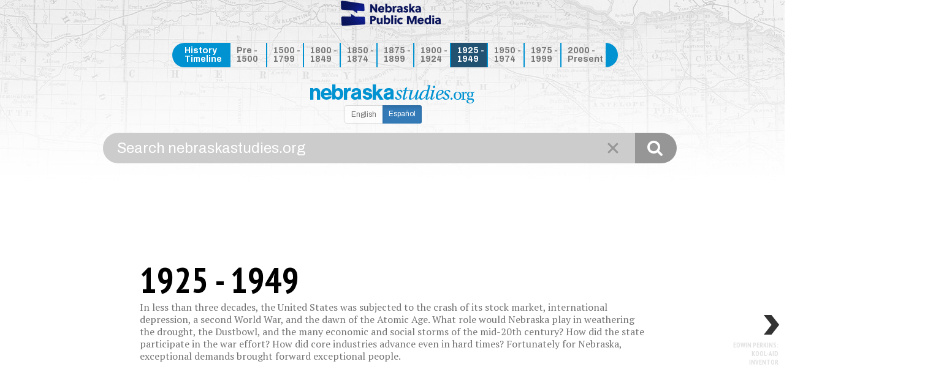

--- FILE ---
content_type: text/html; charset=utf-8
request_url: https://www.nebraskastudies.org/en/1925-1949/
body_size: 7588
content:





<!DOCTYPE html>
<!--[if lt IE 7]>      <html class="no-js lt-ie9 lt-ie8 lt-ie7"> <![endif]-->
<!--[if IE 7]>         <html class="no-js lt-ie9 lt-ie8"> <![endif]-->
<!--[if IE 8]>         <html class="no-js lt-ie9"> <![endif]-->
<!--[if gt IE 8]><!--> <html class="no-js" lang="en"> <!--<![endif]-->
    <head>
        <meta charset="utf-8" />
        <meta http-equiv="X-UA-Compatible" content="IE=edge" />
        <title>
            
                1925-1949
            
            
                
                    
                
            
        </title>
        <meta name="description" content="" />
        <meta name="viewport" content="width=device-width, initial-scale=1"> 
        <meta property="fb:pages" content="121338127892196">
        <meta property="fb:pages" content="54909810906">
        <meta property="fb:pages" content="120368898029876">
        <meta property="fb:pages" content="58056117013">
        <meta property="fb:pages" content="258482725369">
        <meta property="fb:pages" content="32080916663">
        

        

        
        <link href="https://fonts.googleapis.com/css?family=Archivo+Black%7CArchivo:400,400i,700" rel="stylesheet"> 
        <link href="/static/css/font-awesome.css" rel="stylesheet">
        <!-- Bootstrap core CSS -->
        <link href="/static/css/bootstrap.min.css" rel="stylesheet">
        <!-- IE10 viewport hack for Surface/desktop Windows 8 bug -->
        <link href="/static/css/ie10-viewport-bug-workaround.css" rel="stylesheet">
        <link rel="stylesheet" type="text/css" href="/static/css/nebstudies.css">

        
  <link rel="stylesheet" href="/static/css/timeline/timeline.css">
  <link rel="stylesheet" href="/static/css/timeline/fonts/font.default.css">
  <style>
	/* Timeline JS CSS Tweaks */
	.tl-timemarker.tl-timemarker-active .tl-timemarker-timespan {
	background-color: rgba(45,180,220,.2);
	}	
	.tl-timemarker .tl-timemarker-content-container .tl-timemarker-content .tl-timemarker-text h2.tl-headline, .tl-timemarker .tl-timemarker-content-container .tl-timemarker-content .tl-timemarker-media-container [class*=" tl-icon-"] { 
      color: #3399cc;
    }
	.tl-slide-content {
      width: 100% !important;
	}
	/* end Timeline JS CSS Tweaks */
    #timeline-wrapper {
      height: 600px;
    }
    #timeline {
      
    }
    .tl-timeline a {
      color: #2d94d0;
    }
    .tl-timeline a:hover {
      color: #3DC1F2;
    }
    .tl-timeline a.btn.btn-primary {
      color: #fff;
    }
	  
	.cover-container {
	height: 88px;
	width: 100%;    
	padding-left: 144px;
	margin-bottom: 10px;		
	}
	
	.cover-item {
		position: relative;
		display: inline-block;
		margin: 0px;
		padding: 0px;
		width: 100%;
		height: 88px;
		vertical-align: bottom;
		background-position: top left;
		background-repeat: no-repeat;
		background-size: cover;
		white-space: nowrap;
		overflow-x: auto;
		overflow-y: hidden;
	}
	
	@media only screen and (max-width:1199px){ /* scroll bar break point) */
		.cover-container {
    		margin-bottom: 28px;
		}		
		.cover-item {
			height: 106px;
		}	

	}
  </style>

        
        <script src="https://ajax.googleapis.com/ajax/libs/jquery/1.12.4/jquery.min.js"></script>
		<!-- Global site tag (gtag.js) - Google Analytics -->
		<script async src="https://www.googletagmanager.com/gtag/js?id=UA-26678950-1"></script>
		<script>
		  window.dataLayer = window.dataLayer || [];
		  function gtag(){dataLayer.push(arguments);}
		  gtag('js', new Date());

		  gtag('config', 'UA-26678950-1');
		</script>
        
            
        
    </head>

    <body class="">
        
        <!-- Menu -->

        <div id="netlogo">
            <a href="https://nebraskapublicmedia.org" target="_blank"><img alt="Nebraska Public Media" src="/static/images/nebpublogo.png" width="163" height="63" /></a>
        </div>
        <div class="container">
          <div class="navbar navbar-default" role="navigation">
            <div class="navbar-header">
              <button type="button" class="navbar-toggle" data-toggle="collapse" data-target=".navbar-collapse">
                <span class="sr-only">Toggle navigation</span>
                <span class="icon-bar"></span>
                <span class="icon-bar"></span>
                <span class="icon-bar"></span>
              </button>
              
                <a class="navbar-brand">History Timeline</a>
              
            </div>
            <div class="navbar-collapse collapse">
              <ul class="nav navbar-nav">
                
                
                <li><a href="/en/pre-1500/">Pre - 1500</a></li>
                
                <li><a href="/en/1500-1799/">1500 - 1799</a></li>
                
                <li><a href="/en/1800-1849/">1800 - 1849</a></li>
                
                <li><a href="/en/1850-1874/">1850 - 1874</a></li>
                
                <li><a href="/en/1875-1899/">1875 - 1899</a></li>
                
                <li><a href="/en/1900-1924/">1900 - 1924</a></li>
                
                <li><a href="/en/1925-1949/">1925 - 1949</a></li>
                
                <li><a href="/en/1950-1974/">1950 - 1974</a></li>
                
                <li><a href="/en/1975-1999/">1975 - 1999</a></li>
                
                <li><a href="/en/2000-2024/">2000 - Present</a></li>
                
              </ul>
            </div>
           </div>
        </div>
        <!-- end Menu -->
        <div id="nebstudieslogo" style="display: none">
            <a href="/en/"><img alt="Nebraska Studies" src="/static/images/nestudieslogosmall.png" width="276" height="36"/></a>
            
            
                
                <div class="btn-group btn-toggle"> 
                    <button class="btn btn-sm btn-default disabled">English</button>
                    <a href="/es/1925-1949/" class="btn btn-sm btn-default active" role="button">Español</a>
                </div> 
                
            
        </div>
        <div id="nebstudieslogolarge" style="display: none">
            <img class="img-responsive center-block" alt="Nebraska Studies" src="/static/images/nestudieslogolarge.png" width="707" height="82" />
        </div>
        
        <!-- Search Form -->
        
         <div class="container">
            <div class="row">
                <div class="col-xs-10 col-xs-offset-1">
                    <form action="/en/search/" method="get" role="search">
                        <div class="input-group">
                            <input type="hidden" id="query-hidden"
                                value="" >
                            <input class="form-control" placeholder="Search nebraskastudies.org" 
                                name="q" id="ed-srch-term" type="text" required >
                            <div class="input-group-btn">
                                <button type="submit" id="searchbtn">
                                <i class="fa fa-search"></i></button>
                            </div>
                            <div class="input-group-btn">
                                <button type="reset" id="searchclearbtn">
                                <i class="fa fa-times"></i></button>
                            </div>
                        </div>
                    </form>
                </div>
            </div>
         </div>
        
        <!-- End of Search Form --> 
 

<div id="timeline-wrapper"><div id="timeline">
</div></div>
<div class="container">
	<div class="row">
		<div class="col-xs-12 text-nowrap">		    
			<div class="cover-container" style="float: right;">           
				<div class="cover-item">
					<img src="/static/images/221timeline.png" width="990" height="88" alt="National & International Timeline Graphics"/>
				</div>
			</div>
            
            <div style="height: 100px; width: 144px;">
                <img src="/static/images/timeline_head.png" width="144" height="88" alt="National & International Timelines"/>
            </div>
            
			
		</div>
	</div>
    
        
</div>

   
        <!--    Footer           -->
        <footer class="footer">
            <div class="container mobile-footer-padding" >
                <div class="row">
                    <div class="col-md-3">
                        <table>
                            <tbody>
                            <tr>
                                <td class="text-nowrap">
                                    <strong>History Timeline</strong><br>
                                    <a href="/en/pre-1500/">Pre - 1500</a><br>
                                    <a href="/en/1500-1799/">1500 - 1799</a><br>
                                    <a href="/en/1800-1849/">1800 - 1849</a><br>
                                    <a href="/en/1850-1874/">1850 - 1874</a><br>
                                    <a href="/en/1875-1899/">1875 - 1899</a><br>
                                    <a href="/en/1900-1924/">1900 - 1924</a><br>
                                    <a href="/en/1925-1949/">1925 - 1949</a><br>
                                    <a href="/en/1950-1974/">1950 - 1974</a><br>
                                    <a href="/en/1975-1999/">1975 - 1999</a><br>
                                    <a href="/en/2000-2024/">2000 - Present</a><br><br>
                                </td>
                            </tr>
                            </tbody>
                        </table>
                    </div>
                    <div class="col-md-4">
                        <table>
                            <tbody>
                            <tr>
                                <td style="vertical-align:top;" class="text-nowrap">
                                    <strong>Additional Topics</strong><br>
                                       
                                    <a href="/en/hall-of-fame/">Nebraska Hall of Fame</a><br>
                                    <a href="/en/medal-of-honor/">Medal of Honor Recipients</a><br>
                                    <a href="/en/notable-nebraskans/">Notable Nebraskans</a><br>
                                    <a href="/en/lessons-and-activities/">Lesson Plans &amp; Activities</a><br><br>
                                </td>
                            </tr>
                            <tr>                                
                                <td class="text-nowrap" style="vertical-align:bottom;">
                                    <strong>Other Historical Websites</strong><br>
                                    <a href="http://nebraskavirtualcapitol.org/" target="_blank">Nebraska Virtual Capitol</a><br>
                                    <a href="https://livinghistoryfarm.org/" target="_blank">Wessels Living History Farm</a><br><br>
                                </td>
                            </tr>
                            </tbody>
                        </table>
                    </div>
                    <div class="col-md-4">
                      <strong>Website Partners</strong><br />
                      <table>
                        <tbody>
                            <tr>
                                <td class="text-nowrap">
                                    <a href="https://history.nebraska.gov/" target="_blank"><img alt="Nebraska State Historical Society" src="/static/images/nshs.png" width="218" height="33" style="margin-bottom: 18px;" /></a>
                                </td>
							</tr>
							<tr>
                                <td class="text-nowrap">
                                    <a href="https://www.education.ne.gov/" target="_blank"><img alt="Nebraska Department of Education" src="/static/images/nde.png" width="150" height="54" /></a>
                                </td>
                            </tr>
                            <tr>
                                
                            </tr>
                        </tbody>
                     </table> 
                      <p><br><strong>
                      Connect with Nebraska Public Media
                      </strong><br>
                        <a href="https://www.facebook.com/nebraskapublicmedia" target="_blank"><img src="/static/images/fb.png" width="44" height="44" alt="Nebraska Public Media Facebook" style="margin-right: 10px;"/></a>
                        <a href="https://twitter.com/NebPublicMedia" target="_blank"><img src="/static/images/twitter.png" width="54" height="44" alt="Nebraska Public Media Twitter" style="margin-right: 10px;"/></a>
                        <a href="https://www.instagram.com/nebraskapublicmedia/" target="_blank"><img src="/static/images/insta.png" width="44" height="44" alt="Nebraska Public Media Instagram" style="margin-right: 10px;"/></a>
                        <a href="https://www.youtube.com/NebraskaPublicMedia" target="_blank"><img src="/static/images/youtube.png" width="63" height="44" alt="Nebraska Public Media YouTube"/></a><br/><br/>
                        <a href="https://nebraskapublicmedia.pbslearningmedia.org/collection/nebraska-studies/" target="_blank">Nebraska Studies | Learning Media Lessons</a><br>
<br>
                      </p>
                    </div>
                    <div class="col-md-3 text-center">
                        <!-- <img src="/static/images/underwriterplaceholder.jpg" width="200" height="200" alt="Underwriter" class="underwriter"/><br/><br/> -->
                    </div>                   
                </div> 
                <div class="row">
                    <div class="col-md-12 text-center caption" style="color: lightblue;">
                        &copy;<script type="text/javascript">document.write(new Date().getFullYear());</script> Nebraska Public Media Foundation<br><br><br> 
                    </div>                   
                </div>
            </div>
        </footer>
        
        
        <script src="/static/js/nebstudies.js"></script>
        <script src="/static/js/bootstrap.min.js"></script>
        <!-- IE10 viewport hack for Surface/desktop Windows 8 bug -->
        <script src="/static/js/ie10-viewport-bug-workaround.js"></script>
        
<script type="text/javascript" src="/static/js/timeline/timeline.js"></script>

<script type="text/javascript">
    var timeline_json = {"title": {"text": {"headline": "1925 - 1949", "text": "In less than three decades, the United States was subjected to the crash of its stock market, international depression, a second World War, and the dawn of the Atomic Age. What role would Nebraska play in weathering the drought, the Dustbowl, and the many economic and social storms of the mid-20th century? How did the state participate in the war effort? How did core industries advance even in hard times? Fortunately for Nebraska, exceptional demands brought forward exceptional people."}}, "eras": [{"text": {"headline": "1925 - 1949"}, "start_date": {"year": "1925"}, "end_date": {"year": "1949"}}], "events": [{"start_date": {"year": "1927"}, "end_date": {"year": "1927"}, "text": {"headline": "<a href=\"/en/1925-1949/edwin-perkins-kool-aid-inventor/\">Edwin Perkins: Kool-Aid Inventor</a>", "text": "Edwin Perkins was a postmaster at 13 and became a mail order businessman who made his own products, including lotions, flavorings, and more. His Fruit Smack bottled drink concentrate was too messy; he tried a powdered drink he originally called Kool-Ade in 1927. His marketing ability and the product\u2019s appeal combined with its low price to make Kool-Aid a success even during the Depression. The company was later moved to Chicago and sold, but Perkins retired to his Hastings hometown.<div><a href=\"/en/1925-1949/edwin-perkins-kool-aid-inventor/\" class=\"btn btn-primary\">Go to Page</a></div>"}, "media": {"url": "/assets/images/EdwardPerkins_notableNE.max-1000x500.jpg", "link": "/en/1925-1949/edwin-perkins-kool-aid-inventor/"}}, {"start_date": {"year": "1937"}, "end_date": {"year": "1937"}, "text": {"headline": "<a href=\"/en/1925-1949/george-w-norris-us-legislator/\">George W. Norris: U.S. Legislator</a>", "text": "George W. Norris represented Nebraska in the U.S. Congress and U.S. Senate, yet helped change Nebraska\u2019s legislature from two houses to a one-house (unicameral) system. He was elected to the House in 1902 and served five terms, then to the Senate in 1912 for another five terms. He wrote the Twentieth Amendment to the U.S. Constitution to reduce the lame duck period after elections. Norris crafted the Tennessee Valley Authority legislation that brought dams and electrification to rural areas.<div><a href=\"/en/1925-1949/george-w-norris-us-legislator/\" class=\"btn btn-primary\">Go to Page</a></div>"}, "media": {"url": "/assets/images/GeorgeNorris_notableNE.max-1000x500.jpg", "link": "/en/1925-1949/george-w-norris-us-legislator/"}}, {"start_date": {"year": "1938"}, "end_date": {"year": "1938"}, "text": {"headline": "<a href=\"/en/1925-1949/mildred-brown-omaha-star-founder/\">Mildred Brown: Omaha Star Founder</a>", "text": "English teacher Mildred Brown studied journalism and entered the newspaper world with her husband. The couple founded the Omaha Star in 1938. Brown retained ownership of the Star after their divorce in 1943. The paper emphasized positive news about the black community and encouraged voting. Brown sought to reform hiring practices at area businesses. The paper supported the anti-racism work of the Deporres Club and won praise for its coverage of civil rights efforts as well as racial tensions.<div><a href=\"/en/1925-1949/mildred-brown-omaha-star-founder/\" class=\"btn btn-primary\">Go to Page</a></div>"}, "media": {"url": "/assets/images/MildredBrown_notableNE.max-1000x500.jpg", "link": "/en/1925-1949/mildred-brown-omaha-star-founder/"}}, {"start_date": {"year": "1933"}, "end_date": {"year": "1943"}, "text": {"headline": "<a href=\"/en/1925-1949/tri-county-project-drought-and-the-dust-bowl/\">\"Tri-County\" Project: Drought and the Dust Bowl</a>", "text": "The Tri-County Project sought to meet irrigation needs. In 1936, the Central Nebraska Public Power and Irrigation District won funds for a dam and lake to store Platte water to send to thirsty fields. Hydroelectric plants were added. Kingsley Dam was built, Lake McConaughy was filled, and hydroelectric plants were running by 1941. Power reached rural Nebraskans despite court battles. Irrigation required farming changes, but higher yields resulted. Irrigation helped recharge the state\u2019s aquifer.<div><a href=\"/en/1925-1949/tri-county-project-drought-and-the-dust-bowl/\" class=\"btn btn-primary\">Go to Page</a></div>"}, "media": {"url": "/assets/images/DustBowl.max-1000x500.jpg", "link": "/en/1925-1949/tri-county-project-drought-and-the-dust-bowl/"}}, {"start_date": {"year": "1929"}, "end_date": {"year": "1941"}, "text": {"headline": "<a href=\"/en/1925-1949/beef-goes-modern/\">Beef Goes Modern</a>", "text": "Most of agriculture suffered in 1929, but in spite of drought and depressed prices, Nebraska ranchers had hay-fed cattle to sell. Beef demand during World War II was high. Rationing and the black market affected the industry with the fixing of feed and meat prices, causing shortages for buyers and gluts for producers. New post-war technology included diesel engines, antibiotics, improved fertilizers and herbicides. Attention to breeding and use of artificial insemination improved genetics.<div><a href=\"/en/1925-1949/beef-goes-modern/\" class=\"btn btn-primary\">Go to Page</a></div>"}, "media": {"url": "/assets/images/BeefGoesModern.max-1000x500.jpg", "link": "/en/1925-1949/beef-goes-modern/"}}, {"start_date": {"year": "1941"}, "end_date": {"year": "1943"}, "text": {"headline": "<a href=\"/en/1925-1949/nebraska-wwii-pearl-harbor/\">Nebraska & World War II: Pearl Harbor</a>", "text": "Twenty-two Nebraskans died in the Pearl Harbor attack. Enthusiasm ran high for supporting the war effort with food rationing, scrap metal recycling, war bond purchases, and more. The war inspired many engagements but spiked the divorce rate as well. Nebraska produced food for the troops and for their allies, on farms and ranches. With better rains and high demand, agriculture recovered from the Depression. Some Nebraskans left farming for lucrative jobs manufacturing war materials.<div><a href=\"/en/1925-1949/nebraska-wwii-pearl-harbor/\" class=\"btn btn-primary\">Go to Page</a></div>"}, "media": {"url": "/assets/images/PearlHarbor.max-1000x500.jpg", "link": "/en/1925-1949/nebraska-wwii-pearl-harbor/"}}, {"start_date": {"year": "1940"}, "end_date": {"year": "1947"}, "text": {"headline": "<a href=\"/en/1925-1949/nebraskans-on-the-front-lines/\">Nebraskans on the Front Lines - Uncle Sam Wants You!</a>", "text": "Some Nebraskans were drafted into World War II but many rushed to volunteer, including 1,800 women in special military organizations. Men who were rejected for service faced social pressure. Nebraska had a camp for conscientious objectors. They helped local farmers raise food crops. Airfields were built across the state, which offered open land and plenty of flying days. Dogs were trained at Fort Robinson. The state sent its National Guard to war, to serve in Alaska as well as Europe.<div><a href=\"/en/1925-1949/nebraskans-on-the-front-lines/\" class=\"btn btn-primary\">Go to Page</a></div>"}, "media": {"url": "/assets/images/UncleSam_FrontLines.max-1000x500.jpg", "link": "/en/1925-1949/nebraskans-on-the-front-lines/"}}, {"start_date": {"year": "1941"}, "end_date": {"year": "1946"}, "text": {"headline": "<a href=\"/en/1925-1949/on-the-home-front/\">On The Home Front</a>", "text": "North Platte Canteen volunteers greeted troop trains with cheers and treats. Celebrities visited to sell war bonds. Flashing a V-sign meant victory. The government microfilmed V-Mail so more mail could be carried. Troop mail was censored. Propaganda circulated to keep spirits up, especially for children. USO clubs entertained service members. Food and gas were rationed; silk went to parachutes; scrap metal was collected for weapon manufacture. Victory gardens were planted to ease food shortages.<div><a href=\"/en/1925-1949/on-the-home-front/\" class=\"btn btn-primary\">Go to Page</a></div>"}, "media": {"url": "/assets/images/OnTheHomeFront.max-1000x500.jpg", "link": "/en/1925-1949/on-the-home-front/"}}, {"start_date": {"year": "1940"}, "end_date": {"year": "1945"}, "text": {"headline": "<a href=\"/en/1925-1949/arsenal-for-democracy/\">Arsenal for Democracy</a>", "text": "Omaha\u2019s Martin Bomber Plant created jobs as well as planes. Women made up more than a third of its force, attracted by good wages, patriotic work, and a sense of community. Ammunition plants were built in Mead, Hastings, Grand Island, and Sidney, creating housing shortages, friction with newcomers and racial minorities who came in to build or work the plants, secrecy pressures, and other social issues. Though infrequent, there were accidents that inflicted injuries and fatalities.<div><a href=\"/en/1925-1949/arsenal-for-democracy/\" class=\"btn btn-primary\">Go to Page</a></div>"}, "media": {"url": "/assets/images/ArsenalforDemocracy.max-1000x500.jpg", "link": "/en/1925-1949/arsenal-for-democracy/"}}, {"start_date": {"year": "1944"}, "end_date": {"year": "1946"}, "text": {"headline": "<a href=\"/en/1925-1949/pows-far-from-the-battleground/\">POWs Far from the Battleground</a>", "text": "Nebraska had three main camps and several satellite camps housing 12,000 German prisoners of war. POWs helped construct their camps. Many were used as agricultural workers to help farmers faced with labor shortages. The POWs were paid wages per the Geneva convention. There were attempts to re-educate Nazis at some camps. After the war, the men were sent back to their homeland. A few liked Nebraska better than their native country and returned to live here later in life.<div><a href=\"/en/1925-1949/pows-far-from-the-battleground/\" class=\"btn btn-primary\">Go to Page</a></div>"}, "media": {"url": "/assets/images/POWs.max-1000x500.jpg", "link": "/en/1925-1949/pows-far-from-the-battleground/"}}, {"start_date": {"year": "1945"}, "end_date": {"year": "1908"}, "text": {"headline": "<a href=\"/en/1925-1949/nebraska-helps-win-the-war/\">Nebraska Helps Win the War</a>", "text": "The Enola Gay was a B-29 Super Fortress bomber built in Omaha. The workers who built it did not know it would be used to drop an atomic bomb on Hiroshima in 1945. Prior to the mission, the pilot, Col. Paul Tibbets, Jr. chose the specially-equipped aircraft himself and named it after his mother. The first atomic attack was followed by another atomic bombing at Nagasaki, prompting Japan\u2019s surrender and an end to World War II.<div><a href=\"/en/1925-1949/nebraska-helps-win-the-war/\" class=\"btn btn-primary\">Go to Page</a></div>"}, "media": {"url": "/assets/images/NebraskansHelpWinWar.max-1000x500.jpg", "link": "/en/1925-1949/nebraska-helps-win-the-war/"}}, {"start_date": {"year": "1941"}, "end_date": {"year": "1945"}, "text": {"headline": "<a href=\"/en/1925-1949/the-war-nebraska-stories/\">The War: Nebraska Stories</a>", "text": "Nebraskans who endured World War II carried vivid memories of the day war was declared, the construction of defense factories, the worry of having loved ones fighting, the fears of actual combat, or the pain of losing family, friend, or fianc\u00e9. Racial tensions arose as laborers came in. Prejudice led to mistreatment of Japanese Americans, even as their relatives in the military were serving with valor overseas. All remember the end of the war, first in Europe, then in Japan.<div><a href=\"/en/1925-1949/the-war-nebraska-stories/\" class=\"btn btn-primary\">Go to Page</a></div>"}, "media": {"url": "/assets/images/TheWar_NEStories.max-1000x500.jpg", "link": "/en/1925-1949/the-war-nebraska-stories/"}}]};
    var options = {
      scale_factor: 0.8
    }
    window.timeline = new TL.Timeline('timeline', timeline_json, options);
  </script>


    </body>
</html>

--- FILE ---
content_type: text/css
request_url: https://www.nebraskastudies.org/static/css/nebstudies.css
body_size: 3272
content:
.contain {
	max-height: 100%;
	max-width: 100%;
	object-fit: contain;
}

body {
   	font-family: 'Archivo', sans-serif;
	font-size: 18px;
	background: url(../images/nebkd.jpg) no-repeat top center;
    overflow-x: hidden;
}

h1 {
    font-family: 'Archivo Black', sans-serif;
	font-size: 30px;	
	color: #0192d2;
}

h2{
    font-family: 'Archivo', sans-serif;
	font-weight: bold; 
	font-size: 24px;
	color: #0192d2;
}

h3 {
  	font-family: 'Archivo', sans-serif;
	font-weight: bold; 
	font-size: 20px;
	color: #0192d2;
}
h4{
	font-family: 'Archivo', sans-serif;
	font-size: 14px;
    line-height: 1;
	color: grey;
	padding: 0px 25px 25px 25px;
	text-align: center;
}
h5{
  -webkit-border-radius: 5;
  -moz-border-radius: 5;
  border-radius: 5px;
  font-family: Arial;
  color: #ffffff;
  font-size: 16px;
  background: #FFFFFF;
  display: inline-flex; 
  text-align: center;
}
h5:after{
	content: url("../images/icon_book.png");
	float: right;
	margin-left:-40px; 
	padding-right:10px;
	display: -webkit-inline-flex;
	-webkit-box-orient: vertical;
	-webkit-box-direction: normal;
	-webkit-flex-direction: column;
	-webkit-box-pack: center;
	-webkit-flex-pack: center;
	-webkit-justify-content: center;
	-webkit-flex-align: center;
	-webkit-align-items: center;
	vertical-align: top;
}
h5.activity:after {
    content: url("../images/icon_activity.png");
}
h5.lessonplan:after {
    content: url("../images/icon_lessonplan.png");
}
h5 a, h5 a:hover, h5 a:active{
	color: #fff !important;
	text-decoration: none !important;
    display: -webkit-inline-flex;
	-webkit-box-orient: vertical;
	-webkit-box-direction: normal;
	-webkit-flex-direction: column;
	-webkit-box-pack: center;
	-webkit-flex-pack: center;
	-webkit-justify-content: center;
	-webkit-flex-align: center;
	-webkit-align-items: center;
	vertical-align: top;
	padding: 10px 50px 10px 20px; 
}

.richtext-image.right {
    float: right;
    margin-left: 15px;
	margin-bottom: 10px;
	max-width: 50%;
	height: auto;
}

.richtext-image.left {
    float: left;
    margin-right: 15px;
	margin-bottom: 10px;
	max-width: 50%;
	height: auto;
}

.richtext-image.full-width {
	display: block;
	max-width: 100%;
	height: auto;    
    margin: 0 auto;
}

/* Header customization */
.navbar-default, .navbar-brand {
    background-color: transparent;
	font-size: 14px;
	font-weight: bold;
	line-height: 14px;
}

.navbar {
    min-height: 40px;
	padding-top: 20px;
	padding-bottom: 40px;
}

.navbar-default .navbar-nav>.active>a, .navbar-default .navbar-nav>.active>a:focus, .navbar-default .navbar-nav>.active>a:hover {
    color: #FFFFFF;
    background-color: #215272;
}

#nebstudieslogolarge {
	padding: 60px 10px 40px 10px;
}

@media only screen and (min-width: 768px) { /* desktop */

	.nav>li { 
		width: 60px;
	}
	
	.navbar-header { 
		width: 95px;
		background-color: #0192d2;
		border-radius: 20px;
		border-top-right-radius: 0px;
		border-bottom-right-radius: 0px;
	}
	
	.navbar-brand { 
		color: #FFFFFF !important;
		height: 40px;
    	padding: 6px 20px;
	}
	
	.navbar-nav>li>a {
		line-height: 14px;
		padding: 6px 0px 6px 10px;
		border-right: 2px solid #0192d2;
	}
	
	.navbar-nav>li:last-child>a {
		border: none;
		width: 65px;
	}	
	
	.navbar-nav>li:last-child>a:after { 
		content: " ";
		position: absolute;	
		width: 20px;
		height: 40px;
		background-color: #0192d2;
		border-radius: 20px;
		border-top-left-radius: 0px;
		border-bottom-left-radius: 0px;
		top: 0;
		right: -27px;
	}	
	
	.navbar-default {
		width: 720px; 
		margin: 0 auto;
	}	
	

	
	#netlogo	{
		position: absolute;
 		top: 20px;
  		z-index: 0;
  		width: 169px;
  		height: 69px;
  		margin: 0 auto;
  		left: 0;
  		right: 0;
		padding-left: 800px;
	}
	
	#nebstudieslogo	{
		position: absolute;
 		top: 25px;
  		z-index: 0;
  		width: 276px;
  		height: 36px;
  		left:50%;
		margin-left:-700px;		
	}	
}

@media only screen and (max-width:1400px){ /* desktop/tablet (includes iPad landscape) */
	
	#netlogo	{
		position: relative;
		width: 169px;
  		margin: 0 auto;
		padding-left: 0px;
		margin-top: 0px; 
		top: 0px;
	}
	
	#nebstudieslogo	{
		position: relative;
		width: 276px;
  		margin: 0 auto;
		left: 0px;
		margin-top: 20px;
		top: 5px;
		margin-bottom: 50px;
	}
	
	.navbar {
		padding-top: 0px;
		padding-bottom: 0px;
	}
}

@media only screen and (max-width: 767px) { /* mobile (excludes iPad portrait) */

	.navbar-header { 
		width: 300px;
		background-color: #0192d2;
		border-radius: 20px;
	}
	
	.navbar-brand { 
		color: #FFFFFF !important;
		height: 40px;
    	padding: 18px 18px;	
		font-size: 24px;
	}
	
	.navbar-default .navbar-toggle .icon-bar { 
		background-color: #FFFFFF;
	}
	
	.navbar-default .navbar-toggle:hover, .navbar-default .navbar-toggle:focus { 
		background-color: #215272;
	}	
	
	.navbar-default {
		width: 300px; 
		margin: 0 auto;
		font-size: 24px;
	}
	
	.navbar-nav {
		text-align: center;
	}	
	
	#nebstudieslogo	{
		position: relative;
		width: 276px;
  		margin: 0 auto;
		margin-top: 25px;
		top: 5px;
		margin-bottom: 50px;
	}
}

/* Search customization */
.form-control::-webkit-input-placeholder { color: white; }  /* WebKit, Blink, Edge */
.form-control:-moz-placeholder { color: white; }  /* Mozilla Firefox 4 to 18 */
.form-control::-moz-placeholder { color: white; }  /* Mozilla Firefox 19+ */
.form-control:-ms-input-placeholder { color: white; }  /* Internet Explorer 10-11 */
.form-control::-ms-input-placeholder { color: white; }  /* Microsoft Edge */
.form-group {
    margin:0;
    padding:20px ;
    border-color: transparent; 
}

.form-control {
 	padding: 0px 10px 0 20px;
  	margin-bottom: 30px;
  	color: #fff;
  	font-size: 24px;
  	font-weight: 400;
    border: 3px solid #cccccc;
	background-color: #cccccc;
    -webkit-box-shadow: none;
    box-shadow: none;
    min-height:50px;
	min-width:220px;
    height: auto;
    border-radius: 50px 0  0 50px !important;
}
.form-control :focus {
    -webkit-box-shadow: none;
    box-shadow: none;
    border-color: transparent;
    }

#searchbtn { 
  	padding: 0px 20px;
  	margin-bottom: 30px;
  	color: #fff;
  	background:#969696;
  	font-size: 27px;
  	font-weight: 400;
  	border: 3px solid #969696;
 	border-left: none;
  	-webkit-box-shadow: none;
  	box-shadow: none;
  	min-height:50px;
  	height: auto;
  	border-radius: 0 50px 50px 0 !important;
  	outline: none;
}

#searchclearbtn { 
	position:absolute;
	top: 0;
  	right: 0;
  	padding: 0px 20px;
  	margin-bottom: 30px;
  	color: #969696;
	background-color: transparent;
  	font-size: 33px;
  	font-weight: 100;
	border: none;
  	-webkit-box-shadow: none;
	-webkit-text-stroke: 4px #cccccc;
  	box-shadow: none;
  	min-height:50px;
  	height: auto;
  	outline: none;
	margin-right: 80px;
	z-index: 3;
}

#searchbtn:hover { 
  	background:#337ab7;
	border: 3px solid #337ab7;
	border-left: none;
}

#searchclearbtn:hover { 
  	color: #337ab7;
}

@media only screen and (max-width: 600px) { /* mobile */

		.form-control {
		font-size: 18px;
	}
		.lg-outer.lg-pull-caption-up.lg-thumb-open .lg-sub-html { /* fix captions on lightbox in mobile */
		padding-bottom: 40px;
	}
}

@media only screen and (max-width: 500px) { /* small mobile */

		.form-control {
			padding: 0px 5px;
			font-size: 14px;			
	}
		#searchclearbtn { 
		margin-right: 60px;
	}
}


/* Section & Topic Pages */
.textholder {
	width:calc(100% - 315px);
	margin-left: 315px;
	background-color: white;
    padding: 0px 20px 0px 20px;	
}

.text-center {
    margin-left: 315px;
}

.imageholder {
    position: relative;
	width: 310px;
	float: left;  
	padding: 0px 25px 25px 25px;
	text-align: center;
	clear: both;
}

.lightboximage {
	width: 260px;
	margin: 0 auto; 
	cursor: zoom-in; 
}

.caption {
   	font-family: 'Archivo', sans-serif;
	font-size: 12px;
    line-height: 1;
	color: grey;
}

.zoomoverlay {
	height: 26px; 
	width: 26px; 
	background-image: url(../images/zoom.png); 
	background-position: 0 0; background-repeat: no-repeat; 
	position: relative; 
	left: 214px; 
	top: 180px;
}

@media only screen and (max-width:991px){ /* mobile (includes iPad portrait) */
	.imageholder {
		width: 100%;
		text-align: center;
	}	
	.textholder {
		width: 100%;
		margin-left: 0px;
		padding: 0px 5px 0px 5px;
		clear: both;
	}
    .text-center {
        margin-left: 0px;
    }	
}

/* Previous - Next Intrapage Navigation */
.pagemenu {
	position: fixed;
	right: 50px;
	top: 207px;
	font-size: 12px;
	width: 100px;
	z-index: 1;
	color: #215272;
} 

.pagemenutop {
	visibility: hidden;
	font-size: 12px;
	height: 0px;
	color: #215272;
} 

.prevside {
	margin-bottom: 60px;
	width: 100px;	
	text-align: right;
	background: linear-gradient(transparent 15px, #ffffff 50%);
}
.nextside {
	width: 100px;
	background: linear-gradient(transparent 15px, #ffffff 50%);
}

.prevarrow {
	cursor: pointer;
	display: inline-block;  
	height: 30px;
	width: 80px;
	position: relative;
	line-height: 30px;
	margin-left: 20px;
	padding-right: 11px;
	background: #215272;
}	

a.prevarrow {
	text-decoration: none;
	color: white;
}

.prevarrow:after {
  	border-right: 20px solid #215272;
  	content: "";
  	position: absolute;
  	border-bottom: 15px solid transparent;
  	border-top: 15px solid transparent;
  	height: 0px;
  	width: 0px;
  	margin-right: 80px;
  	right: 0; 
}

.prevarrow:hover, .arrow:active {
  	background: #337ab7;
  	color: white;	  
}

.prevarrow:hover:after, .prevarrow:active:after {
	border-right: 20px solid #337ab7;
}

.arrow {
	cursor: pointer;
	display: inline-block;  
	height: 30px;
	width: 93px;
	position: relative;
	line-height: 30px;
	padding-left: 27px;
	background: #215272;
} 
a.arrow {
	text-decoration: none;
	color: white;
}

.arrow:after {
  	border-left: 20px solid #215272;
  	content: "";
  	position: absolute;
  	border-bottom: 15px solid transparent;
  	border-top: 15px solid transparent;
  	height: 0px;
  	width: 0px;
  	margin-right: -20px;
  	right: 0; 
}

.arrow:hover, .arrow:active {
  	background: #337ab7;
  	color: white;	  
}

.arrow:hover:after, .arrow:active:after {
	border-left: 20px solid #337ab7;
}

@media only screen and (max-width:1399px){ /* mobile (custom break for side navigation) */
	.pagemenu {
		position: relative;
		display: block;	
		clear:	both;
		right: 0px;
		top: 0px;
		width: 100%;
		padding: 0px 0px 60px 0px;
	} 
	.prevside {
		float: left;
		padding-bottom: 0px;
		margin-bottom: 0px;
		width: 130px;
		margin-left: 10px;
		background: #FFFFFF;
	}
	.nextside {
		float: right;
		width: 130px;
		background: #FFFFFF;
	}
	.pagemenutop {
		position: relative;
		display: block;	
		clear:	both;
		right: 0px;
		top: 0px;
		width: 100%;
		padding: 0px 0px 0px 30px;
		visibility: visible;
		margin-top: -35px;
} 
}

/* Footer customization */
.footer{
	background-color:#2d94d0;
	position: absolute;
    width: 100%;	
    color:#ffffff;
    padding-top:25px;
	margin-top: 50px;
}

.footer a:link, .footer a:visited {
   	color: white;
}

.footer  a:hover {
   	color: #FFFFCC;
}

.underwriter {
	margin-left: 20px;
}

@media only screen and (max-width:991px){ /* mobile (includes iPad portrait) */
	.mobile-footer-padding{
		padding:0 10px;	
		text-align: center;
	}	
	.mobile-footer-padding table{
    	margin: 0 auto;
	}
	
	.underwriter {
	margin-left: 0px;
	}
}

.btn-group, .btn-group-vertical {
    position: absolute;
    display: flex;
    padding: 0 0 50px 60px;
}
a.btn.btn-sm.btn-default.active{
    color: #fff;
    background: #337ab7;
    border:#337ab7;
}

/* This style is making the pages more print friendly for teachers */

@media print {
      /* Hide nonessential elements for print or simplified view */
		nav, header, footer, .sidebar, .menu, .breadcrumbs,
		div.pagemenu, i.fa.fa-caret-right, blockquote:empty,
		form div.input-group, div.btn-group.btn-toggle,
		div#interactive-wrapper, div.ns-transformable-media,
		h5.activity {
		  display: none !important;
		}

		/* Simplify layout */
		.main-content, .article, .content, div.textholder {
		  width: 100% !important;
		  margin: 0 auto !important;
		  padding: 0 !important;
		}

		/* Basic text styling */
		body {
		  color: #000 !important;
		  background: #fff !important;
		}

		a {
		  color: #000 !important;
		  text-decoration: none;
		}

		/* Images */
		img {
		  max-width: 100% !important;
		  height: auto !important;
		}

		.decorative-image {
		  display: none !important;
		}

		/* Page-break and text-flow rules */
		h1, h2, h3, h4 {
		  page-break-after: avoid;
		}

		p {
		  orphans: 3;
		  widows: 3;
		}

		.section, .content-block {
		  page-break-inside: avoid;
		}

		/* Keep blockquotes clean */
		blockquote {
		  clear: left;
		}
}

--- FILE ---
content_type: text/css
request_url: https://www.nebraskastudies.org/static/css/timeline/fonts/font.default.css
body_size: 795
content:
/*
    TimelineJS - ver. 3.5.3 - 2017-11-07
    Copyright (c) 2012-2016 Northwestern University
    a project of the Northwestern University Knight Lab, originally created by Zach Wise
    https://github.com/NUKnightLab/TimelineJS3
    This Source Code Form is subject to the terms of the Mozilla Public License, v. 2.0.
    If a copy of the MPL was not distributed with this file, You can obtain one at http://mozilla.org/MPL/2.0/.
*/
@import url(//fonts.googleapis.com/css?family=PT+Sans|PT+Sans+Narrow:700|PT+Serif:400,400italic);.tl-timeline{font-family:'PT Serif',serif;font-weight:400;font-size:16px;line-height:1.3em}.tl-timeline h1,.tl-timeline h2,.tl-timeline h3,.tl-timeline h4,.tl-timeline h5,.tl-timeline h6{font-family:'PT Sans Narrow',sans-serif;text-transform:uppercase;font-weight:700;font-size:46px;line-height:46px}.tl-timeline h2.tl-headline-title{font-size:58px;line-height:58px}.tl-timeline p{font-family:'PT Serif',serif;font-size:16px;line-height:1.3em}.tl-timeline ul{font-family:'PT Serif',serif}.tl-timeline .tl-media .tl-media-wikipedia h4 a,.tl-timeline .tl-media h4,.tl-timeline .tl-media h4 a{font-family:'PT Serif',serif;font-weight:700;font-size:24px;line-height:24px}.tl-timeline .tl-caption,.tl-timeline .tl-credit{font-family:'PT Serif',serif}.tl-timeline .vcard{font-family:'PT Sans Narrow',sans-serif !important;font-weight:normal !important}.tl-timeline .tl-slidenav-next,.tl-timeline .tl-slidenav-previous,.tl-timeline .tl-message,.tl-timeline .tl-timegroup-message{font-family:'PT Sans Narrow',sans-serif;font-weight:700;text-transform:uppercase}.tl-timeline .tl-slidenav-next .tl-slidenav-title,.tl-timeline .tl-slidenav-previous .tl-slidenav-title,.tl-timeline .tl-message .tl-slidenav-title,.tl-timeline .tl-timegroup-message .tl-slidenav-title{line-height:1.3em !important}.tl-timeline .tl-headline-date,.tl-timeline h3.tl-headline-date{font-family:'PT Sans Narrow',sans-serif !important;font-weight:normal !important;text-transform:uppercase !important}.tl-timeline .tl-headline-date small,.tl-timeline h3.tl-headline-date small{font-weight:normal !important}.tl-timeline .tl-timenav-slider{font-family:'PT Sans Narrow',sans-serif;font-weight:700}.tl-timeline .tl-timenav-slider h2.tl-headline{font-family:'PT Sans',sans-serif;font-weight:700;text-transform:none}.tl-timeline .tl-timenav-slider .tl-timeaxis{font-family:'PT Sans Narrow',sans-serif;font-weight:700;text-transform:uppercase}.tl-timeline .tl-menubar{font-family:'PT Sans Narrow',sans-serif}.tl-timeline blockquote,.tl-timeline blockquote p{font-family:'PT Serif',serif;font-style:italic;font-weight:400;line-height:1.3}input[type="text"].editor-headline{font-family:'PT Sans Narrow',sans-serif;text-transform:uppercase;font-weight:700;font-size:46px;line-height:46px}.tl-timeline .tl-timenav-slider .tl-timeaxis{font-weight:normal}

--- FILE ---
content_type: application/javascript
request_url: https://www.nebraskastudies.org/static/js/timeline/timeline.js
body_size: 94440
content:
/*
    TimelineJS - ver. 3.5.3 - 2017-11-07
    Copyright (c) 2012-2016 Northwestern University
    a project of the Northwestern University Knight Lab, originally created by Zach Wise
    https://github.com/NUKnightLab/TimelineJS3
    This Source Code Form is subject to the terms of the Mozilla Public License, v. 2.0.
    If a copy of the MPL was not distributed with this file, You can obtain one at http://mozilla.org/MPL/2.0/.
*/

/* **********************************************
     Begin TL.js
********************************************** */

/*!
	TL
*/

(function (root) {
	root.TL = {
		VERSION: '0.1',
		_originalL: root.TL
	};
}(this));

/*	TL.Debug
	Debug mode
================================================== */
TL.debug = false;



/*	TL.Bind
================================================== */
TL.Bind = function (/*Function*/ fn, /*Object*/ obj) /*-> Object*/ {
	return function () {
		return fn.apply(obj, arguments);
	};
};



/* Trace (console.log)
================================================== */
trace = function( msg ) {
	if (TL.debug) {
		if (window.console) {
			console.log(msg);
		} else if ( typeof( jsTrace ) != 'undefined' ) {
			jsTrace.send( msg );
		} else {
			//alert(msg);
		}
	}
}


/* **********************************************
     Begin TL.Error.js
********************************************** */

/* Timeline Error class */

function TL_Error(message_key, detail) {
    this.name = 'TL.Error';
    this.message = message_key || 'error';
    this.message_key = this.message;
    this.detail = detail || '';
  
    // Grab stack?
    var e = new Error();
    if(e.hasOwnProperty('stack')) {
        this.stack = e.stack;
    }
}

TL_Error.prototype = Object.create(Error.prototype);
TL_Error.prototype.constructor = TL_Error;

TL.Error = TL_Error;


/* **********************************************
     Begin TL.Util.js
********************************************** */

/*	TL.Util
	Class of utilities
================================================== */

TL.Util = {
	mergeData: function(data_main, data_to_merge) {
		var x;
		for (x in data_to_merge) {
			if (Object.prototype.hasOwnProperty.call(data_to_merge, x)) {
				data_main[x] = data_to_merge[x];
			}
		}
		return data_main;
	},

	// like TL.Util.mergeData but takes an arbitrarily long list of sources to merge.
	extend: function (/*Object*/ dest) /*-> Object*/ {	// merge src properties into dest
		var sources = Array.prototype.slice.call(arguments, 1);
		for (var j = 0, len = sources.length, src; j < len; j++) {
			src = sources[j] || {};
			TL.Util.mergeData(dest, src);
		}
		return dest;
	},

	isEven: function(n) {
	  return n == parseFloat(n)? !(n%2) : void 0;
	},

	isTrue: function(s) {
		if (s == null) return false;
		return s == true || String(s).toLowerCase() == 'true' || Number(s) == 1;
	},

	findArrayNumberByUniqueID: function(id, array, prop, defaultVal) {
		var _n = defaultVal || 0;

		for (var i = 0; i < array.length; i++) {
			if (array[i].data[prop] == id) {
				_n = i;
			}
		};

		return _n;
	},

	convertUnixTime: function(str) {
		var _date, _months, _year, _month, _day, _time, _date_array = [],
			_date_str = {
				ymd:"",
				time:"",
				time_array:[],
				date_array:[],
				full_array:[]
			};

		_date_str.ymd = str.split(" ")[0];
		_date_str.time = str.split(" ")[1];
		_date_str.date_array = _date_str.ymd.split("-");
		_date_str.time_array = _date_str.time.split(":");
		_date_str.full_array = _date_str.date_array.concat(_date_str.time_array)

		for(var i = 0; i < _date_str.full_array.length; i++) {
			_date_array.push( parseInt(_date_str.full_array[i]) )
		}

		_date = new Date(_date_array[0], _date_array[1], _date_array[2], _date_array[3], _date_array[4], _date_array[5]);
		_months = ['Jan', 'Feb', 'Mar', 'Apr', 'May', 'Jun', 'Jul', 'Aug', 'Sep', 'Oct', 'Nov', 'Dec'];
		_year = _date.getFullYear();
		_month = _months[_date.getMonth()];
		_day = _date.getDate();
		_time = _month + ', ' + _day + ' ' + _year;

		return _time;
	},

	setData: function (obj, data) {
		obj.data = TL.Util.extend({}, obj.data, data);
		if (obj.data.unique_id === "") {
			obj.data.unique_id = TL.Util.unique_ID(6);
		}
	},

	stamp: (function () {
		var lastId = 0, key = '_tl_id';


		return function (/*Object*/ obj) {
			obj[key] = obj[key] || ++lastId;
			return obj[key];
		};
	}()),

	isArray: (function () {
	    // Use compiler's own isArray when available
	    if (Array.isArray) {
	        return Array.isArray;
	    }

	    // Retain references to variables for performance
	    // optimization
	    var objectToStringFn = Object.prototype.toString,
	        arrayToStringResult = objectToStringFn.call([]);

	    return function (subject) {
	        return objectToStringFn.call(subject) === arrayToStringResult;
	    };
	}()),

    getRandomNumber: function(range) {
   		return Math.floor(Math.random() * range);
   	},

	unique_ID: function(size, prefix) {

		var getRandomNumber = function(range) {
			return Math.floor(Math.random() * range);
		};

		var getRandomChar = function() {
			var chars = "abcdefghijklmnopqurstuvwxyz";
			return chars.substr( getRandomNumber(32), 1 );
		};

		var randomID = function(size) {
			var str = "";
			for(var i = 0; i < size; i++) {
				str += getRandomChar();
			}
			return str;
		};

		if (prefix) {
			return prefix + "-" + randomID(size);
		} else {
			return "tl-" + randomID(size);
		}
	},

	ensureUniqueKey: function(obj, candidate) {
		if (!candidate) { candidate = TL.Util.unique_ID(6); }

		if (!(candidate in obj)) { return candidate; }

		var root = candidate.match(/^(.+)(-\d+)?$/)[1];
		var similar_ids = [];
		// get an alternative
		for (key in obj) {
			if (key.match(/^(.+?)(-\d+)?$/)[1] == root) {
				similar_ids.push(key);
			}
		}
		candidate = root + "-" + (similar_ids.length + 1);

		for (var counter = similar_ids.length; similar_ids.indexOf(candidate) != -1; counter++) {
			candidate = root + '-' + counter;
		}

		return candidate;
	},


	htmlify: function(str) {
		//if (str.match(/<\s*p[^>]*>([^<]*)<\s*\/\s*p\s*>/)) {
		if (str.match(/<p>[\s\S]*?<\/p>/)) {

			return str;
		} else {
			return "<p>" + str + "</p>";
		}
	},

	unhtmlify: function(str) {
		str = str.replace(/(<[^>]*>)+/g, '');
		return str.replace('"', "'");
	},

	/*	* Turns plain text links into real links
	================================================== */
	linkify: function(text,targets,is_touch) {

        var make_link = function(url, link_text, prefix) {
            if (!prefix) {
                prefix = "";
            }
            var MAX_LINK_TEXT_LENGTH = 30;
            if (link_text && link_text.length > MAX_LINK_TEXT_LENGTH) {
                link_text = link_text.substring(0,MAX_LINK_TEXT_LENGTH) + "\u2026"; // unicode ellipsis
            }
            return prefix + "<a class='tl-makelink' href='" + url + "' onclick='void(0)'>" + link_text + "</a>";
        }
		// http://, https://, ftp://
		var urlPattern = /\b(?:https?|ftp):\/\/([a-z0-9-+&@#\/%?=~_|!:,.;]*[a-z0-9-+&@#\/%=~_|])/gim;

		// www. sans http:// or https://
		var pseudoUrlPattern = /(^|[^\/>])(www\.[\S]+(\b|$))/gim;

		// Email addresses
		var emailAddressPattern = /([a-zA-Z0-9_.+-]+@[a-zA-Z0-9-]+\.[a-zA-Z0-9-.]+)/gim;


		return text
			.replace(urlPattern, function(match, url_sans_protocol, offset, string) {
                // Javascript doesn't support negative lookbehind assertions, so
                // we need to handle risk of matching URLs in legit hrefs
                if (offset > 0) {
                    var prechar = string[offset-1];
                    if (prechar == '"' || prechar == "'" || prechar == "=") {
                        return match;
                    }
                }
                return make_link(match, url_sans_protocol);
            })
			.replace(pseudoUrlPattern, function(match, beforePseudo, pseudoUrl, offset, string) {
                return make_link('http://' + pseudoUrl, pseudoUrl, beforePseudo);
            })
			.replace(emailAddressPattern, function(match, email, offset, string) {
                return make_link('mailto:' + email, email);
            });
	},

	unlinkify: function(text) {
		if(!text) return text;
		text = text.replace(/<a\b[^>]*>/i,"");
		text = text.replace(/<\/a>/i, "");
		return text;
	},

	getParamString: function (obj) {
		var params = [];
		for (var i in obj) {
			if (obj.hasOwnProperty(i)) {
				params.push(i + '=' + obj[i]);
			}
		}
		return '?' + params.join('&');
	},

	formatNum: function (num, digits) {
		var pow = Math.pow(10, digits || 5);
		return Math.round(num * pow) / pow;
	},

	falseFn: function () {
		return false;
	},

	requestAnimFrame: (function () {
		function timeoutDefer(callback) {
			window.setTimeout(callback, 1000 / 60);
		}

		var requestFn = window.requestAnimationFrame ||
			window.webkitRequestAnimationFrame ||
			window.mozRequestAnimationFrame ||
			window.oRequestAnimationFrame ||
			window.msRequestAnimationFrame ||
			timeoutDefer;

		return function (callback, context, immediate, contextEl) {
			callback = context ? TL.Util.bind(callback, context) : callback;
			if (immediate && requestFn === timeoutDefer) {
				callback();
			} else {
				requestFn(callback, contextEl);
			}
		};
	}()),

	bind: function (/*Function*/ fn, /*Object*/ obj) /*-> Object*/ {
		return function () {
			return fn.apply(obj, arguments);
		};
	},

	template: function (str, data) {
		return str.replace(/\{ *([\w_]+) *\}/g, function (str, key) {
			var value = data[key];
			if (!data.hasOwnProperty(key)) {
			    throw new TL.Error("template_value_err", str);
			}
			return value;
		});
	},

	hexToRgb: function(hex) {
	    // Expand shorthand form (e.g. "03F") to full form (e.g. "0033FF")
        if (TL.Util.css_named_colors[hex.toLowerCase()]) {
            hex = TL.Util.css_named_colors[hex.toLowerCase()];
        }
	    var shorthandRegex = /^#?([a-f\d])([a-f\d])([a-f\d])$/i;
	    hex = hex.replace(shorthandRegex, function(m, r, g, b) {
	        return r + r + g + g + b + b;
	    });

	    var result = /^#?([a-f\d]{2})([a-f\d]{2})([a-f\d]{2})$/i.exec(hex);
	    return result ? {
	        r: parseInt(result[1], 16),
	        g: parseInt(result[2], 16),
	        b: parseInt(result[3], 16)
	    } : null;
	},
	// given an object with r, g, and b keys, or a string of the form 'rgb(mm,nn,ll)', return a CSS hex string including the leading '#' character
	rgbToHex: function(rgb) {
		var r,g,b;
		if (typeof(rgb) == 'object') {
			r = rgb.r;
			g = rgb.g;
			b = rgb.b;
		} else if (typeof(rgb.match) == 'function'){
			var parts = rgb.match(/^rgb\((\d+),(\d+),(\d+)\)$/);
			if (parts) {
				r = parts[1];
				g = parts[2];
				b = parts[3];
			}
		}
		if (isNaN(r) || isNaN(b) || isNaN(g)) {
			throw new TL.Error("invalid_rgb_err");
		}
		return "#" + TL.Util.intToHexString(r) + TL.Util.intToHexString(g) + TL.Util.intToHexString(b);
	},
	colorObjToHex: function(o) {
		var parts = [o.r, o.g, o.b];
		return TL.Util.rgbToHex("rgb(" + parts.join(',') + ")")
	},
    css_named_colors: {
        "aliceblue": "#f0f8ff",
        "antiquewhite": "#faebd7",
        "aqua": "#00ffff",
        "aquamarine": "#7fffd4",
        "azure": "#f0ffff",
        "beige": "#f5f5dc",
        "bisque": "#ffe4c4",
        "black": "#000000",
        "blanchedalmond": "#ffebcd",
        "blue": "#0000ff",
        "blueviolet": "#8a2be2",
        "brown": "#a52a2a",
        "burlywood": "#deb887",
        "cadetblue": "#5f9ea0",
        "chartreuse": "#7fff00",
        "chocolate": "#d2691e",
        "coral": "#ff7f50",
        "cornflowerblue": "#6495ed",
        "cornsilk": "#fff8dc",
        "crimson": "#dc143c",
        "cyan": "#00ffff",
        "darkblue": "#00008b",
        "darkcyan": "#008b8b",
        "darkgoldenrod": "#b8860b",
        "darkgray": "#a9a9a9",
        "darkgreen": "#006400",
        "darkkhaki": "#bdb76b",
        "darkmagenta": "#8b008b",
        "darkolivegreen": "#556b2f",
        "darkorange": "#ff8c00",
        "darkorchid": "#9932cc",
        "darkred": "#8b0000",
        "darksalmon": "#e9967a",
        "darkseagreen": "#8fbc8f",
        "darkslateblue": "#483d8b",
        "darkslategray": "#2f4f4f",
        "darkturquoise": "#00ced1",
        "darkviolet": "#9400d3",
        "deeppink": "#ff1493",
        "deepskyblue": "#00bfff",
        "dimgray": "#696969",
        "dodgerblue": "#1e90ff",
        "firebrick": "#b22222",
        "floralwhite": "#fffaf0",
        "forestgreen": "#228b22",
        "fuchsia": "#ff00ff",
        "gainsboro": "#dcdcdc",
        "ghostwhite": "#f8f8ff",
        "gold": "#ffd700",
        "goldenrod": "#daa520",
        "gray": "#808080",
        "green": "#008000",
        "greenyellow": "#adff2f",
        "honeydew": "#f0fff0",
        "hotpink": "#ff69b4",
        "indianred": "#cd5c5c",
        "indigo": "#4b0082",
        "ivory": "#fffff0",
        "khaki": "#f0e68c",
        "lavender": "#e6e6fa",
        "lavenderblush": "#fff0f5",
        "lawngreen": "#7cfc00",
        "lemonchiffon": "#fffacd",
        "lightblue": "#add8e6",
        "lightcoral": "#f08080",
        "lightcyan": "#e0ffff",
        "lightgoldenrodyellow": "#fafad2",
        "lightgray": "#d3d3d3",
        "lightgreen": "#90ee90",
        "lightpink": "#ffb6c1",
        "lightsalmon": "#ffa07a",
        "lightseagreen": "#20b2aa",
        "lightskyblue": "#87cefa",
        "lightslategray": "#778899",
        "lightsteelblue": "#b0c4de",
        "lightyellow": "#ffffe0",
        "lime": "#00ff00",
        "limegreen": "#32cd32",
        "linen": "#faf0e6",
        "magenta": "#ff00ff",
        "maroon": "#800000",
        "mediumaquamarine": "#66cdaa",
        "mediumblue": "#0000cd",
        "mediumorchid": "#ba55d3",
        "mediumpurple": "#9370db",
        "mediumseagreen": "#3cb371",
        "mediumslateblue": "#7b68ee",
        "mediumspringgreen": "#00fa9a",
        "mediumturquoise": "#48d1cc",
        "mediumvioletred": "#c71585",
        "midnightblue": "#191970",
        "mintcream": "#f5fffa",
        "mistyrose": "#ffe4e1",
        "moccasin": "#ffe4b5",
        "navajowhite": "#ffdead",
        "navy": "#000080",
        "oldlace": "#fdf5e6",
        "olive": "#808000",
        "olivedrab": "#6b8e23",
        "orange": "#ffa500",
        "orangered": "#ff4500",
        "orchid": "#da70d6",
        "palegoldenrod": "#eee8aa",
        "palegreen": "#98fb98",
        "paleturquoise": "#afeeee",
        "palevioletred": "#db7093",
        "papayawhip": "#ffefd5",
        "peachpuff": "#ffdab9",
        "peru": "#cd853f",
        "pink": "#ffc0cb",
        "plum": "#dda0dd",
        "powderblue": "#b0e0e6",
        "purple": "#800080",
        "rebeccapurple": "#663399",
        "red": "#ff0000",
        "rosybrown": "#bc8f8f",
        "royalblue": "#4169e1",
        "saddlebrown": "#8b4513",
        "salmon": "#fa8072",
        "sandybrown": "#f4a460",
        "seagreen": "#2e8b57",
        "seashell": "#fff5ee",
        "sienna": "#a0522d",
        "silver": "#c0c0c0",
        "skyblue": "#87ceeb",
        "slateblue": "#6a5acd",
        "slategray": "#708090",
        "snow": "#fffafa",
        "springgreen": "#00ff7f",
        "steelblue": "#4682b4",
        "tan": "#d2b48c",
        "teal": "#008080",
        "thistle": "#d8bfd8",
        "tomato": "#ff6347",
        "turquoise": "#40e0d0",
        "violet": "#ee82ee",
        "wheat": "#f5deb3",
        "white": "#ffffff",
        "whitesmoke": "#f5f5f5",
        "yellow": "#ffff00",
        "yellowgreen": "#9acd32"
    },
	ratio: {
		square: function(size) {
			var s = {
				w: 0,
				h: 0
			}
			if (size.w > size.h && size.h > 0) {
				s.h = size.h;
				s.w = size.h;
			} else {
				s.w = size.w;
				s.h = size.w;
			}
			return s;
		},

		r16_9: function(size) {
			if (size.w !== null && size.w !== "") {
				return Math.round((size.w / 16) * 9);
			} else if (size.h !== null && size.h !== "") {
				return Math.round((size.h / 9) * 16);
			} else {
				return 0;
			}
		},
		r4_3: function(size) {
			if (size.w !== null && size.w !== "") {
				return Math.round((size.w / 4) * 3);
			} else if (size.h !== null && size.h !== "") {
				return Math.round((size.h / 3) * 4);
			}
		}
	},
	getObjectAttributeByIndex: function(obj, index) {
		if(typeof obj != 'undefined') {
			var i = 0;
			for (var attr in obj){
				if (index === i){
					return obj[attr];
				}
				i++;
			}
			return "";
		} else {
			return "";
		}

	},
	getUrlVars: function(string) {
		var str,
			vars = [],
			hash,
			hashes;

		str = string.toString();

		if (str.match('&#038;')) {
			str = str.replace("&#038;", "&");
		} else if (str.match('&#38;')) {
			str = str.replace("&#38;", "&");
		} else if (str.match('&amp;')) {
			str = str.replace("&amp;", "&");
		}

		hashes = str.slice(str.indexOf('?') + 1).split('&');

		for(var i = 0; i < hashes.length; i++) {
			hash = hashes[i].split('=');
			vars.push(hash[0]);
			vars[hash[0]] = hash[1];
		}


		return vars;
	},
    /**
     * Remove any leading or trailing whitespace from the given string.
     * If `str` is undefined or does not have a `replace` function, return
     * an empty string.
     */
	trim: function(str) {
        if (str && typeof(str.replace) == 'function') {
            return str.replace(/^\s+|\s+$/g, '');
        }
        return "";
	},

	slugify: function(str) {
		// borrowed from http://stackoverflow.com/a/5782563/102476
		str = TL.Util.trim(str);
		str = str.toLowerCase();

		// remove accents, swap ñ for n, etc
		var from = "ãàáäâẽèéëêìíïîõòóöôùúüûñç·/_,:;";
		var to   = "aaaaaeeeeeiiiiooooouuuunc------";
		for (var i=0, l=from.length ; i<l ; i++) {
		str = str.replace(new RegExp(from.charAt(i), 'g'), to.charAt(i));
		}

		str = str.replace(/[^a-z0-9 -]/g, '') // remove invalid chars
		.replace(/\s+/g, '-') // collapse whitespace and replace by -
		.replace(/-+/g, '-'); // collapse dashes

		str = str.replace(/^([0-9])/,'_$1');
		return str;
	},
	maxDepth: function(ary) {
		// given a sorted array of 2-tuples of numbers, count how many "deep" the items are.
		// that is, what is the maximum number of tuples that occupy any one moment
		// each tuple should also be sorted
		var stack = [];
		var max_depth = 0;
		for (var i = 0; i < ary.length; i++) {

			stack.push(ary[i]);
			if (stack.length > 1) {
				var top = stack[stack.length - 1]
				var bottom_idx = -1;
				for (var j = 0; j < stack.length - 1; j++) {
					if (stack[j][1] < top[0]) {
						bottom_idx = j;
					}
				};
				if (bottom_idx >= 0) {
					stack = stack.slice(bottom_idx + 1);
				}

			}

			if (stack.length > max_depth) {
				max_depth = stack.length;
			}
		};
		return max_depth;
	},

	pad: function (val, len) {
		val = String(val);
		len = len || 2;
		while (val.length < len) val = "0" + val;
		return val;
	},
	intToHexString: function(i) {
		return TL.Util.pad(parseInt(i,10).toString(16));
	},
    findNextGreater: function(list, current, default_value) {
        // given a sorted list and a current value which *might* be in the list,
        // return the next greatest value if the current value is >= the last item in the list, return default,
        // or if default is undefined, return input value
        for (var i = 0; i < list.length; i++) {
            if (current < list[i]) {
                return list[i];
            }
        }

        return (default_value) ? default_value : current;
    },

    findNextLesser: function(list, current, default_value) {
        // given a sorted list and a current value which *might* be in the list,
        // return the next lesser value if the current value is <= the last item in the list, return default,
        // or if default is undefined, return input value
        for (var i = list.length - 1; i >= 0; i--) {
            if (current > list[i]) {
                return list[i];
            }
        }

        return (default_value) ? default_value : current;
    },

	isEmptyObject: function(o) {
		var properties = []
		if (Object.keys) {
			properties = Object.keys(o);
		} else { // all this to support IE 8
		    for (var p in o) if (Object.prototype.hasOwnProperty.call(o,p)) properties.push(p);
    }
		for (var i = 0; i < properties.length; i++) {
			var k = properties[i];
			if (o[k] != null && typeof o[k] != "string") return false;
			if (TL.Util.trim(o[k]).length != 0) return false;
		}
		return true;
	},
	parseYouTubeTime: function(s) {
	    // given a YouTube start time string in a reasonable format, reduce it to a number of seconds as an integer.
		if (typeof(s) == 'string') {
			parts = s.match(/^\s*(\d+h)?(\d+m)?(\d+s)?\s*/i);
			if (parts) {
				var hours = parseInt(parts[1]) || 0;
				var minutes = parseInt(parts[2]) || 0;
				var seconds = parseInt(parts[3]) || 0;
				return seconds + (minutes * 60) + (hours * 60 * 60);
			}
		} else if (typeof(s) == 'number') {
			return s;
		}
		return 0;
	},
	/**
	 * Try to make seamless the process of interpreting a URL to a web page which embeds an image for sharing purposes
	 * as a direct image link. Some services have predictable transformations we can use rather than explain to people
	 * this subtlety.
	 */
	transformImageURL: function(url) {
		return url.replace(/(.*)www.dropbox.com\/(.*)/, '$1dl.dropboxusercontent.com/$2')
	},

	base58: (function(alpha) {
	    var alphabet = alpha || '123456789abcdefghijkmnopqrstuvwxyzABCDEFGHJKLMNPQRSTUVWXYZ',
	        base = alphabet.length;
	    return {
	        encode: function(enc) {
	            if(typeof enc!=='number' || enc !== parseInt(enc))
	                throw '"encode" only accepts integers.';
	            var encoded = '';
	            while(enc) {
	                var remainder = enc % base;
	                enc = Math.floor(enc / base);
	                encoded = alphabet[remainder].toString() + encoded;
	            }
	            return encoded;
	        },
	        decode: function(dec) {
	            if(typeof dec!=='string')
	                throw '"decode" only accepts strings.';
	            var decoded = 0;
	            while(dec) {
	                var alphabetPosition = alphabet.indexOf(dec[0]);
	                if (alphabetPosition < 0)
	                    throw '"decode" can\'t find "' + dec[0] + '" in the alphabet: "' + alphabet + '"';
	                var powerOf = dec.length - 1;
	                decoded += alphabetPosition * (Math.pow(base, powerOf));
	                dec = dec.substring(1);
	            }
	            return decoded;
	        }
	    };
	})()

};


/* **********************************************
     Begin TL.Data.js
********************************************** */

// Expects TL to be visible in scope

;(function(TL){
    /* Zepto v1.1.2-15-g59d3fe5 - zepto event ajax form ie - zeptojs.com/license */

    var Zepto = (function() {
      var undefined, key, $, classList, emptyArray = [], slice = emptyArray.slice, filter = emptyArray.filter,
        document = window.document,
        elementDisplay = {}, classCache = {},
        cssNumber = { 'column-count': 1, 'columns': 1, 'font-weight': 1, 'line-height': 1,'opacity': 1, 'z-index': 1, 'zoom': 1 },
        fragmentRE = /^\s*<(\w+|!)[^>]*>/,
        singleTagRE = /^<(\w+)\s*\/?>(?:<\/\1>|)$/,
        tagExpanderRE = /<(?!area|br|col|embed|hr|img|input|link|meta|param)(([\w:]+)[^>]*)\/>/ig,
        rootNodeRE = /^(?:body|html)$/i,
        capitalRE = /([A-Z])/g,

        // special attributes that should be get/set via method calls
        methodAttributes = ['val', 'css', 'html', 'text', 'data', 'width', 'height', 'offset'],

        adjacencyOperators = [ 'after', 'prepend', 'before', 'append' ],
        table = document.createElement('table'),
        tableRow = document.createElement('tr'),
        containers = {
          'tr': document.createElement('tbody'),
          'tbody': table, 'thead': table, 'tfoot': table,
          'td': tableRow, 'th': tableRow,
          '*': document.createElement('div')
        },
        readyRE = /complete|loaded|interactive/,
        classSelectorRE = /^\.([\w-]+)$/,
        idSelectorRE = /^#([\w-]*)$/,
        simpleSelectorRE = /^[\w-]*$/,
        class2type = {},
        toString = class2type.toString,
        zepto = {},
        camelize, uniq,
        tempParent = document.createElement('div'),
        propMap = {
          'tabindex': 'tabIndex',
          'readonly': 'readOnly',
          'for': 'htmlFor',
          'class': 'className',
          'maxlength': 'maxLength',
          'cellspacing': 'cellSpacing',
          'cellpadding': 'cellPadding',
          'rowspan': 'rowSpan',
          'colspan': 'colSpan',
          'usemap': 'useMap',
          'frameborder': 'frameBorder',
          'contenteditable': 'contentEditable'
        },
        isArray = Array.isArray ||
          function(object){ return object instanceof Array }

      zepto.matches = function(element, selector) {
        if (!selector || !element || element.nodeType !== 1) return false
        var matchesSelector = element.webkitMatchesSelector || element.mozMatchesSelector ||
                              element.oMatchesSelector || element.matchesSelector
        if (matchesSelector) return matchesSelector.call(element, selector)
        // fall back to performing a selector:
        var match, parent = element.parentNode, temp = !parent
        if (temp) (parent = tempParent).appendChild(element)
        match = ~zepto.qsa(parent, selector).indexOf(element)
        temp && tempParent.removeChild(element)
        return match
      }

      function type(obj) {
        return obj == null ? String(obj) :
          class2type[toString.call(obj)] || "object"
      }

      function isFunction(value) { return type(value) == "function" }
      function isWindow(obj)     { return obj != null && obj == obj.window }
      function isDocument(obj)   { return obj != null && obj.nodeType == obj.DOCUMENT_NODE }
      function isObject(obj)     { return type(obj) == "object" }
      function isPlainObject(obj) {
        return isObject(obj) && !isWindow(obj) && Object.getPrototypeOf(obj) == Object.prototype
      }
      function likeArray(obj) { return typeof obj.length == 'number' }

      function compact(array) { return filter.call(array, function(item){ return item != null }) }
      function flatten(array) { return array.length > 0 ? $.fn.concat.apply([], array) : array }
      camelize = function(str){ return str.replace(/-+(.)?/g, function(match, chr){ return chr ? chr.toUpperCase() : '' }) }
      function dasherize(str) {
        return str.replace(/::/g, '/')
               .replace(/([A-Z]+)([A-Z][a-z])/g, '$1_$2')
               .replace(/([a-z\d])([A-Z])/g, '$1_$2')
               .replace(/_/g, '-')
               .toLowerCase()
      }
      uniq = function(array){ return filter.call(array, function(item, idx){ return array.indexOf(item) == idx }) }

      function classRE(name) {
        return name in classCache ?
          classCache[name] : (classCache[name] = new RegExp('(^|\\s)' + name + '(\\s|$)'))
      }

      function maybeAddPx(name, value) {
        return (typeof value == "number" && !cssNumber[dasherize(name)]) ? value + "px" : value
      }

      function defaultDisplay(nodeName) {
        var element, display
        if (!elementDisplay[nodeName]) {
          element = document.createElement(nodeName)
          document.body.appendChild(element)
          display = getComputedStyle(element, '').getPropertyValue("display")
          element.parentNode.removeChild(element)
          display == "none" && (display = "block")
          elementDisplay[nodeName] = display
        }
        return elementDisplay[nodeName]
      }

      function children(element) {
        return 'children' in element ?
          slice.call(element.children) :
          $.map(element.childNodes, function(node){ if (node.nodeType == 1) return node })
      }

      // `$.zepto.fragment` takes a html string and an optional tag name
      // to generate DOM nodes nodes from the given html string.
      // The generated DOM nodes are returned as an array.
      // This function can be overriden in plugins for example to make
      // it compatible with browsers that don't support the DOM fully.
      zepto.fragment = function(html, name, properties) {
        var dom, nodes, container

        // A special case optimization for a single tag
        if (singleTagRE.test(html)) dom = $(document.createElement(RegExp.$1))

        if (!dom) {
          if (html.replace) html = html.replace(tagExpanderRE, "<$1></$2>")
          if (name === undefined) name = fragmentRE.test(html) && RegExp.$1
          if (!(name in containers)) name = '*'

          container = containers[name]
          container.innerHTML = '' + html
          dom = $.each(slice.call(container.childNodes), function(){
            container.removeChild(this)
          })
        }

        if (isPlainObject(properties)) {
          nodes = $(dom)
          $.each(properties, function(key, value) {
            if (methodAttributes.indexOf(key) > -1) nodes[key](value)
            else nodes.attr(key, value)
          })
        }

        return dom
      }

      // `$.zepto.Z` swaps out the prototype of the given `dom` array
      // of nodes with `$.fn` and thus supplying all the Zepto functions
      // to the array. Note that `__proto__` is not supported on Internet
      // Explorer. This method can be overriden in plugins.
      zepto.Z = function(dom, selector) {
        dom = dom || []
        dom.__proto__ = $.fn
        dom.selector = selector || ''
        return dom
      }

      // `$.zepto.isZ` should return `true` if the given object is a Zepto
      // collection. This method can be overriden in plugins.
      zepto.isZ = function(object) {
        return object instanceof zepto.Z
      }

      // `$.zepto.init` is Zepto's counterpart to jQuery's `$.fn.init` and
      // takes a CSS selector and an optional context (and handles various
      // special cases).
      // This method can be overriden in plugins.
      zepto.init = function(selector, context) {
        var dom
        // If nothing given, return an empty Zepto collection
        if (!selector) return zepto.Z()
        // Optimize for string selectors
        else if (typeof selector == 'string') {
          selector = selector.trim()
          // If it's a html fragment, create nodes from it
          // Note: In both Chrome 21 and Firefox 15, DOM error 12
          // is thrown if the fragment doesn't begin with <
          if (selector[0] == '<' && fragmentRE.test(selector))
            dom = zepto.fragment(selector, RegExp.$1, context), selector = null
          // If there's a context, create a collection on that context first, and select
          // nodes from there
          else if (context !== undefined) return $(context).find(selector)
          // If it's a CSS selector, use it to select nodes.
          else dom = zepto.qsa(document, selector)
        }
        // If a function is given, call it when the DOM is ready
        else if (isFunction(selector)) return $(document).ready(selector)
        // If a Zepto collection is given, just return it
        else if (zepto.isZ(selector)) return selector
        else {
          // normalize array if an array of nodes is given
          if (isArray(selector)) dom = compact(selector)
          // Wrap DOM nodes.
          else if (isObject(selector))
            dom = [selector], selector = null
          // If it's a html fragment, create nodes from it
          else if (fragmentRE.test(selector))
            dom = zepto.fragment(selector.trim(), RegExp.$1, context), selector = null
          // If there's a context, create a collection on that context first, and select
          // nodes from there
          else if (context !== undefined) return $(context).find(selector)
          // And last but no least, if it's a CSS selector, use it to select nodes.
          else dom = zepto.qsa(document, selector)
        }
        // create a new Zepto collection from the nodes found
        return zepto.Z(dom, selector)
      }

      // `$` will be the base `Zepto` object. When calling this
      // function just call `$.zepto.init, which makes the implementation
      // details of selecting nodes and creating Zepto collections
      // patchable in plugins.
      $ = function(selector, context){
        return zepto.init(selector, context)
      }

      function extend(target, source, deep) {
        for (key in source)
          if (deep && (isPlainObject(source[key]) || isArray(source[key]))) {
            if (isPlainObject(source[key]) && !isPlainObject(target[key]))
              target[key] = {}
            if (isArray(source[key]) && !isArray(target[key]))
              target[key] = []
            extend(target[key], source[key], deep)
          }
          else if (source[key] !== undefined) target[key] = source[key]
      }

      // Copy all but undefined properties from one or more
      // objects to the `target` object.
      $.extend = function(target){
        var deep, args = slice.call(arguments, 1)
        if (typeof target == 'boolean') {
          deep = target
          target = args.shift()
        }
        args.forEach(function(arg){ extend(target, arg, deep) })
        return target
      }

      // `$.zepto.qsa` is Zepto's CSS selector implementation which
      // uses `document.querySelectorAll` and optimizes for some special cases, like `#id`.
      // This method can be overriden in plugins.
      zepto.qsa = function(element, selector){
        var found,
            maybeID = selector[0] == '#',
            maybeClass = !maybeID && selector[0] == '.',
            nameOnly = maybeID || maybeClass ? selector.slice(1) : selector, // Ensure that a 1 char tag name still gets checked
            isSimple = simpleSelectorRE.test(nameOnly)
        return (isDocument(element) && isSimple && maybeID) ?
          ( (found = element.getElementById(nameOnly)) ? [found] : [] ) :
          (element.nodeType !== 1 && element.nodeType !== 9) ? [] :
          slice.call(
            isSimple && !maybeID ?
              maybeClass ? element.getElementsByClassName(nameOnly) : // If it's simple, it could be a class
              element.getElementsByTagName(selector) : // Or a tag
              element.querySelectorAll(selector) // Or it's not simple, and we need to query all
          )
      }

      function filtered(nodes, selector) {
        return selector == null ? $(nodes) : $(nodes).filter(selector)
      }

      $.contains = function(parent, node) {
        return parent !== node && parent.contains(node)
      }

      function funcArg(context, arg, idx, payload) {
        return isFunction(arg) ? arg.call(context, idx, payload) : arg
      }

      function setAttribute(node, name, value) {
        value == null ? node.removeAttribute(name) : node.setAttribute(name, value)
      }

      // access className property while respecting SVGAnimatedString
      function className(node, value){
        var klass = node.className,
            svg   = klass && klass.baseVal !== undefined

        if (value === undefined) return svg ? klass.baseVal : klass
        svg ? (klass.baseVal = value) : (node.className = value)
      }

      // "true"  => true
      // "false" => false
      // "null"  => null
      // "42"    => 42
      // "42.5"  => 42.5
      // "08"    => "08"
      // JSON    => parse if valid
      // String  => self
      function deserializeValue(value) {
        var num
        try {
          return value ?
            value == "true" ||
            ( value == "false" ? false :
              value == "null" ? null :
              !/^0/.test(value) && !isNaN(num = Number(value)) ? num :
              /^[\[\{]/.test(value) ? $.parseJSON(value) :
              value )
            : value
        } catch(e) {
          return value
        }
      }

      $.type = type
      $.isFunction = isFunction
      $.isWindow = isWindow
      $.isArray = isArray
      $.isPlainObject = isPlainObject

      $.isEmptyObject = function(obj) {
        var name
        for (name in obj) return false
        return true
      }

      $.inArray = function(elem, array, i){
        return emptyArray.indexOf.call(array, elem, i)
      }

      $.camelCase = camelize
      $.trim = function(str) {
        return str == null ? "" : String.prototype.trim.call(str)
      }

      // plugin compatibility
      $.uuid = 0
      $.support = { }
      $.expr = { }

      $.map = function(elements, callback){
        var value, values = [], i, key
        if (likeArray(elements))
          for (i = 0; i < elements.length; i++) {
            value = callback(elements[i], i)
            if (value != null) values.push(value)
          }
        else
          for (key in elements) {
            value = callback(elements[key], key)
            if (value != null) values.push(value)
          }
        return flatten(values)
      }

      $.each = function(elements, callback){
        var i, key
        if (likeArray(elements)) {
          for (i = 0; i < elements.length; i++)
            if (callback.call(elements[i], i, elements[i]) === false) return elements
        } else {
          for (key in elements)
            if (callback.call(elements[key], key, elements[key]) === false) return elements
        }

        return elements
      }

      $.grep = function(elements, callback){
        return filter.call(elements, callback)
      }

      if (window.JSON) $.parseJSON = JSON.parse

      // Populate the class2type map
      $.each("Boolean Number String Function Array Date RegExp Object Error".split(" "), function(i, name) {
        class2type[ "[object " + name + "]" ] = name.toLowerCase()
      })

      // Define methods that will be available on all
      // Zepto collections
      $.fn = {
        // Because a collection acts like an array
        // copy over these useful array functions.
        forEach: emptyArray.forEach,
        reduce: emptyArray.reduce,
        push: emptyArray.push,
        sort: emptyArray.sort,
        indexOf: emptyArray.indexOf,
        concat: emptyArray.concat,

        // `map` and `slice` in the jQuery API work differently
        // from their array counterparts
        map: function(fn){
          return $($.map(this, function(el, i){ return fn.call(el, i, el) }))
        },
        slice: function(){
          return $(slice.apply(this, arguments))
        },

        ready: function(callback){
          // need to check if document.body exists for IE as that browser reports
          // document ready when it hasn't yet created the body element
          if (readyRE.test(document.readyState) && document.body) callback($)
          else document.addEventListener('DOMContentLoaded', function(){ callback($) }, false)
          return this
        },
        get: function(idx){
          return idx === undefined ? slice.call(this) : this[idx >= 0 ? idx : idx + this.length]
        },
        toArray: function(){ return this.get() },
        size: function(){
          return this.length
        },
        remove: function(){
          return this.each(function(){
            if (this.parentNode != null)
              this.parentNode.removeChild(this)
          })
        },
        each: function(callback){
          emptyArray.every.call(this, function(el, idx){
            return callback.call(el, idx, el) !== false
          })
          return this
        },
        filter: function(selector){
          if (isFunction(selector)) return this.not(this.not(selector))
          return $(filter.call(this, function(element){
            return zepto.matches(element, selector)
          }))
        },
        add: function(selector,context){
          return $(uniq(this.concat($(selector,context))))
        },
        is: function(selector){
          return this.length > 0 && zepto.matches(this[0], selector)
        },
        not: function(selector){
          var nodes=[]
          if (isFunction(selector) && selector.call !== undefined)
            this.each(function(idx){
              if (!selector.call(this,idx)) nodes.push(this)
            })
          else {
            var excludes = typeof selector == 'string' ? this.filter(selector) :
              (likeArray(selector) && isFunction(selector.item)) ? slice.call(selector) : $(selector)
            this.forEach(function(el){
              if (excludes.indexOf(el) < 0) nodes.push(el)
            })
          }
          return $(nodes)
        },
        has: function(selector){
          return this.filter(function(){
            return isObject(selector) ?
              $.contains(this, selector) :
              $(this).find(selector).size()
          })
        },
        eq: function(idx){
          return idx === -1 ? this.slice(idx) : this.slice(idx, + idx + 1)
        },
        first: function(){
          var el = this[0]
          return el && !isObject(el) ? el : $(el)
        },
        last: function(){
          var el = this[this.length - 1]
          return el && !isObject(el) ? el : $(el)
        },
        find: function(selector){
          var result, $this = this
          if (typeof selector == 'object')
            result = $(selector).filter(function(){
              var node = this
              return emptyArray.some.call($this, function(parent){
                return $.contains(parent, node)
              })
            })
          else if (this.length == 1) result = $(zepto.qsa(this[0], selector))
          else result = this.map(function(){ return zepto.qsa(this, selector) })
          return result
        },
        closest: function(selector, context){
          var node = this[0], collection = false
          if (typeof selector == 'object') collection = $(selector)
          while (node && !(collection ? collection.indexOf(node) >= 0 : zepto.matches(node, selector)))
            node = node !== context && !isDocument(node) && node.parentNode
          return $(node)
        },
        parents: function(selector){
          var ancestors = [], nodes = this
          while (nodes.length > 0)
            nodes = $.map(nodes, function(node){
              if ((node = node.parentNode) && !isDocument(node) && ancestors.indexOf(node) < 0) {
                ancestors.push(node)
                return node
              }
            })
          return filtered(ancestors, selector)
        },
        parent: function(selector){
          return filtered(uniq(this.pluck('parentNode')), selector)
        },
        children: function(selector){
          return filtered(this.map(function(){ return children(this) }), selector)
        },
        contents: function() {
          return this.map(function() { return slice.call(this.childNodes) })
        },
        siblings: function(selector){
          return filtered(this.map(function(i, el){
            return filter.call(children(el.parentNode), function(child){ return child!==el })
          }), selector)
        },
        empty: function(){
          return this.each(function(){ this.innerHTML = '' })
        },
        // `pluck` is borrowed from Prototype.js
        pluck: function(property){
          return $.map(this, function(el){ return el[property] })
        },
        show: function(){
          return this.each(function(){
            this.style.display == "none" && (this.style.display = '')
            if (getComputedStyle(this, '').getPropertyValue("display") == "none")
              this.style.display = defaultDisplay(this.nodeName)
          })
        },
        replaceWith: function(newContent){
          return this.before(newContent).remove()
        },
        wrap: function(structure){
          var func = isFunction(structure)
          if (this[0] && !func)
            var dom   = $(structure).get(0),
                clone = dom.parentNode || this.length > 1

          return this.each(function(index){
            $(this).wrapAll(
              func ? structure.call(this, index) :
                clone ? dom.cloneNode(true) : dom
            )
          })
        },
        wrapAll: function(structure){
          if (this[0]) {
            $(this[0]).before(structure = $(structure))
            var children
            // drill down to the inmost element
            while ((children = structure.children()).length) structure = children.first()
            $(structure).append(this)
          }
          return this
        },
        wrapInner: function(structure){
          var func = isFunction(structure)
          return this.each(function(index){
            var self = $(this), contents = self.contents(),
                dom  = func ? structure.call(this, index) : structure
            contents.length ? contents.wrapAll(dom) : self.append(dom)
          })
        },
        unwrap: function(){
          this.parent().each(function(){
            $(this).replaceWith($(this).children())
          })
          return this
        },
        clone: function(){
          return this.map(function(){ return this.cloneNode(true) })
        },
        hide: function(){
          return this.css("display", "none")
        },
        toggle: function(setting){
          return this.each(function(){
            var el = $(this)
            ;(setting === undefined ? el.css("display") == "none" : setting) ? el.show() : el.hide()
          })
        },
        prev: function(selector){ return $(this.pluck('previousElementSibling')).filter(selector || '*') },
        next: function(selector){ return $(this.pluck('nextElementSibling')).filter(selector || '*') },
        html: function(html){
          return arguments.length === 0 ?
            (this.length > 0 ? this[0].innerHTML : null) :
            this.each(function(idx){
              var originHtml = this.innerHTML
              $(this).empty().append( funcArg(this, html, idx, originHtml) )
            })
        },
        text: function(text){
          return arguments.length === 0 ?
            (this.length > 0 ? this[0].textContent : null) :
            this.each(function(){ this.textContent = (text === undefined) ? '' : ''+text })
        },
        attr: function(name, value){
          var result
          return (typeof name == 'string' && value === undefined) ?
            (this.length == 0 || this[0].nodeType !== 1 ? undefined :
              (name == 'value' && this[0].nodeName == 'INPUT') ? this.val() :
              (!(result = this[0].getAttribute(name)) && name in this[0]) ? this[0][name] : result
            ) :
            this.each(function(idx){
              if (this.nodeType !== 1) return
              if (isObject(name)) for (key in name) setAttribute(this, key, name[key])
              else setAttribute(this, name, funcArg(this, value, idx, this.getAttribute(name)))
            })
        },
        removeAttr: function(name){
          return this.each(function(){ this.nodeType === 1 && setAttribute(this, name) })
        },
        prop: function(name, value){
          name = propMap[name] || name
          return (value === undefined) ?
            (this[0] && this[0][name]) :
            this.each(function(idx){
              this[name] = funcArg(this, value, idx, this[name])
            })
        },
        data: function(name, value){
          var data = this.attr('data-' + name.replace(capitalRE, '-$1').toLowerCase(), value)
          return data !== null ? deserializeValue(data) : undefined
        },
        val: function(value){
          return arguments.length === 0 ?
            (this[0] && (this[0].multiple ?
               $(this[0]).find('option').filter(function(){ return this.selected }).pluck('value') :
               this[0].value)
            ) :
            this.each(function(idx){
              this.value = funcArg(this, value, idx, this.value)
            })
        },
        offset: function(coordinates){
          if (coordinates) return this.each(function(index){
            var $this = $(this),
                coords = funcArg(this, coordinates, index, $this.offset()),
                parentOffset = $this.offsetParent().offset(),
                props = {
                  top:  coords.top  - parentOffset.top,
                  left: coords.left - parentOffset.left
                }

            if ($this.css('position') == 'static') props['position'] = 'relative'
            $this.css(props)
          })
          if (this.length==0) return null
          var obj = this[0].getBoundingClientRect()
          return {
            left: obj.left + window.pageXOffset,
            top: obj.top + window.pageYOffset,
            width: Math.round(obj.width),
            height: Math.round(obj.height)
          }
        },
        css: function(property, value){
          if (arguments.length < 2) {
            var element = this[0], computedStyle = getComputedStyle(element, '')
            if(!element) return
            if (typeof property == 'string')
              return element.style[camelize(property)] || computedStyle.getPropertyValue(property)
            else if (isArray(property)) {
              var props = {}
              $.each(isArray(property) ? property: [property], function(_, prop){
                props[prop] = (element.style[camelize(prop)] || computedStyle.getPropertyValue(prop))
              })
              return props
            }
          }

          var css = ''
          if (type(property) == 'string') {
            if (!value && value !== 0)
              this.each(function(){ this.style.removeProperty(dasherize(property)) })
            else
              css = dasherize(property) + ":" + maybeAddPx(property, value)
          } else {
            for (key in property)
              if (!property[key] && property[key] !== 0)
                this.each(function(){ this.style.removeProperty(dasherize(key)) })
              else
                css += dasherize(key) + ':' + maybeAddPx(key, property[key]) + ';'
          }

          return this.each(function(){ this.style.cssText += ';' + css })
        },
        index: function(element){
          return element ? this.indexOf($(element)[0]) : this.parent().children().indexOf(this[0])
        },
        hasClass: function(name){
          if (!name) return false
          return emptyArray.some.call(this, function(el){
            return this.test(className(el))
          }, classRE(name))
        },
        addClass: function(name){
          if (!name) return this
          return this.each(function(idx){
            classList = []
            var cls = className(this), newName = funcArg(this, name, idx, cls)
            newName.split(/\s+/g).forEach(function(klass){
              if (!$(this).hasClass(klass)) classList.push(klass)
            }, this)
            classList.length && className(this, cls + (cls ? " " : "") + classList.join(" "))
          })
        },
        removeClass: function(name){
          return this.each(function(idx){
            if (name === undefined) return className(this, '')
            classList = className(this)
            funcArg(this, name, idx, classList).split(/\s+/g).forEach(function(klass){
              classList = classList.replace(classRE(klass), " ")
            })
            className(this, classList.trim())
          })
        },
        toggleClass: function(name, when){
          if (!name) return this
          return this.each(function(idx){
            var $this = $(this), names = funcArg(this, name, idx, className(this))
            names.split(/\s+/g).forEach(function(klass){
              (when === undefined ? !$this.hasClass(klass) : when) ?
                $this.addClass(klass) : $this.removeClass(klass)
            })
          })
        },
        scrollTop: function(value){
          if (!this.length) return
          var hasScrollTop = 'scrollTop' in this[0]
          if (value === undefined) return hasScrollTop ? this[0].scrollTop : this[0].pageYOffset
          return this.each(hasScrollTop ?
            function(){ this.scrollTop = value } :
            function(){ this.scrollTo(this.scrollX, value) })
        },
        scrollLeft: function(value){
          if (!this.length) return
          var hasScrollLeft = 'scrollLeft' in this[0]
          if (value === undefined) return hasScrollLeft ? this[0].scrollLeft : this[0].pageXOffset
          return this.each(hasScrollLeft ?
            function(){ this.scrollLeft = value } :
            function(){ this.scrollTo(value, this.scrollY) })
        },
        position: function() {
          if (!this.length) return

          var elem = this[0],
            // Get *real* offsetParent
            offsetParent = this.offsetParent(),
            // Get correct offsets
            offset       = this.offset(),
            parentOffset = rootNodeRE.test(offsetParent[0].nodeName) ? { top: 0, left: 0 } : offsetParent.offset()

          // Subtract element margins
          // note: when an element has margin: auto the offsetLeft and marginLeft
          // are the same in Safari causing offset.left to incorrectly be 0
          offset.top  -= parseFloat( $(elem).css('margin-top') ) || 0
          offset.left -= parseFloat( $(elem).css('margin-left') ) || 0

          // Add offsetParent borders
          parentOffset.top  += parseFloat( $(offsetParent[0]).css('border-top-width') ) || 0
          parentOffset.left += parseFloat( $(offsetParent[0]).css('border-left-width') ) || 0

          // Subtract the two offsets
          return {
            top:  offset.top  - parentOffset.top,
            left: offset.left - parentOffset.left
          }
        },
        offsetParent: function() {
          return this.map(function(){
            var parent = this.offsetParent || document.body
            while (parent && !rootNodeRE.test(parent.nodeName) && $(parent).css("position") == "static")
              parent = parent.offsetParent
            return parent
          })
        }
      }

      // for now
      $.fn.detach = $.fn.remove

      // Generate the `width` and `height` functions
      ;['width', 'height'].forEach(function(dimension){
        var dimensionProperty =
          dimension.replace(/./, function(m){ return m[0].toUpperCase() })

        $.fn[dimension] = function(value){
          var offset, el = this[0]
          if (value === undefined) return isWindow(el) ? el['inner' + dimensionProperty] :
            isDocument(el) ? el.documentElement['scroll' + dimensionProperty] :
            (offset = this.offset()) && offset[dimension]
          else return this.each(function(idx){
            el = $(this)
            el.css(dimension, funcArg(this, value, idx, el[dimension]()))
          })
        }
      })

      function traverseNode(node, fun) {
        fun(node)
        for (var key in node.childNodes) traverseNode(node.childNodes[key], fun)
      }

      // Generate the `after`, `prepend`, `before`, `append`,
      // `insertAfter`, `insertBefore`, `appendTo`, and `prependTo` methods.
      adjacencyOperators.forEach(function(operator, operatorIndex) {
        var inside = operatorIndex % 2 //=> prepend, append

        $.fn[operator] = function(){
          // arguments can be nodes, arrays of nodes, Zepto objects and HTML strings
          var argType, nodes = $.map(arguments, function(arg) {
                argType = type(arg)
                return argType == "object" || argType == "array" || arg == null ?
                  arg : zepto.fragment(arg)
              }),
              parent, copyByClone = this.length > 1
          if (nodes.length < 1) return this

          return this.each(function(_, target){
            parent = inside ? target : target.parentNode

            // convert all methods to a "before" operation
            target = operatorIndex == 0 ? target.nextSibling :
                     operatorIndex == 1 ? target.firstChild :
                     operatorIndex == 2 ? target :
                     null

            nodes.forEach(function(node){
              if (copyByClone) node = node.cloneNode(true)
              else if (!parent) return $(node).remove()

              traverseNode(parent.insertBefore(node, target), function(el){
                if (el.nodeName != null && el.nodeName.toUpperCase() === 'SCRIPT' &&
                   (!el.type || el.type === 'text/javascript') && !el.src)
                  window['eval'].call(window, el.innerHTML)
              })
            })
          })
        }

        // after    => insertAfter
        // prepend  => prependTo
        // before   => insertBefore
        // append   => appendTo
        $.fn[inside ? operator+'To' : 'insert'+(operatorIndex ? 'Before' : 'After')] = function(html){
          $(html)[operator](this)
          return this
        }
      })

      zepto.Z.prototype = $.fn

      // Export internal API functions in the `$.zepto` namespace
      zepto.uniq = uniq
      zepto.deserializeValue = deserializeValue
      $.zepto = zepto

      return $
    })()

    window.Zepto = Zepto
    window.$ === undefined && (window.$ = Zepto)

    ;(function($){
      var $$ = $.zepto.qsa, _zid = 1, undefined,
          slice = Array.prototype.slice,
          isFunction = $.isFunction,
          isString = function(obj){ return typeof obj == 'string' },
          handlers = {},
          specialEvents={},
          focusinSupported = 'onfocusin' in window,
          focus = { focus: 'focusin', blur: 'focusout' },
          hover = { mouseenter: 'mouseover', mouseleave: 'mouseout' }

      specialEvents.click = specialEvents.mousedown = specialEvents.mouseup = specialEvents.mousemove = 'MouseEvents'

      function zid(element) {
        return element._zid || (element._zid = _zid++)
      }
      function findHandlers(element, event, fn, selector) {
        event = parse(event)
        if (event.ns) var matcher = matcherFor(event.ns)
        return (handlers[zid(element)] || []).filter(function(handler) {
          return handler
            && (!event.e  || handler.e == event.e)
            && (!event.ns || matcher.test(handler.ns))
            && (!fn       || zid(handler.fn) === zid(fn))
            && (!selector || handler.sel == selector)
        })
      }
      function parse(event) {
        var parts = ('' + event).split('.')
        return {e: parts[0], ns: parts.slice(1).sort().join(' ')}
      }
      function matcherFor(ns) {
        return new RegExp('(?:^| )' + ns.replace(' ', ' .* ?') + '(?: |$)')
      }

      function eventCapture(handler, captureSetting) {
        return handler.del &&
          (!focusinSupported && (handler.e in focus)) ||
          !!captureSetting
      }

      function realEvent(type) {
        return hover[type] || (focusinSupported && focus[type]) || type
      }

      function add(element, events, fn, data, selector, delegator, capture){
        var id = zid(element), set = (handlers[id] || (handlers[id] = []))
        events.split(/\s/).forEach(function(event){
          if (event == 'ready') return $(document).ready(fn)
          var handler   = parse(event)
          handler.fn    = fn
          handler.sel   = selector
          // emulate mouseenter, mouseleave
          if (handler.e in hover) fn = function(e){
            var related = e.relatedTarget
            if (!related || (related !== this && !$.contains(this, related)))
              return handler.fn.apply(this, arguments)
          }
          handler.del   = delegator
          var callback  = delegator || fn
          handler.proxy = function(e){
            e = compatible(e)
            if (e.isImmediatePropagationStopped()) return
            e.data = data
            var result = callback.apply(element, e._args == undefined ? [e] : [e].concat(e._args))
            if (result === false) e.preventDefault(), e.stopPropagation()
            return result
          }
          handler.i = set.length
          set.push(handler)
          if ('addEventListener' in element)
            element.addEventListener(realEvent(handler.e), handler.proxy, eventCapture(handler, capture))
        })
      }
      function remove(element, events, fn, selector, capture){
        var id = zid(element)
        ;(events || '').split(/\s/).forEach(function(event){
          findHandlers(element, event, fn, selector).forEach(function(handler){
            delete handlers[id][handler.i]
          if ('removeEventListener' in element)
            element.removeEventListener(realEvent(handler.e), handler.proxy, eventCapture(handler, capture))
          })
        })
      }

      $.event = { add: add, remove: remove }

      $.proxy = function(fn, context) {
        if (isFunction(fn)) {
          var proxyFn = function(){ return fn.apply(context, arguments) }
          proxyFn._zid = zid(fn)
          return proxyFn
        } else if (isString(context)) {
          return $.proxy(fn[context], fn)
        } else {
          throw new TypeError("expected function")
        }
      }

      $.fn.bind = function(event, data, callback){
        return this.on(event, data, callback)
      }
      $.fn.unbind = function(event, callback){
        return this.off(event, callback)
      }
      $.fn.one = function(event, selector, data, callback){
        return this.on(event, selector, data, callback, 1)
      }

      var returnTrue = function(){return true},
          returnFalse = function(){return false},
          ignoreProperties = /^([A-Z]|returnValue$|layer[XY]$)/,
          eventMethods = {
            preventDefault: 'isDefaultPrevented',
            stopImmediatePropagation: 'isImmediatePropagationStopped',
            stopPropagation: 'isPropagationStopped'
          }

      function compatible(event, source) {
        if (source || !event.isDefaultPrevented) {
          source || (source = event)

          $.each(eventMethods, function(name, predicate) {
            var sourceMethod = source[name]
            event[name] = function(){
              this[predicate] = returnTrue
              return sourceMethod && sourceMethod.apply(source, arguments)
            }
            event[predicate] = returnFalse
          })

          if (source.defaultPrevented !== undefined ? source.defaultPrevented :
              'returnValue' in source ? source.returnValue === false :
              source.getPreventDefault && source.getPreventDefault())
            event.isDefaultPrevented = returnTrue
        }
        return event
      }

      function createProxy(event) {
        var key, proxy = { originalEvent: event }
        for (key in event)
          if (!ignoreProperties.test(key) && event[key] !== undefined) proxy[key] = event[key]

        return compatible(proxy, event)
      }

      $.fn.delegate = function(selector, event, callback){
        return this.on(event, selector, callback)
      }
      $.fn.undelegate = function(selector, event, callback){
        return this.off(event, selector, callback)
      }

      $.fn.live = function(event, callback){
        $(document.body).delegate(this.selector, event, callback)
        return this
      }
      $.fn.die = function(event, callback){
        $(document.body).undelegate(this.selector, event, callback)
        return this
      }

      $.fn.on = function(event, selector, data, callback, one){
        var autoRemove, delegator, $this = this
        if (event && !isString(event)) {
          $.each(event, function(type, fn){
            $this.on(type, selector, data, fn, one)
          })
          return $this
        }

        if (!isString(selector) && !isFunction(callback) && callback !== false)
          callback = data, data = selector, selector = undefined
        if (isFunction(data) || data === false)
          callback = data, data = undefined

        if (callback === false) callback = returnFalse

        return $this.each(function(_, element){
          if (one) autoRemove = function(e){
            remove(element, e.type, callback)
            return callback.apply(this, arguments)
          }

          if (selector) delegator = function(e){
            var evt, match = $(e.target).closest(selector, element).get(0)
            if (match && match !== element) {
              evt = $.extend(createProxy(e), {currentTarget: match, liveFired: element})
              return (autoRemove || callback).apply(match, [evt].concat(slice.call(arguments, 1)))
            }
          }

          add(element, event, callback, data, selector, delegator || autoRemove)
        })
      }
      $.fn.off = function(event, selector, callback){
        var $this = this
        if (event && !isString(event)) {
          $.each(event, function(type, fn){
            $this.off(type, selector, fn)
          })
          return $this
        }

        if (!isString(selector) && !isFunction(callback) && callback !== false)
          callback = selector, selector = undefined

        if (callback === false) callback = returnFalse

        return $this.each(function(){
          remove(this, event, callback, selector)
        })
      }

      $.fn.trigger = function(event, args){
        event = (isString(event) || $.isPlainObject(event)) ? $.Event(event) : compatible(event)
        event._args = args
        return this.each(function(){
          // items in the collection might not be DOM elements
          if('dispatchEvent' in this) this.dispatchEvent(event)
          else $(this).triggerHandler(event, args)
        })
      }

      // triggers event handlers on current element just as if an event occurred,
      // doesn't trigger an actual event, doesn't bubble
      $.fn.triggerHandler = function(event, args){
        var e, result
        this.each(function(i, element){
          e = createProxy(isString(event) ? $.Event(event) : event)
          e._args = args
          e.target = element
          $.each(findHandlers(element, event.type || event), function(i, handler){
            result = handler.proxy(e)
            if (e.isImmediatePropagationStopped()) return false
          })
        })
        return result
      }

      // shortcut methods for `.bind(event, fn)` for each event type
      ;('focusin focusout load resize scroll unload click dblclick '+
      'mousedown mouseup mousemove mouseover mouseout mouseenter mouseleave '+
      'change select keydown keypress keyup error').split(' ').forEach(function(event) {
        $.fn[event] = function(callback) {
          return callback ?
            this.bind(event, callback) :
            this.trigger(event)
        }
      })

      ;['focus', 'blur'].forEach(function(name) {
        $.fn[name] = function(callback) {
          if (callback) this.bind(name, callback)
          else this.each(function(){
            try { this[name]() }
            catch(e) {}
          })
          return this
        }
      })

      $.Event = function(type, props) {
        if (!isString(type)) props = type, type = props.type
        var event = document.createEvent(specialEvents[type] || 'Events'), bubbles = true
        if (props) for (var name in props) (name == 'bubbles') ? (bubbles = !!props[name]) : (event[name] = props[name])
        event.initEvent(type, bubbles, true)
        return compatible(event)
      }

    })(Zepto)

    ;(function($){
      var jsonpID = 0,
          document = window.document,
          key,
          name,
          rscript = /<script\b[^<]*(?:(?!<\/script>)<[^<]*)*<\/script>/gi,
          scriptTypeRE = /^(?:text|application)\/javascript/i,
          xmlTypeRE = /^(?:text|application)\/xml/i,
          jsonType = 'application/json',
          htmlType = 'text/html',
          blankRE = /^\s*$/

      // trigger a custom event and return false if it was cancelled
      function triggerAndReturn(context, eventName, data) {
        var event = $.Event(eventName)
        $(context).trigger(event, data)
        return !event.isDefaultPrevented()
      }

      // trigger an Ajax "global" event
      function triggerGlobal(settings, context, eventName, data) {
        if (settings.global) return triggerAndReturn(context || document, eventName, data)
      }

      // Number of active Ajax requests
      $.active = 0

      function ajaxStart(settings) {
        if (settings.global && $.active++ === 0) triggerGlobal(settings, null, 'ajaxStart')
      }
      function ajaxStop(settings) {
        if (settings.global && !(--$.active)) triggerGlobal(settings, null, 'ajaxStop')
      }

      // triggers an extra global event "ajaxBeforeSend" that's like "ajaxSend" but cancelable
      function ajaxBeforeSend(xhr, settings) {
        var context = settings.context
        if (settings.beforeSend.call(context, xhr, settings) === false ||
            triggerGlobal(settings, context, 'ajaxBeforeSend', [xhr, settings]) === false)
          return false

        triggerGlobal(settings, context, 'ajaxSend', [xhr, settings])
      }
      function ajaxSuccess(data, xhr, settings, deferred) {
        var context = settings.context, status = 'success'
        settings.success.call(context, data, status, xhr)
        if (deferred) deferred.resolveWith(context, [data, status, xhr])
        triggerGlobal(settings, context, 'ajaxSuccess', [xhr, settings, data])
        ajaxComplete(status, xhr, settings)
      }
      // type: "timeout", "error", "abort", "parsererror"
      function ajaxError(error, type, xhr, settings, deferred) {
        var context = settings.context
        settings.error.call(context, xhr, type, error)
        if (deferred) deferred.rejectWith(context, [xhr, type, error])
        triggerGlobal(settings, context, 'ajaxError', [xhr, settings, error || type])
        ajaxComplete(type, xhr, settings)
      }
      // status: "success", "notmodified", "error", "timeout", "abort", "parsererror"
      function ajaxComplete(status, xhr, settings) {
        var context = settings.context
        settings.complete.call(context, xhr, status)
        triggerGlobal(settings, context, 'ajaxComplete', [xhr, settings])
        ajaxStop(settings)
      }

      // Empty function, used as default callback
      function empty() {}

      $.ajaxJSONP = function(options, deferred){
        if (!('type' in options)) return $.ajax(options)

        var _callbackName = options.jsonpCallback,
          callbackName = ($.isFunction(_callbackName) ?
            _callbackName() : _callbackName) || ('jsonp' + (++jsonpID)),
          script = document.createElement('script'),
          originalCallback = window[callbackName],
          responseData,
          abort = function(errorType) {
            $(script).triggerHandler('error', errorType || 'abort')
          },
          xhr = { abort: abort }, abortTimeout

        if (deferred) deferred.promise(xhr)

        $(script).on('load error', function(e, errorType){
          clearTimeout(abortTimeout)
          $(script).off().remove()

          if (e.type == 'error' || !responseData) {
            ajaxError(null, errorType || 'error', xhr, options, deferred)
          } else {
            ajaxSuccess(responseData[0], xhr, options, deferred)
          }

          window[callbackName] = originalCallback
          if (responseData && $.isFunction(originalCallback))
            originalCallback(responseData[0])

          originalCallback = responseData = undefined
        })

        if (ajaxBeforeSend(xhr, options) === false) {
          abort('abort')
          return xhr
        }

        window[callbackName] = function(){
          responseData = arguments
        }

        script.src = options.url.replace(/\?(.+)=\?/, '?$1=' + callbackName)
        document.head.appendChild(script)

        if (options.timeout > 0) abortTimeout = setTimeout(function(){
          abort('timeout')
        }, options.timeout)

        return xhr
      }

      $.ajaxSettings = {
        // Default type of request
        type: 'GET',
        // Callback that is executed before request
        beforeSend: empty,
        // Callback that is executed if the request succeeds
        success: empty,
        // Callback that is executed the the server drops error
        error: empty,
        // Callback that is executed on request complete (both: error and success)
        complete: empty,
        // The context for the callbacks
        context: null,
        // Whether to trigger "global" Ajax events
        global: true,
        // Transport
        xhr: function () {
          return new window.XMLHttpRequest()
        },
        // MIME types mapping
        // IIS returns Javascript as "application/x-javascript"
        accepts: {
          script: 'text/javascript, application/javascript, application/x-javascript',
          json:   jsonType,
          xml:    'application/xml, text/xml',
          html:   htmlType,
          text:   'text/plain'
        },
        // Whether the request is to another domain
        crossDomain: false,
        // Default timeout
        timeout: 0,
        // Whether data should be serialized to string
        processData: true,
        // Whether the browser should be allowed to cache GET responses
        cache: true
      }

      function mimeToDataType(mime) {
        if (mime) mime = mime.split(';', 2)[0]
        return mime && ( mime == htmlType ? 'html' :
          mime == jsonType ? 'json' :
          scriptTypeRE.test(mime) ? 'script' :
          xmlTypeRE.test(mime) && 'xml' ) || 'text'
      }

      function appendQuery(url, query) {
        if (query == '') return url
        return (url + '&' + query).replace(/[&?]{1,2}/, '?')
      }

      // serialize payload and append it to the URL for GET requests
      function serializeData(options) {
        if (options.processData && options.data && $.type(options.data) != "string")
          options.data = $.param(options.data, options.traditional)
        if (options.data && (!options.type || options.type.toUpperCase() == 'GET'))
          options.url = appendQuery(options.url, options.data), options.data = undefined
      }

      $.ajax = function(options){
        var settings = $.extend({}, options || {}),
            deferred = $.Deferred && $.Deferred()
        for (key in $.ajaxSettings) if (settings[key] === undefined) settings[key] = $.ajaxSettings[key]

        ajaxStart(settings)

        if (!settings.crossDomain) settings.crossDomain = /^([\w-]+:)?\/\/([^\/]+)/.test(settings.url) &&
          RegExp.$2 != window.location.host

        if (!settings.url) settings.url = window.location.toString()
        serializeData(settings)
        if (settings.cache === false) settings.url = appendQuery(settings.url, '_=' + Date.now())

        var dataType = settings.dataType, hasPlaceholder = /\?.+=\?/.test(settings.url)
        if (dataType == 'jsonp' || hasPlaceholder) {
          if (!hasPlaceholder)
            settings.url = appendQuery(settings.url,
              settings.jsonp ? (settings.jsonp + '=?') : settings.jsonp === false ? '' : 'callback=?')
          return $.ajaxJSONP(settings, deferred)
        }

        var mime = settings.accepts[dataType],
            headers = { },
            setHeader = function(name, value) { headers[name.toLowerCase()] = [name, value] },
            protocol = /^([\w-]+:)\/\//.test(settings.url) ? RegExp.$1 : window.location.protocol,
            xhr = settings.xhr(),
            nativeSetHeader = xhr.setRequestHeader,
            abortTimeout

        if (deferred) deferred.promise(xhr)

        if (!settings.crossDomain) setHeader('X-Requested-With', 'XMLHttpRequest')
        setHeader('Accept', mime || '*/*')
        if (mime = settings.mimeType || mime) {
          if (mime.indexOf(',') > -1) mime = mime.split(',', 2)[0]
          xhr.overrideMimeType && xhr.overrideMimeType(mime)
        }
        if (settings.contentType || (settings.contentType !== false && settings.data && settings.type.toUpperCase() != 'GET'))
          setHeader('Content-Type', settings.contentType || 'application/x-www-form-urlencoded')

        if (settings.headers) for (name in settings.headers) setHeader(name, settings.headers[name])
        xhr.setRequestHeader = setHeader

        xhr.onreadystatechange = function(){
          if (xhr.readyState == 4) {
            xhr.onreadystatechange = empty
            clearTimeout(abortTimeout)
            var result, error = false
            if ((xhr.status >= 200 && xhr.status < 300) || xhr.status == 304 || (xhr.status == 0 && protocol == 'file:')) {
              dataType = dataType || mimeToDataType(settings.mimeType || xhr.getResponseHeader('content-type'))
              result = xhr.responseText

              try {
                // http://perfectionkills.com/global-eval-what-are-the-options/
                if (dataType == 'script')    (1,eval)(result)
                else if (dataType == 'xml')  result = xhr.responseXML
                else if (dataType == 'json') result = blankRE.test(result) ? null : $.parseJSON(result)
              } catch (e) { error = e }

              if (error) ajaxError(error, 'parsererror', xhr, settings, deferred)
              else ajaxSuccess(result, xhr, settings, deferred)
            } else {
              ajaxError(xhr.statusText || null, xhr.status ? 'error' : 'abort', xhr, settings, deferred)
            }
          }
        }

        if (ajaxBeforeSend(xhr, settings) === false) {
          xhr.abort()
          ajaxError(null, 'abort', xhr, settings, deferred)
          return xhr
        }

        if (settings.xhrFields) for (name in settings.xhrFields) xhr[name] = settings.xhrFields[name]

        var async = 'async' in settings ? settings.async : true
        xhr.open(settings.type, settings.url, async, settings.username, settings.password)

        for (name in headers) nativeSetHeader.apply(xhr, headers[name])

        if (settings.timeout > 0) abortTimeout = setTimeout(function(){
            xhr.onreadystatechange = empty
            xhr.abort()
            ajaxError(null, 'timeout', xhr, settings, deferred)
          }, settings.timeout)

        // avoid sending empty string (#319)
        xhr.send(settings.data ? settings.data : null)
        return xhr
      }

      // handle optional data/success arguments
      function parseArguments(url, data, success, dataType) {
        var hasData = !$.isFunction(data)
        return {
          url:      url,
          data:     hasData  ? data : undefined,
          success:  !hasData ? data : $.isFunction(success) ? success : undefined,
          dataType: hasData  ? dataType || success : success
        }
      }

      $.get = function(url, data, success, dataType){
        return $.ajax(parseArguments.apply(null, arguments))
      }

      $.post = function(url, data, success, dataType){
        var options = parseArguments.apply(null, arguments)
        options.type = 'POST'
        return $.ajax(options)
      }

      $.getJSON = function(url, data, success){
        var options = parseArguments.apply(null, arguments)
        options.dataType = 'json'
        return $.ajax(options)
      }

      $.fn.load = function(url, data, success){
        if (!this.length) return this
        var self = this, parts = url.split(/\s/), selector,
            options = parseArguments(url, data, success),
            callback = options.success
        if (parts.length > 1) options.url = parts[0], selector = parts[1]
        options.success = function(response){
          self.html(selector ?
            $('<div>').html(response.replace(rscript, "")).find(selector)
            : response)
          callback && callback.apply(self, arguments)
        }
        $.ajax(options)
        return this
      }

      var escape = encodeURIComponent

      function serialize(params, obj, traditional, scope){
        var type, array = $.isArray(obj), hash = $.isPlainObject(obj)
        $.each(obj, function(key, value) {
          type = $.type(value)
          if (scope) key = traditional ? scope :
            scope + '[' + (hash || type == 'object' || type == 'array' ? key : '') + ']'
          // handle data in serializeArray() format
          if (!scope && array) params.add(value.name, value.value)
          // recurse into nested objects
          else if (type == "array" || (!traditional && type == "object"))
            serialize(params, value, traditional, key)
          else params.add(key, value)
        })
      }

      $.param = function(obj, traditional){
        var params = []
        params.add = function(k, v){ this.push(escape(k) + '=' + escape(v)) }
        serialize(params, obj, traditional)
        return params.join('&').replace(/%20/g, '+')
      }
    })(Zepto)

    ;(function($){
      $.fn.serializeArray = function() {
        var result = [], el
        $([].slice.call(this.get(0).elements)).each(function(){
          el = $(this)
          var type = el.attr('type')
          if (this.nodeName.toLowerCase() != 'fieldset' &&
            !this.disabled && type != 'submit' && type != 'reset' && type != 'button' &&
            ((type != 'radio' && type != 'checkbox') || this.checked))
            result.push({
              name: el.attr('name'),
              value: el.val()
            })
        })
        return result
      }

      $.fn.serialize = function(){
        var result = []
        this.serializeArray().forEach(function(elm){
          result.push(encodeURIComponent(elm.name) + '=' + encodeURIComponent(elm.value))
        })
        return result.join('&')
      }

      $.fn.submit = function(callback) {
        if (callback) this.bind('submit', callback)
        else if (this.length) {
          var event = $.Event('submit')
          this.eq(0).trigger(event)
          if (!event.isDefaultPrevented()) this.get(0).submit()
        }
        return this
      }

    })(Zepto)

    ;(function($){
      // __proto__ doesn't exist on IE<11, so redefine
      // the Z function to use object extension instead
      if (!('__proto__' in {})) {
        $.extend($.zepto, {
          Z: function(dom, selector){
            dom = dom || []
            $.extend(dom, $.fn)
            dom.selector = selector || ''
            dom.__Z = true
            return dom
          },
          // this is a kludge but works
          isZ: function(object){
            return $.type(object) === 'array' && '__Z' in object
          }
        })
      }

      // getComputedStyle shouldn't freak out when called
      // without a valid element as argument
      try {
        getComputedStyle(undefined)
      } catch(e) {
        var nativeGetComputedStyle = getComputedStyle;
        window.getComputedStyle = function(element, pseudoElement){
          try {
            return nativeGetComputedStyle(element, pseudoElement)
          } catch(e) {
            return null
          }
        }
      }
    })(Zepto)


  TL.getJSON = Zepto.getJSON;
	TL.ajax = Zepto.ajax;
})(TL)

//     Based on https://github.com/madrobby/zepto/blob/5585fe00f1828711c04208372265a5d71e3238d1/src/ajax.js
//     Zepto.js
//     (c) 2010-2012 Thomas Fuchs
//     Zepto.js may be freely distributed under the MIT license.
/*
Copyright (c) 2010-2012 Thomas Fuchs
http://zeptojs.com

Permission is hereby granted, free of charge, to any person obtaining a copy 
of this software and associated documentation files (the "Software"), to deal 
in the Software without restriction, including without limitation the rights 
to use, copy, modify, merge, publish, distribute, sublicense, and/or sell 
copies of the Software, and to permit persons to whom the Software is 
furnished to do so, subject to the following conditions:

The above copyright notice and this permission notice shall be included in all 
copies or substantial portions of the Software.

THE SOFTWARE IS PROVIDED "AS IS", WITHOUT WARRANTY OF ANY KIND, EXPRESS OR 
IMPLIED, INCLUDING BUT NOT LIMITED TO THE WARRANTIES OF MERCHANTABILITY, 
FITNESS FOR A PARTICULAR PURPOSE AND NONINFRINGEMENT. IN NO EVENT SHALL THE 
AUTHORS OR COPYRIGHT HOLDERS BE LIABLE FOR ANY CLAIM, DAMAGES OR OTHER 
LIABILITY, WHETHER IN AN ACTION OF CONTRACT, TORT OR OTHERWISE, ARISING FROM, 
OUT OF OR IN CONNECTION WITH THE SOFTWARE OR THE USE OR OTHER DEALINGS IN THE 
SOFTWARE.
*/


/* **********************************************
     Begin TL.Class.js
********************************************** */

/*	TL.Class
	Class powers the OOP facilities of the library.
================================================== */
TL.Class = function () {};

TL.Class.extend = function (/*Object*/ props) /*-> Class*/ {
 
	// extended class with the new prototype
	var NewClass = function () {
		if (this.initialize) {
			this.initialize.apply(this, arguments);
		}
	};

	// instantiate class without calling constructor
	var F = function () {};
	F.prototype = this.prototype;
	var proto = new F();

	proto.constructor = NewClass;
	NewClass.prototype = proto;

	// add superclass access
	NewClass.superclass = this.prototype;

	// add class name
	//proto.className = props;

	//inherit parent's statics
	for (var i in this) {
		if (this.hasOwnProperty(i) && i !== 'prototype' && i !== 'superclass') {
			NewClass[i] = this[i];
		}
	}

	// mix static properties into the class
	if (props.statics) {
		TL.Util.extend(NewClass, props.statics);
		delete props.statics;
	}

	// mix includes into the prototype
	if (props.includes) {
		TL.Util.extend.apply(null, [proto].concat(props.includes));
		delete props.includes;
	}

	// merge options
	if (props.options && proto.options) {
		props.options = TL.Util.extend({}, proto.options, props.options);
	}

	// mix given properties into the prototype
	TL.Util.extend(proto, props);

	// allow inheriting further
	NewClass.extend = TL.Class.extend;

	// method for adding properties to prototype
	NewClass.include = function (props) {
		TL.Util.extend(this.prototype, props);
	};

	return NewClass;
};


/* **********************************************
     Begin TL.Events.js
********************************************** */

/*	TL.Events
	adds custom events functionality to TL classes
================================================== */
TL.Events = {
	addEventListener: function (/*String*/ type, /*Function*/ fn, /*(optional) Object*/ context) {
		var events = this._tl_events = this._tl_events || {};
		events[type] = events[type] || [];
		events[type].push({
			action: fn,
			context: context || this
		});
		return this;
	},

	hasEventListeners: function (/*String*/ type) /*-> Boolean*/ {
		var k = '_tl_events';
		return (k in this) && (type in this[k]) && (this[k][type].length > 0);
	},

	removeEventListener: function (/*String*/ type, /*Function*/ fn, /*(optional) Object*/ context) {
		if (!this.hasEventListeners(type)) {
			return this;
		}

		for (var i = 0, events = this._tl_events, len = events[type].length; i < len; i++) {
			if (
				(events[type][i].action === fn) &&
				(!context || (events[type][i].context === context))
			) {
				events[type].splice(i, 1);
				return this;
			}
		}
		return this;
	},

	fireEvent: function (/*String*/ type, /*(optional) Object*/ data) {
		if (!this.hasEventListeners(type)) {
			return this;
		}

		var event = TL.Util.mergeData({
			type: type,
			target: this
		}, data);

		var listeners = this._tl_events[type].slice();

		for (var i = 0, len = listeners.length; i < len; i++) {
			listeners[i].action.call(listeners[i].context || this, event);
		}

		return this;
	}
};

TL.Events.on	= TL.Events.addEventListener;
TL.Events.off	= TL.Events.removeEventListener;
TL.Events.fire = TL.Events.fireEvent;


/* **********************************************
     Begin TL.Browser.js
********************************************** */

/*
	Based on Leaflet Browser
	TL.Browser handles different browser and feature detections for internal  use.
*/


(function() {

	var ua = navigator.userAgent.toLowerCase(),
		doc = document.documentElement,

		ie = 'ActiveXObject' in window,

		webkit = ua.indexOf('webkit') !== -1,
		phantomjs = ua.indexOf('phantom') !== -1,
		android23 = ua.search('android [23]') !== -1,

		mobile = typeof orientation !== 'undefined',
		msPointer = navigator.msPointerEnabled && navigator.msMaxTouchPoints && !window.PointerEvent,
		pointer = (window.PointerEvent && navigator.pointerEnabled && navigator.maxTouchPoints) || msPointer,

		ie3d = ie && ('transition' in doc.style),
		webkit3d = ('WebKitCSSMatrix' in window) && ('m11' in new window.WebKitCSSMatrix()) && !android23,
		gecko3d = 'MozPerspective' in doc.style,
		opera3d = 'OTransition' in doc.style,
		opera = window.opera;


	var retina = 'devicePixelRatio' in window && window.devicePixelRatio > 1;

	if (!retina && 'matchMedia' in window) {
		var matches = window.matchMedia('(min-resolution:144dpi)');
		retina = matches && matches.matches;
	}

	var touch = !window.L_NO_TOUCH && !phantomjs && (pointer || 'ontouchstart' in window || (window.DocumentTouch && document instanceof window.DocumentTouch));

	TL.Browser = {
		ie: ie,
		ua: ua,
		ie9: Boolean(ie && ua.match(/MSIE 9/i)),
		ielt9: ie && !document.addEventListener,
		webkit: webkit,
		//gecko: (ua.indexOf('gecko') !== -1) && !webkit && !window.opera && !ie,
		firefox: (ua.indexOf('gecko') !== -1) && !webkit && !window.opera && !ie,
		android: ua.indexOf('android') !== -1,
		android23: android23,
		chrome: ua.indexOf('chrome') !== -1,
		edge: ua.indexOf('edge/') !== -1,

		ie3d: ie3d,
		webkit3d: webkit3d,
		gecko3d: gecko3d,
		opera3d: opera3d,
		any3d: !window.L_DISABLE_3D && (ie3d || webkit3d || gecko3d || opera3d) && !phantomjs,

		mobile: mobile,
		mobileWebkit: mobile && webkit,
		mobileWebkit3d: mobile && webkit3d,
		mobileOpera: mobile && window.opera,

		touch: !! touch,
		msPointer: !! msPointer,
		pointer: !! pointer,

		retina: !! retina,
		orientation: function() {
			var w = window.innerWidth,
				h = window.innerHeight,
				_orientation = "portrait";

			if (w > h) {
				_orientation = "landscape";
			}
			if (Math.abs(window.orientation) == 90) {
				//_orientation = "landscape";
			}
			trace(_orientation);
			return _orientation;
		}
	};

}());


/* **********************************************
     Begin TL.Load.js
********************************************** */

/*	TL.Load
	Loads External Javascript and CSS
================================================== */

TL.Load = (function (doc) {
	var loaded	= [];
	
	function isLoaded(url) {
		
		var i			= 0,
			has_loaded	= false;
		
		for (i = 0; i < loaded.length; i++) {
			if (loaded[i] == url) {
				has_loaded = true;
			}
		}
		
		if (has_loaded) {
			return true;
		} else {
			loaded.push(url);
			return false;
		}
		
	}
	
	return {
		
		css: function (urls, callback, obj, context) {
			if (!isLoaded(urls)) {
				TL.LoadIt.css(urls, callback, obj, context);
			} else {
				callback();
			}
		},

		js: function (urls, callback, obj, context) {
			if (!isLoaded(urls)) {
				TL.LoadIt.js(urls, callback, obj, context);
			} else {
				callback();
			}
		}
    };
	
})(this.document);


/*jslint browser: true, eqeqeq: true, bitwise: true, newcap: true, immed: true, regexp: false */

/*
LazyLoad makes it easy and painless to lazily load one or more external
JavaScript or CSS files on demand either during or after the rendering of a web
page.

Supported browsers include Firefox 2+, IE6+, Safari 3+ (including Mobile
Safari), Google Chrome, and Opera 9+. Other browsers may or may not work and
are not officially supported.

Visit https://github.com/rgrove/lazyload/ for more info.

Copyright (c) 2011 Ryan Grove <ryan@wonko.com>
All rights reserved.

Permission is hereby granted, free of charge, to any person obtaining a copy of
this software and associated documentation files (the 'Software'), to deal in
the Software without restriction, including without limitation the rights to
use, copy, modify, merge, publish, distribute, sublicense, and/or sell copies of
the Software, and to permit persons to whom the Software is furnished to do so,
subject to the following conditions:

The above copyright notice and this permission notice shall be included in all
copies or substantial portions of the Software.

THE SOFTWARE IS PROVIDED 'AS IS', WITHOUT WARRANTY OF ANY KIND, EXPRESS OR
IMPLIED, INCLUDING BUT NOT LIMITED TO THE WARRANTIES OF MERCHANTABILITY, FITNESS
FOR A PARTICULAR PURPOSE AND NONINFRINGEMENT. IN NO EVENT SHALL THE AUTHORS OR
COPYRIGHT HOLDERS BE LIABLE FOR ANY CLAIM, DAMAGES OR OTHER LIABILITY, WHETHER
IN AN ACTION OF CONTRACT, TORT OR OTHERWISE, ARISING FROM, OUT OF OR IN
CONNECTION WITH THE SOFTWARE OR THE USE OR OTHER DEALINGS IN THE SOFTWARE.

@module lazyload
@class LazyLoad
@static
@version 2.0.3 (git)
*/

TL.LoadIt = (function (doc) {
  // -- Private Variables ------------------------------------------------------

  // User agent and feature test information.
  var env,

  // Reference to the <head> element (populated lazily).
  head,

  // Requests currently in progress, if any.
  pending = {},

  // Number of times we've polled to check whether a pending stylesheet has
  // finished loading. If this gets too high, we're probably stalled.
  pollCount = 0,

  // Queued requests.
  queue = {css: [], js: []},

  // Reference to the browser's list of stylesheets.
  styleSheets = doc.styleSheets;

  // -- Private Methods --------------------------------------------------------

  /**
  Creates and returns an HTML element with the specified name and attributes.

  @method createNode
  @param {String} name element name
  @param {Object} attrs name/value mapping of element attributes
  @return {HTMLElement}
  @private
  */
  function createNode(name, attrs) {
    var node = doc.createElement(name), attr;

    for (attr in attrs) {
      if (attrs.hasOwnProperty(attr)) {
        node.setAttribute(attr, attrs[attr]);
      }
    }

    return node;
  }

  /**
  Called when the current pending resource of the specified type has finished
  loading. Executes the associated callback (if any) and loads the next
  resource in the queue.

  @method finish
  @param {String} type resource type ('css' or 'js')
  @private
  */
  function finish(type) {
    var p = pending[type],
        callback,
        urls;

    if (p) {
      callback = p.callback;
      urls     = p.urls;

      urls.shift();
      pollCount = 0;

      // If this is the last of the pending URLs, execute the callback and
      // start the next request in the queue (if any).
      if (!urls.length) {
        callback && callback.call(p.context, p.obj);
        pending[type] = null;
        queue[type].length && load(type);
      }
    }
  }

  /**
  Populates the <code>env</code> variable with user agent and feature test
  information.

  @method getEnv
  @private
  */
  function getEnv() {
    var ua = navigator.userAgent;

    env = {
      // True if this browser supports disabling async mode on dynamically
      // created script nodes. See
      // http://wiki.whatwg.org/wiki/Dynamic_Script_Execution_Order
      async: doc.createElement('script').async === true
    };

    (env.webkit = /AppleWebKit\//.test(ua))
      || (env.ie = /MSIE/.test(ua))
      || (env.opera = /Opera/.test(ua))
      || (env.gecko = /Gecko\//.test(ua))
      || (env.unknown = true);
  }

  /**
  Loads the specified resources, or the next resource of the specified type
  in the queue if no resources are specified. If a resource of the specified
  type is already being loaded, the new request will be queued until the
  first request has been finished.

  When an array of resource URLs is specified, those URLs will be loaded in
  parallel if it is possible to do so while preserving execution order. All
  browsers support parallel loading of CSS, but only Firefox and Opera
  support parallel loading of scripts. In other browsers, scripts will be
  queued and loaded one at a time to ensure correct execution order.

  @method load
  @param {String} type resource type ('css' or 'js')
  @param {String|Array} urls (optional) URL or array of URLs to load
  @param {Function} callback (optional) callback function to execute when the
    resource is loaded
  @param {Object} obj (optional) object to pass to the callback function
  @param {Object} context (optional) if provided, the callback function will
    be executed in this object's context
  @private
  */
  function load(type, urls, callback, obj, context) {
    var _finish = function () { finish(type); },
        isCSS   = type === 'css',
        nodes   = [],
        i, len, node, p, pendingUrls, url;

    env || getEnv();

    if (urls) {
      // If urls is a string, wrap it in an array. Otherwise assume it's an
      // array and create a copy of it so modifications won't be made to the
      // original.
      urls = typeof urls === 'string' ? [urls] : urls.concat();

      // Create a request object for each URL. If multiple URLs are specified,
      // the callback will only be executed after all URLs have been loaded.
      //
      // Sadly, Firefox and Opera are the only browsers capable of loading
      // scripts in parallel while preserving execution order. In all other
      // browsers, scripts must be loaded sequentially.
      //
      // All browsers respect CSS specificity based on the order of the link
      // elements in the DOM, regardless of the order in which the stylesheets
      // are actually downloaded.
      if (isCSS || env.async || env.gecko || env.opera) {
        // Load in parallel.
        queue[type].push({
          urls    : urls,
          callback: callback,
          obj     : obj,
          context : context
        });
      } else {
        // Load sequentially.
        for (i = 0, len = urls.length; i < len; ++i) {
          queue[type].push({
            urls    : [urls[i]],
            callback: i === len - 1 ? callback : null, // callback is only added to the last URL
            obj     : obj,
            context : context
          });
        }
      }
    }

    // If a previous load request of this type is currently in progress, we'll
    // wait our turn. Otherwise, grab the next item in the queue.
    if (pending[type] || !(p = pending[type] = queue[type].shift())) {
      return;
    }

    head || (head = doc.head || doc.getElementsByTagName('head')[0]);
    pendingUrls = p.urls;

    for (i = 0, len = pendingUrls.length; i < len; ++i) {
      url = pendingUrls[i];

      if (isCSS) {
          node = env.gecko ? createNode('style') : createNode('link', {
            href: url,
            rel : 'stylesheet'
          });
      } else {
        node = createNode('script', {src: url});
        node.async = false;
      }

      node.className = 'lazyload';
      node.setAttribute('charset', 'utf-8');

      if (env.ie && !isCSS) {
        node.onreadystatechange = function () {
          if (/loaded|complete/.test(node.readyState)) {
            node.onreadystatechange = null;
            _finish();
          }
        };
      } else if (isCSS && (env.gecko || env.webkit)) {
        // Gecko and WebKit don't support the onload event on link nodes.
        if (env.webkit) {
          // In WebKit, we can poll for changes to document.styleSheets to
          // figure out when stylesheets have loaded.
          p.urls[i] = node.href; // resolve relative URLs (or polling won't work)
          pollWebKit();
        } else {
          // In Gecko, we can import the requested URL into a <style> node and
          // poll for the existence of node.sheet.cssRules. Props to Zach
          // Leatherman for calling my attention to this technique.
          node.innerHTML = '@import "' + url + '";';
          pollGecko(node);
        }
      } else {
        node.onload = node.onerror = _finish;
      }

      nodes.push(node);
    }

    for (i = 0, len = nodes.length; i < len; ++i) {
      head.appendChild(nodes[i]);
    }
  }

  /**
  Begins polling to determine when the specified stylesheet has finished loading
  in Gecko. Polling stops when all pending stylesheets have loaded or after 10
  seconds (to prevent stalls).

  Thanks to Zach Leatherman for calling my attention to the @import-based
  cross-domain technique used here, and to Oleg Slobodskoi for an earlier
  same-domain implementation. See Zach's blog for more details:
  http://www.zachleat.com/web/2010/07/29/load-css-dynamically/

  @method pollGecko
  @param {HTMLElement} node Style node to poll.
  @private
  */
  function pollGecko(node) {
    var hasRules;

    try {
      // We don't really need to store this value or ever refer to it again, but
      // if we don't store it, Closure Compiler assumes the code is useless and
      // removes it.
      hasRules = !!node.sheet.cssRules;
    } catch (ex) {
      // An exception means the stylesheet is still loading.
      pollCount += 1;

      if (pollCount < 200) {
        setTimeout(function () { pollGecko(node); }, 50);
      } else {
        // We've been polling for 10 seconds and nothing's happened. Stop
        // polling and finish the pending requests to avoid blocking further
        // requests.
        hasRules && finish('css');
      }

      return;
    }

    // If we get here, the stylesheet has loaded.
    finish('css');
  }

  /**
  Begins polling to determine when pending stylesheets have finished loading
  in WebKit. Polling stops when all pending stylesheets have loaded or after 10
  seconds (to prevent stalls).

  @method pollWebKit
  @private
  */
  function pollWebKit() {
    var css = pending.css, i;

    if (css) {
      i = styleSheets.length;

      // Look for a stylesheet matching the pending URL.
      while (--i >= 0) {
        if (styleSheets[i].href === css.urls[0]) {
          finish('css');
          break;
        }
      }

      pollCount += 1;

      if (css) {
        if (pollCount < 200) {
          setTimeout(pollWebKit, 50);
        } else {
          // We've been polling for 10 seconds and nothing's happened, which may
          // indicate that the stylesheet has been removed from the document
          // before it had a chance to load. Stop polling and finish the pending
          // request to prevent blocking further requests.
          finish('css');
        }
      }
    }
  }

  return {

    /**
    Requests the specified CSS URL or URLs and executes the specified
    callback (if any) when they have finished loading. If an array of URLs is
    specified, the stylesheets will be loaded in parallel and the callback
    will be executed after all stylesheets have finished loading.

    @method css
    @param {String|Array} urls CSS URL or array of CSS URLs to load
    @param {Function} callback (optional) callback function to execute when
      the specified stylesheets are loaded
    @param {Object} obj (optional) object to pass to the callback function
    @param {Object} context (optional) if provided, the callback function
      will be executed in this object's context
    @static
    */
    css: function (urls, callback, obj, context) {
      load('css', urls, callback, obj, context);
    },

    /**
    Requests the specified JavaScript URL or URLs and executes the specified
    callback (if any) when they have finished loading. If an array of URLs is
    specified and the browser supports it, the scripts will be loaded in
    parallel and the callback will be executed after all scripts have
    finished loading.

    Currently, only Firefox and Opera support parallel loading of scripts while
    preserving execution order. In other browsers, scripts will be
    queued and loaded one at a time to ensure correct execution order.

    @method js
    @param {String|Array} urls JS URL or array of JS URLs to load
    @param {Function} callback (optional) callback function to execute when
      the specified scripts are loaded
    @param {Object} obj (optional) object to pass to the callback function
    @param {Object} context (optional) if provided, the callback function
      will be executed in this object's context
    @static
    */
    js: function (urls, callback, obj, context) {
      load('js', urls, callback, obj, context);
    }

  };
})(this.document);


/* **********************************************
     Begin TL.TimelineConfig.js
********************************************** */

/*  TL.TimelineConfig
separate the configuration from the display (TL.Timeline)
to make testing easier
================================================== */
TL.TimelineConfig = TL.Class.extend({

	includes: [],
	initialize: function (data) {
		this.title = '';
		this.scale = '';
		this.events = [];
		this.eras = [];
		this.event_dict = {}; // despite name, all slides (events + title) indexed by slide.unique_id
		this.messages = {
			errors: [],
			warnings: []
		};

		// Initialize the data
		if (typeof data === 'object' && data.events) {
			this.scale = data.scale;
			this.events = [];
			this._ensureValidScale(data.events);

			if (data.title) {
				var title_id = this._assignID(data.title);
				this._tidyFields(data.title);
				this.title = data.title;
				this.event_dict[title_id] = this.title;
			}

			for (var i = 0; i < data.events.length; i++) {
				try {
					this.addEvent(data.events[i], true);
				} catch (e) {
				    this.logError(e);
				}
			}

			if (data.eras) {
				for (var i = 0; i < data.eras.length; i++) {
					try {
						this.addEra(data.eras[i], true);
					} catch (e) {
						this.logError("Era " + i + ": " + e);
					}
				}
			}

			TL.DateUtil.sortByDate(this.events);
			TL.DateUtil.sortByDate(this.eras);

		}
	},
	logError: function(msg) {
		trace(msg);
		this.messages.errors.push(msg);
	},
	/*
	 * Return any accumulated error messages. If `sep` is passed, it should be a string which will be used to join all messages, resulting in a string return value. Otherwise,
	 * errors will be returned as an array.
	 */
	getErrors: function(sep) {
		if (sep) {
			return this.messages.errors.join(sep);
		} else {
			return this.messages.errors;
		}
	},
	/*
	 * Perform any sanity checks we can before trying to use this to make a timeline. Returns nothing, but errors will be logged
	 * such that after this is called, one can test `this.isValid()` to see if everything is OK.
	 */
	validate: function() {
		if (typeof(this.events) == "undefined" || typeof(this.events.length) == "undefined" || this.events.length == 0) {
			this.logError("Timeline configuration has no events.")
		}

		// make sure all eras have start and end dates
		for (var i = 0; i < this.eras.length; i++) {
			if (typeof(this.eras[i].start_date) == 'undefined' || typeof(this.eras[i].end_date) == 'undefined') {
				var era_identifier;
				if (this.eras[i].text && this.eras[i].text.headline) {
					era_identifier = this.eras[i].text.headline
				} else {
					era_identifier = "era " + (i+1);
				}
				this.logError("All eras must have start and end dates. [" + era_identifier + "]") // add internationalization (I18N) and context
			}
		};
	},

	isValid: function() {
		return this.messages.errors.length == 0;
	},
	/* Add an event (including cleaning/validation) and return the unique id.
	* All event data validation should happen in here.
	* Throws: TL.Error for any validation problems.
	*/
	addEvent: function(data, defer_sort) {
		var event_id = this._assignID(data);

		if (typeof(data.start_date) == 'undefined') {
		    throw new TL.Error("missing_start_date_err", event_id);
		} else {
			this._processDates(data);
			this._tidyFields(data);
		}

		this.events.push(data);
		this.event_dict[event_id] = data;

		if (!defer_sort) {
			TL.DateUtil.sortByDate(this.events);
		}
		return event_id;
	},

	addEra: function(data, defer_sort) {
		var event_id = this._assignID(data);

		if (typeof(data.start_date) == 'undefined') {
		    throw new TL.Error("missing_start_date_err", event_id);
		} else {
			this._processDates(data);
			this._tidyFields(data);
		}

		this.eras.push(data);
		this.event_dict[event_id] = data;

		if (!defer_sort) {
			TL.DateUtil.sortByDate(this.eras);
		}
		return event_id;
	},

	/**
	 * Given a slide, verify that its ID is unique, or assign it one which is.
	 * The assignment happens in this function, and the assigned ID is also
	 * the return value. Not thread-safe, because ids are not reserved
	 * when assigned here.
	 */
	_assignID: function(slide) {
		var slide_id = slide.unique_id;
		if (!TL.Util.trim(slide_id)) {
			// give it an ID if it doesn't have one
			slide_id = (slide.text) ? TL.Util.slugify(slide.text.headline) : null;
		}
		// make sure it's unique and add it.
		slide.unique_id = TL.Util.ensureUniqueKey(this.event_dict,slide_id);
		return slide.unique_id
	},

	/**
	 * Given an array of slide configs (the events), ensure that each one has a distinct unique_id. The id of the title
	 * is also passed in because in most ways it functions as an event slide, and the event IDs must also all be unique
	 * from the title ID.
	 */
	_makeUniqueIdentifiers: function(title_id, array) {
		var used = [title_id];

		// establish which IDs are assigned and if any appear twice, clear out successors.
		for (var i = 0; i < array.length; i++) {
			if (TL.Util.trim(array[i].unique_id)) {
				array[i].unique_id = TL.Util.slugify(array[i].unique_id); // enforce valid
				if (used.indexOf(array[i].unique_id) == -1) {
					used.push(array[i].unique_id);
				} else { // it was already used, wipe it out
					array[i].unique_id = '';
				}
			}
		};

		if (used.length != (array.length + 1)) {
			// at least some are yet to be assigned
			for (var i = 0; i < array.length; i++) {
				if (!array[i].unique_id) {
					// use the headline for the unique ID if it's available
					var slug = (array[i].text) ? TL.Util.slugify(array[i].text.headline) : null;
					if (!slug) {
						slug = TL.Util.unique_ID(6); // or generate a random ID
					}
					if (used.indexOf(slug) != -1) {
						slug = slug + '-' + i; // use the index to get a unique ID.
					}
					used.push(slug);
					array[i].unique_id = slug;
				}
			}
		}
	},
	_ensureValidScale: function(events) {
		if(!this.scale) {
			trace("Determining scale dynamically");
			this.scale = "human"; // default to human unless there's a slide which is explicitly 'cosmological' or one which has a cosmological year

			for (var i = 0; i < events.length; i++) {
				if (events[i].scale == 'cosmological') {
					this.scale = 'cosmological';
					break;
				}
				if (events[i].start_date && typeof(events[i].start_date.year) != "undefined") {
					var d = new TL.BigDate(events[i].start_date);
					var year = d.data.date_obj.year;
					if(year < -271820 || year >  275759) {
						this.scale = "cosmological";
						break;
					}
				}
			}
		}
		var dateCls = TL.DateUtil.SCALE_DATE_CLASSES[this.scale];
		if (!dateCls) { this.logError("Don't know how to process dates on scale "+this.scale); }
	},
	/*
	   Given a thing which has a start_date and optionally an end_date, make sure that it is an instance
		 of the correct date class (for human or cosmological scale). For slides, remove redundant end dates
		 (people frequently configure an end date which is the same as the start date).
	 */
	_processDates: function(slide_or_era) {
		var dateCls = TL.DateUtil.SCALE_DATE_CLASSES[this.scale];
		if(!(slide_or_era.start_date instanceof dateCls)) {
			var start_date = slide_or_era.start_date;
			slide_or_era.start_date = new dateCls(start_date);

			// eliminate redundant end dates.
			if (typeof(slide_or_era.end_date) != 'undefined' && !(slide_or_era.end_date instanceof dateCls)) {
				var end_date = slide_or_era.end_date;
				var equal = true;
				for (property in start_date) {
					equal = equal && (start_date[property] == end_date[property]);
				}
				if (equal) {
					trace("End date same as start date is redundant; dropping end date");
					delete slide_or_era.end_date;
				} else {
					slide_or_era.end_date = new dateCls(end_date);
				}

			}
		}

	},
	/**
	 * Return the earliest date that this config knows about, whether it's a slide or an era
	 */
	getEarliestDate: function() {
		// counting that dates were sorted in initialization
		var date = this.events[0].start_date;
		if (this.eras && this.eras.length > 0) {
			if (this.eras[0].start_date.isBefore(date)) {
				return this.eras[0].start_date;
			}
		}
		return date;

	},
	/**
	 * Return the latest date that this config knows about, whether it's a slide or an era, taking end_dates into account.
	 */
	getLatestDate: function() {
		var dates = [];
		for (var i = 0; i < this.events.length; i++) {
			if (this.events[i].end_date) {
				dates.push({ date: this.events[i].end_date });
			} else {
				dates.push({ date: this.events[i].start_date });
			}
		}
		for (var i = 0; i < this.eras.length; i++) {
			if (this.eras[i].end_date) {
				dates.push({ date: this.eras[i].end_date });
			} else {
				dates.push({ date: this.eras[i].start_date });
			}
		}
		TL.DateUtil.sortByDate(dates, 'date');
		return dates.slice(-1)[0].date;
	},
	_tidyFields: function(slide) {

		function fillIn(obj,key,default_value) {
			if (!default_value) default_value = '';
			if (!obj.hasOwnProperty(key)) { obj[key] = default_value }
		}

		if (slide.group) {
			slide.group = TL.Util.trim(slide.group);
		}

		if (!slide.text) {
			slide.text = {};
		}
		fillIn(slide.text,'text');
		fillIn(slide.text,'headline');
	}
});


/* **********************************************
     Begin TL.ConfigFactory.js
********************************************** */

/* TL.ConfigFactory.js
 * Build TimelineConfig objects from other data sources
 */
;(function(TL){
    /*
     * Convert a URL to a Google Spreadsheet (typically a /pubhtml version but somewhat flexible) into an object with the spreadsheet key (ID) and worksheet ID.

     If `url` is actually a string which is only letters, numbers, '-' and '_', then it's assumed to be an ID already. If we had a more precise way of testing to see if the input argument was a valid key, we might apply it, but I don't know where that's documented.

     If we're pretty sure this isn't a bare key or a url that could be used to find a Google spreadsheet then return null.
     */
    function parseGoogleSpreadsheetURL(url) {
        parts = {
            key: null,
            worksheet: 0 // not really sure how to use this to get the feed for that sheet, so this is not ready except for first sheet right now
        }
        // key as url parameter (old-fashioned)
        var key_pat = /\bkey=([-_A-Za-z0-9]+)&?/i;
        var url_pat = /docs.google.com\/spreadsheets(.*?)\/d\//; // fixing issue of URLs with u/0/d

        if (url.match(key_pat)) {
            parts.key = url.match(key_pat)[1];
            // can we get a worksheet from this form?
        } else if (url.match(url_pat)) {
            var pos = url.search(url_pat) + url.match(url_pat)[0].length;
            var tail = url.substr(pos);
            parts.key = tail.split('/')[0]
            if (url.match(/\?gid=(\d+)/)) {
                parts.worksheet = url.match(/\?gid=(\d+)/)[1];
            }
        } else if (url.match(/^\b[-_A-Za-z0-9]+$/)) {
            parts.key = url;
        }

        if (parts.key) {
            return parts;
        } else {
            return null;
        }
    }

    function extractGoogleEntryData_V1(item) {
        var item_data = {}
        for (k in item) {
            if (k.indexOf('gsx$') == 0) {
                item_data[k.substr(4)] = item[k].$t;
            }
        }
        if (TL.Util.isEmptyObject(item_data)) return null;
        var d = {
            media: {
                caption: item_data.mediacaption || '',
                credit: item_data.mediacredit || '',
                url: item_data.media || '',
                thumbnail: item_data.mediathumbnail || ''
            },
            text: {
                headline: item_data.headline || '',
                text: item_data.text || ''
            },
            group: item_data.tag || '',
            type: item_data.type || ''
        }
        if (item_data.startdate) {
            d['start_date'] = TL.Date.parseDate(item_data.startdate);
        }
        if (item_data.enddate) {
            d['end_date'] = TL.Date.parseDate(item_data.enddate);
        }


        return d;
    }

    function extractGoogleEntryData_V3(item) {

        function clean_integer(s) {
            if (s) {
                return s.replace(/[\s,]+/g,''); // doesn't handle '.' as comma separator, but how to distinguish that from decimal separator?
            }
        }

        var item_data = {}
        for (k in item) {
            if (k.indexOf('gsx$') == 0) {
                item_data[k.substr(4)] = TL.Util.trim(item[k].$t);
            }
        }
        if (TL.Util.isEmptyObject(item_data)) return null;
        var d = {
            media: {
                caption: item_data.mediacaption || '',
                credit: item_data.mediacredit || '',
                url: item_data.media || '',
                thumbnail: item_data.mediathumbnail || ''
            },
            text: {
                headline: item_data.headline || '',
                text: item_data.text || ''
            },
            start_date: {
                year: clean_integer(item_data.year),
                month: clean_integer(item_data.month) || '',
                day: clean_integer(item_data.day) || ''
            },
            end_date: {
                year: clean_integer(item_data.endyear) || '',
                month: clean_integer(item_data.endmonth) || '',
                day: clean_integer(item_data.endday) || ''
            },
            display_date: item_data.displaydate || '',

            type: item_data.type || ''
        }

        if (item_data.time) {
            TL.Util.mergeData(d.start_date,TL.DateUtil.parseTime(item_data.time));
        }

        if (item_data.endtime) {
            TL.Util.mergeData(d.end_date,TL.DateUtil.parseTime(item_data.endtime));
        }


        if (item_data.group) {
            d.group = item_data.group;
        }

        if (d.end_date.year == '') {
            var bad_date = d.end_date;
            delete d.end_date;
            if (bad_date.month != '' || bad_date.day != '' || bad_date.time != '') {
                var label = d.text.headline ||
                trace("Invalid end date for spreadsheet row. Must have a year if any other date fields are specified.");
                trace(item);
            }
        }

        if (item_data.background) {
            if (item_data.background.match(/^(https?:)?\/\/?/)) { // support http, https, protocol relative, site relative
                d['background'] = { 'url': item_data.background }
            } else { // for now we'll trust it's a color
                d['background'] = { 'color': item_data.background }
            }
        }

        return d;
    }

    var getGoogleItemExtractor = function(data) {
        if (typeof data.feed.entry === 'undefined'
                || data.feed.entry.length == 0) {
            throw new TL.Error("empty_feed_err");
        }
        var entry = data.feed.entry[0];

        if (typeof entry.gsx$startdate !== 'undefined') {
            // check headers V1
            // var headers_V1 = ['startdate', 'enddate', 'headline','text','media','mediacredit','mediacaption','mediathumbnail','media','type','tag'];
            // for (var i = 0; i < headers_V1.length; i++) {
            //     if (typeof entry['gsx$' + headers_V1[i]] == 'undefined') {
            //         throw new TL.Error("invalid_data_format_err");
            //     }
            // }
            return extractGoogleEntryData_V1;
        } else if (typeof entry.gsx$year !== 'undefined') {
            // check rest of V3 headers
            var headers_V3 = ['month', 'day', 'time', 'endmonth', 'endyear', 'endday', 'endtime', 'displaydate', 'headline','text','media','mediacredit','mediacaption','mediathumbnail','type','group','background'];
            // for (var i = 0; i < headers_V3.length; i++) {
            //     if (typeof entry['gsx$' + headers_V3[i]] == 'undefined') {
            //         throw new TL.Error("invalid_data_format_err");
            //     }
            // }
            return extractGoogleEntryData_V3;
        }
        throw new TL.Error("invalid_data_format_err");
    }

    var buildGoogleFeedURL = function(parts) {
        return "https://spreadsheets.google.com/feeds/list/" + parts.key + "/1/public/values?alt=json";

    }

    var jsonFromGoogleURL = function(url) {
        var url = buildGoogleFeedURL(parseGoogleSpreadsheetURL(url));
            var timeline_config = { 'events': [] };
            var data = TL.ajax({
                url: url,
                async: false
            });
            data = JSON.parse(data.responseText);
            return googleFeedJSONtoTimelineJSON(data);
        }

    var googleFeedJSONtoTimelineJSON = function(data) {
        var timeline_config = { 'events': [], 'errors': [], 'warnings': [], 'eras': [] }
        var extract = getGoogleItemExtractor(data);
        for (var i = 0; i < data.feed.entry.length; i++) {
            try {
                var event = extract(data.feed.entry[i]);
                if (event) { // blank rows return null
                  var row_type = 'event';
                  if (typeof(event.type) != 'undefined') {
                      row_type = event.type;
                      delete event.type;
                  }
                  if (row_type == 'title') {
                    if (!timeline_config.title) {
                      timeline_config.title = event;
                    } else {
                      timeline_config.warnings.push("Multiple title slides detected.");
                      timeline_config.events.push(event);
                    }
                  } else if (row_type == 'era') {
                    timeline_config.eras.push(event);
                  } else {
                      timeline_config.events.push(event);
                  }
                }
            } catch(e) {
                if (e.message) {
                    e = e.message;
                }
                timeline_config.errors.push(e + " ["+ i +"]");
            }
        };
        return timeline_config;

    }

    var makeConfig = function(url, callback) {
        var tc,
            key = parseGoogleSpreadsheetURL(url);

        if (key) {
            try {
                var json = jsonFromGoogleURL(url);
            } catch(e) {
                tc = new TL.TimelineConfig();
                if (e.name == 'NetworkError') {
                    tc.logError(new TL.Error("network_err"));
                } else if(e.name == 'TL.Error') {
                    tc.logError(e);
                } else {
                    tc.logError(new TL.Error("unknown_read_err", e.name));
                }
                callback(tc);
                return;
            }
            tc = new TL.TimelineConfig(json);
            if (json.errors) {
                for (var i = 0; i < json.errors.length; i++) {
                    tc.logError(json.errors[i]);
                };
            }
            callback(tc);
        } else {
          TL.ajax({
            url: url,
            dataType: 'json',
            success: function(data){
            try {
                tc = new TL.TimelineConfig(data);
            } catch(e) {
                tc = new TL.TimelineConfig();
                tc.logError(e);
            }
            callback(tc);
            },
            error: function(xhr, errorType, error) {
              tc = new TL.TimelineConfig();
              if (errorType == 'parsererror') {
                var error = new TL.Error("invalid_url_err");
              } else {
                var error = new TL.Error("unknown_read_err", errorType)
              }
              tc.logError(error);
              callback(tc);
            }
          });

        }
    }

    TL.ConfigFactory = {
        // export for unit testing and use by authoring tool
        parseGoogleSpreadsheetURL: parseGoogleSpreadsheetURL,
        // export for unit testing
        googleFeedJSONtoTimelineJSON: googleFeedJSONtoTimelineJSON,


        fromGoogle: function(url) {
            console.warn("TL.ConfigFactory.fromGoogle is deprecated and will be removed soon. Use TL.ConfigFactory.makeConfig(url,callback)")
            return jsonFromGoogleURL(url);

        },

        /*
         * Given a URL to a Timeline data source, read the data, create a TimelineConfig
         * object, and call the given `callback` function passing the created config as
         * the only argument. This should be the main public interface to getting configs
         * from any kind of URL, Google or direct JSON.
         */
        makeConfig: makeConfig,
    }
})(TL)


/* **********************************************
     Begin TL.Language.js
********************************************** */

TL.Language = function(options) {
	// borrowed from http://stackoverflow.com/a/14446414/102476
	for (k in TL.Language.languages.en) {
		this[k] = TL.Language.languages.en[k];
	}
	if (options && options.language && typeof(options.language) == 'string' && options.language != 'en') {
		var code = options.language;
		if (!(code in TL.Language.languages)) {
			if (/\.json$/.test(code)) {
				var url = code;
			} else {
				var fragment = "/locale/" + code + ".json";
				var script_path = options.script_path || TL.Timeline.source_path;
				if (/\/$/.test(script_path)) { fragment = fragment.substr(1)}
				var url = script_path + fragment;
			}
			var self = this;
			var xhr = TL.ajax({
				url: url, async: false
			});
			if (xhr.status == 200) {
				TL.Language.languages[code] = JSON.parse(xhr.responseText);
			} else {
				throw "Could not load language [" + code + "]: " + xhr.statusText;
			}
		}
		TL.Util.mergeData(this,TL.Language.languages[code]);

	}
}

TL.Language.formatNumber = function(val,mask) {
		if (mask.match(/%(\.(\d+))?f/)) {
			var match = mask.match(/%(\.(\d+))?f/);
			var token = match[0];
			if (match[2]) {
				val = val.toFixed(match[2]);
			}
			return mask.replace(token,val);
		}
		// use mask as literal display value.
		return mask;
	}



/* TL.Util.mergeData is shallow, we have nested dicts.
   This is a simplistic handling but should work.
 */
TL.Language.prototype.mergeData = function(lang_json) {
	for (k in TL.Language.languages.en) {
		if (lang_json[k]) {
			if (typeof(this[k]) == 'object') {
				TL.Util.mergeData(lang_json[k], this[k]);
			} else {
				this[k] = lang_json[k]; // strings, mostly
			}
		}
	}
}

TL.Language.fallback = { messages: {} }; // placeholder to satisfy IE8 early compilation
TL.Language.prototype.getMessage = function(k) {
	return this.messages[k] || TL.Language.fallback.messages[k] || k;
}

TL.Language.prototype._ = TL.Language.prototype.getMessage; // keep it concise

TL.Language.prototype.formatDate = function(date, format_name) {

	if (date.constructor == Date) {
		return this.formatJSDate(date, format_name);
	}

	if (date.constructor == TL.BigYear) {
		return this.formatBigYear(date, format_name);
	}

	if (date.data && date.data.date_obj) {
		return this.formatDate(date.data.date_obj, format_name);
	}

	trace("Unfamiliar date presented for formatting");
	return date.toString();
}

TL.Language.prototype.formatBigYear = function(bigyear, format_name) {
	var the_year = bigyear.year;
	var format_list = this.bigdateformats[format_name] || this.bigdateformats['fallback'];

	if (format_list) {
		for (var i = 0; i < format_list.length; i++) {
			var tuple = format_list[i];
			if (Math.abs(the_year / tuple[0]) > 1) {
				// will we ever deal with distant future dates?
				return TL.Language.formatNumber(Math.abs(the_year / tuple[0]),tuple[1])
			}
		};

		return the_year.toString();

	} else {
	    trace("Language file dateformats missing cosmological. Falling back.");
	    return TL.Language.formatNumber(the_year,format_name);
	}
}

TL.Language.prototype.formatJSDate = function(js_date, format_name) {
	// ultimately we probably want this to work with TL.Date instead of (in addition to?) JS Date
	// utc, timezone and timezoneClip are carry over from Steven Levithan implementation. We probably aren't going to use them.
	var self = this;
	var formatPeriod = function(fmt, value) {
		var formats = self.period_labels[fmt];
		if (formats) {
			var fmt = (value < 12) ? formats[0] : formats[1];
		}
		return "<span class='tl-timeaxis-timesuffix'>" + fmt + "</span>";
	}

	var utc = false,
		timezone = /\b(?:[PMCEA][SDP]T|(?:Pacific|Mountain|Central|Eastern|Atlantic) (?:Standard|Daylight|Prevailing) Time|(?:GMT|UTC)(?:[-+]\d{4})?)\b/g,
		timezoneClip = /[^-+\dA-Z]/g;


	if (!format_name) {
		format_name = 'full';
	}

	var mask = this.dateformats[format_name] || TL.Language.fallback.dateformats[format_name];
	if (!mask) {
		mask = format_name; // allow custom format strings
	}


	var	_ = utc ? "getUTC" : "get",
		d = js_date[_ + "Date"](),
		D = js_date[_ + "Day"](),
		m = js_date[_ + "Month"](),
		y = js_date[_ + "FullYear"](),
		H = js_date[_ + "Hours"](),
		M = js_date[_ + "Minutes"](),
		s = js_date[_ + "Seconds"](),
		L = js_date[_ + "Milliseconds"](),
		o = utc ? 0 : js_date.getTimezoneOffset(),
		year = "",
		flags = {
			d:    d,
			dd:   TL.Util.pad(d),
			ddd:  this.date.day_abbr[D],
			dddd: this.date.day[D],
			m:    m + 1,
			mm:   TL.Util.pad(m + 1),
			mmm:  this.date.month_abbr[m],
			mmmm: this.date.month[m],
			yy:   String(y).slice(2),
			yyyy: (y < 0 && this.has_negative_year_modifier()) ? Math.abs(y) : y,
			h:    H % 12 || 12,
			hh:   TL.Util.pad(H % 12 || 12),
			H:    H,
			HH:   TL.Util.pad(H),
			M:    M,
			MM:   TL.Util.pad(M),
			s:    s,
			ss:   TL.Util.pad(s),
			l:    TL.Util.pad(L, 3),
			L:    TL.Util.pad(L > 99 ? Math.round(L / 10) : L),
			t:    formatPeriod('t',H),
			tt:   formatPeriod('tt',H),
			T:    formatPeriod('T',H),
			TT:   formatPeriod('TT',H),
			Z:    utc ? "UTC" : (String(js_date).match(timezone) || [""]).pop().replace(timezoneClip, ""),
			o:    (o > 0 ? "-" : "+") + TL.Util.pad(Math.floor(Math.abs(o) / 60) * 100 + Math.abs(o) % 60, 4),
			S:    ["th", "st", "nd", "rd"][d % 10 > 3 ? 0 : (d % 100 - d % 10 != 10) * d % 10]
		};

		var formatted = mask.replace(TL.Language.DATE_FORMAT_TOKENS, function ($0) {
			return $0 in flags ? flags[$0] : $0.slice(1, $0.length - 1);
		});

		return this._applyEra(formatted, y);
}

TL.Language.prototype.has_negative_year_modifier = function() {
	return Boolean(this.era_labels.negative_year.prefix || this.era_labels.negative_year.suffix);
}


TL.Language.prototype._applyEra = function(formatted_date, original_year) {
	// trusts that the formatted_date was property created with a non-negative year if there are
	// negative affixes to be applied
	var labels = (original_year < 0) ? this.era_labels.negative_year : this.era_labels.positive_year;
	var result = '';
	if (labels.prefix) { result += '<span>' + labels.prefix + '</span> ' }
	result += formatted_date;
	if (labels.suffix) { result += ' <span>' + labels.suffix + '</span>' }
	return result;
}


TL.Language.DATE_FORMAT_TOKENS = /d{1,4}|m{1,4}|yy(?:yy)?|([HhMsTt])\1?|[LloSZ]|"[^"]*"|'[^']*'/g;

TL.Language.languages = {
/*
	This represents the canonical list of message keys which translation files should handle. The existence of the 'en.json' file should not mislead you.
	It is provided more as a starting point for someone who wants to provide a
	new translation since the form for non-default languages (JSON not JS) is slightly different from what appears below. Also, those files have some message keys grandfathered in from TimelineJS2 which we'd rather not have to
	get "re-translated" if we use them.
*/
	en: {
		name: 					"English",
		lang: 					"en",
        api: {
            wikipedia:          "en" // the two letter code at the beginning of the Wikipedia subdomain for this language
        },
		messages: {
			loading: 			            		  "Loading",
			wikipedia: 			            		"From Wikipedia, the free encyclopedia",
			error: 				            			"Error",
      contract_timeline:              "Contract Timeline",
      return_to_title:                "Return to Title",
      loading_content:                "Loading Content",
      expand_timeline:                "Expand Timeline",
      loading_timeline:               "Loading Timeline... ",
      swipe_to_navigate:              "Swipe to Navigate<br><span class='tl-button'>OK</span>",
      unknown_read_err:               "An unexpected error occurred trying to read your spreadsheet data",
			invalid_url_err: 								"Unable to read Timeline data. Make sure your URL is for a Google Spreadsheet or a Timeline JSON file.",
      network_err:                    "Unable to read your Google Spreadsheet. Make sure you have published it to the web.",
      empty_feed_err:                 "No data entries found",
      missing_start_date_err:         "Missing start_date",
      invalid_data_format_err:        "Header row has been modified.",
      date_compare_err:               "Can't compare TL.Dates on different scales",
      invalid_scale_err:              "Invalid scale",
      invalid_date_err:               "Invalid date: month, day and year must be numbers.",
      invalid_separator_error:        "Invalid time: misuse of : or . as separator.",
      invalid_hour_err:               "Invalid time (hour)",
      invalid_minute_err:             "Invalid time (minute)",
      invalid_second_err:             "Invalid time (second)",
      invalid_fractional_err:         "Invalid time (fractional seconds)",
      invalid_second_fractional_err:  "Invalid time (seconds and fractional seconds)",
      invalid_year_err:               "Invalid year",
      flickr_notfound_err:            "Photo not found or private",
      flickr_invalidurl_err:          "Invalid Flickr URL",
      imgur_invalidurl_err:           "Invalid Imgur URL",
      twitter_invalidurl_err:         "Invalid Twitter URL",
      twitter_load_err:               "Unable to load Tweet",
      twitterembed_invalidurl_err:    "Invalid Twitter Embed url",
      wikipedia_load_err:             "Unable to load Wikipedia entry",
      youtube_invalidurl_err:         "Invalid YouTube URL",
      spotify_invalid_url:            "Invalid Spotify URL",
      template_value_err:             "No value provided for variable",
      invalid_rgb_err:                "Invalid RGB argument",
      time_scale_scale_err:           "Don't know how to get date from time for scale",
      axis_helper_no_options_err:     "Axis helper must be configured with options",
      axis_helper_scale_err:          "No AxisHelper available for scale",
      invalid_integer_option:       	"Invalid option value—must be a whole number."
		},
		date: {
      month: ["January", "February", "March", "April", "May", "June", "July", "August", "September", "October", "November", "December"],
      month_abbr: ["Jan.", "Feb.", "March", "April", "May", "June", "July", "Aug.", "Sept.", "Oct.", "Nov.", "Dec."],
      day: ["Sunday","Monday", "Tuesday", "Wednesday", "Thursday", "Friday", "Saturday"],
      day_abbr: ["Sun.","Mon.", "Tues.", "Wed.", "Thurs.", "Fri.", "Sat."]
		},
		era_labels: { // specify prefix or suffix to apply to formatted date. Blanks mean no change.
	        positive_year: {
	        	prefix: '',
	        	suffix: ''
	        },
	        negative_year: { // if either of these is specified, the year will be converted to positive before they are applied
	        	prefix: '',
	        	suffix: 'BCE'
	        }
        },
        period_labels: {  // use of t/tt/T/TT legacy of original Timeline date format
			t: ['a', 'p'],
			tt: ['am', 'pm'],
			T: ['A', 'P'],
			TT: ['AM', 'PM']
		},
		dateformats: {
			year: "yyyy",
			month_short: "mmm",
			month: "mmmm yyyy",
			full_short: "mmm d",
			full: "mmmm d',' yyyy",
			time: "h:MM:ss TT' <small>'mmmm d',' yyyy'</small>'",
			time_short: "h:MM:ss TT",
			time_no_seconds_short: "h:MM TT",
			time_no_minutes_short: "h TT",
			time_no_seconds_small_date: "h:MM TT' <small>'mmmm d',' yyyy'</small>'",
			time_milliseconds: "l",
			full_long: "mmm d',' yyyy 'at' h:MM TT",
			full_long_small_date: "h:MM TT' <small>mmm d',' yyyy'</small>'"
		},
		bigdateformats: {
			fallback: [ // a list of tuples, with t[0] an order of magnitude and t[1] a format string. format string syntax may change...
				[1000000000,"%.2f billion years ago"],
				[1000000,"%.1f million years ago"],
				[1000,"%.1f thousand years ago"],
				[1, "%f years ago"]
			],
		    compact: [
				[1000000000,"%.2f bya"],
				[1000000,"%.1f mya"],
				[1000,"%.1f kya"],
				[1, "%f years ago"]
			],
		    verbose: [
				[1000000000,"%.2f billion years ago"],
				[1000000,"%.1f million years ago"],
				[1000,"%.1f thousand years ago"],
				[1, "%f years ago"]
			]
		}
	}
}

TL.Language.fallback = new TL.Language();


/* **********************************************
     Begin TL.I18NMixins.js
********************************************** */

/*  TL.I18NMixins
    assumes that its class has an options object with a TL.Language instance    
================================================== */
TL.I18NMixins = {
    getLanguage: function() {
        if (this.options && this.options.language) {
            return this.options.language;
        }
        trace("Expected a language option");
        return TL.Language.fallback;
    },

    _: function(msg) {
        return this.getLanguage()._(msg);
    }
}


/* **********************************************
     Begin TL.Ease.js
********************************************** */

/* The equations defined here are open source under BSD License.
 * http://www.robertpenner.com/easing_terms_of_use.html (c) 2003 Robert Penner
 * Adapted to single time-based by
 * Brian Crescimanno <brian.crescimanno@gmail.com>
 * Ken Snyder <kendsnyder@gmail.com>
 */

/** MIT License
 *
 * KeySpline - use bezier curve for transition easing function
 * Copyright (c) 2012 Gaetan Renaudeau <renaudeau.gaetan@gmail.com>
 * 
 * Permission is hereby granted, free of charge, to any person obtaining a
 * copy of this software and associated documentation files (the "Software"),
 * to deal in the Software without restriction, including without limitation
 * the rights to use, copy, modify, merge, publish, distribute, sublicense,
 * and/or sell copies of the Software, and to permit persons to whom the
 * Software is furnished to do so, subject to the following conditions:
 * 
 * The above copyright notice and this permission notice shall be included in
 * all copies or substantial portions of the Software.
 * 
 * THE SOFTWARE IS PROVIDED "AS IS", WITHOUT WARRANTY OF ANY KIND, EXPRESS OR
 * IMPLIED, INCLUDING BUT NOT LIMITED TO THE WARRANTIES OF MERCHANTABILITY,
 * FITNESS FOR A PARTICULAR PURPOSE AND NONINFRINGEMENT. IN NO EVENT SHALL
 * THE AUTHORS OR COPYRIGHT HOLDERS BE LIABLE FOR ANY CLAIM, DAMAGES OR OTHER
 * LIABILITY, WHETHER IN AN ACTION OF CONTRACT, TORT OR OTHERWISE, ARISING
 * FROM, OUT OF OR IN CONNECTION WITH THE SOFTWARE OR THE USE OR OTHER
 * DEALINGS IN THE SOFTWARE.
 */
/**
 * KeySpline - use bezier curve for transition easing function
 * is inspired from Firefox's nsSMILKeySpline.cpp
 * Usage:
 * var spline = new KeySpline(0.25, 0.1, 0.25, 1.0)
 * spline.get(x) => returns the easing value | x must be in [0, 1] range
 */

TL.Easings = {
    ease:        [0.25, 0.1, 0.25, 1.0], 
    linear:      [0.00, 0.0, 1.00, 1.0],
    easein:     [0.42, 0.0, 1.00, 1.0],
    easeout:    [0.00, 0.0, 0.58, 1.0],
    easeinout: [0.42, 0.0, 0.58, 1.0]
};

TL.Ease = {
	KeySpline: function(a) {
	//KeySpline: function(mX1, mY1, mX2, mY2) {
		this.get = function(aX) {
			if (a[0] == a[1] && a[2] == a[3]) return aX; // linear
			return CalcBezier(GetTForX(aX), a[1], a[3]);
		}

		function A(aA1, aA2) {
			return 1.0 - 3.0 * aA2 + 3.0 * aA1;
		}

		function B(aA1, aA2) {
			return 3.0 * aA2 - 6.0 * aA1;
		}

		function C(aA1) {
			return 3.0 * aA1;
		}

		// Returns x(t) given t, x1, and x2, or y(t) given t, y1, and y2.

		function CalcBezier(aT, aA1, aA2) {
			return ((A(aA1, aA2) * aT + B(aA1, aA2)) * aT + C(aA1)) * aT;
		}

		// Returns dx/dt given t, x1, and x2, or dy/dt given t, y1, and y2.

		function GetSlope(aT, aA1, aA2) {
			return 3.0 * A(aA1, aA2) * aT * aT + 2.0 * B(aA1, aA2) * aT + C(aA1);
		}

		function GetTForX(aX) {
			// Newton raphson iteration
			var aGuessT = aX;
			for (var i = 0; i < 4; ++i) {
				var currentSlope = GetSlope(aGuessT, a[0], a[2]);
				if (currentSlope == 0.0) return aGuessT;
				var currentX = CalcBezier(aGuessT, a[0], a[2]) - aX;
				aGuessT -= currentX / currentSlope;
			}
			return aGuessT;
		}
	},
	
	easeInSpline: function(t) {
		var spline = new TL.Ease.KeySpline(TL.Easings.easein);
		return spline.get(t);
	},
	
	easeInOutExpo: function(t) {
		var spline = new TL.Ease.KeySpline(TL.Easings.easein);
		return spline.get(t);
	},
	
	easeOut: function(t) {
		return Math.sin(t * Math.PI / 2);
	},
	easeOutStrong: function(t) {
		return (t == 1) ? 1 : 1 - Math.pow(2, - 10 * t);
	},
	easeIn: function(t) {
		return t * t;
	},
	easeInStrong: function(t) {
		return (t == 0) ? 0 : Math.pow(2, 10 * (t - 1));
	},
	easeOutBounce: function(pos) {
		if ((pos) < (1 / 2.75)) {
			return (7.5625 * pos * pos);
		} else if (pos < (2 / 2.75)) {
			return (7.5625 * (pos -= (1.5 / 2.75)) * pos + .75);
		} else if (pos < (2.5 / 2.75)) {
			return (7.5625 * (pos -= (2.25 / 2.75)) * pos + .9375);
		} else {
			return (7.5625 * (pos -= (2.625 / 2.75)) * pos + .984375);
		}
	},
	easeInBack: function(pos) {
		var s = 1.70158;
		return (pos) * pos * ((s + 1) * pos - s);
	},
	easeOutBack: function(pos) {
		var s = 1.70158;
		return (pos = pos - 1) * pos * ((s + 1) * pos + s) + 1;
	},
	bounce: function(t) {
		if (t < (1 / 2.75)) {
			return 7.5625 * t * t;
		}
		if (t < (2 / 2.75)) {
			return 7.5625 * (t -= (1.5 / 2.75)) * t + 0.75;
		}
		if (t < (2.5 / 2.75)) {
			return 7.5625 * (t -= (2.25 / 2.75)) * t + 0.9375;
		}
		return 7.5625 * (t -= (2.625 / 2.75)) * t + 0.984375;
	},
	bouncePast: function(pos) {
		if (pos < (1 / 2.75)) {
			return (7.5625 * pos * pos);
		} else if (pos < (2 / 2.75)) {
			return 2 - (7.5625 * (pos -= (1.5 / 2.75)) * pos + .75);
		} else if (pos < (2.5 / 2.75)) {
			return 2 - (7.5625 * (pos -= (2.25 / 2.75)) * pos + .9375);
		} else {
			return 2 - (7.5625 * (pos -= (2.625 / 2.75)) * pos + .984375);
		}
	},
	swingTo: function(pos) {
		var s = 1.70158;
		return (pos -= 1) * pos * ((s + 1) * pos + s) + 1;
	},
	swingFrom: function(pos) {
		var s = 1.70158;
		return pos * pos * ((s + 1) * pos - s);
	},
	elastic: function(pos) {
		return -1 * Math.pow(4, - 8 * pos) * Math.sin((pos * 6 - 1) * (2 * Math.PI) / 2) + 1;
	},
	spring: function(pos) {
		return 1 - (Math.cos(pos * 4.5 * Math.PI) * Math.exp(-pos * 6));
	},
	blink: function(pos, blinks) {
		return Math.round(pos * (blinks || 5)) % 2;
	},
	pulse: function(pos, pulses) {
		return (-Math.cos((pos * ((pulses || 5) - .5) * 2) * Math.PI) / 2) + .5;
	},
	wobble: function(pos) {
		return (-Math.cos(pos * Math.PI * (9 * pos)) / 2) + 0.5;
	},
	sinusoidal: function(pos) {
		return (-Math.cos(pos * Math.PI) / 2) + 0.5;
	},
	flicker: function(pos) {
		var pos = pos + (Math.random() - 0.5) / 5;
		return easings.sinusoidal(pos < 0 ? 0 : pos > 1 ? 1 : pos);
	},
	mirror: function(pos) {
		if (pos < 0.5) return easings.sinusoidal(pos * 2);
		else return easings.sinusoidal(1 - (pos - 0.5) * 2);
	},
	// accelerating from zero velocity
	easeInQuad: function (t) { return t*t },
	// decelerating to zero velocity
	easeOutQuad: function (t) { return t*(2-t) },
	// acceleration until halfway, then deceleration
	easeInOutQuad: function (t) { return t<.5 ? 2*t*t : -1+(4-2*t)*t },
	// accelerating from zero velocity 
	easeInCubic: function (t) { return t*t*t },
	// decelerating to zero velocity 
	easeOutCubic: function (t) { return (--t)*t*t+1 },
	// acceleration until halfway, then deceleration 
	easeInOutCubic: function (t) { return t<.5 ? 4*t*t*t : (t-1)*(2*t-2)*(2*t-2)+1 },
	// accelerating from zero velocity 
	easeInQuart: function (t) { return t*t*t*t },
	// decelerating to zero velocity 
	easeOutQuart: function (t) { return 1-(--t)*t*t*t },
	// acceleration until halfway, then deceleration
	easeInOutQuart: function (t) { return t<.5 ? 8*t*t*t*t : 1-8*(--t)*t*t*t },
	// accelerating from zero velocity
	easeInQuint: function (t) { return t*t*t*t*t },
	// decelerating to zero velocity
	easeOutQuint: function (t) { return 1+(--t)*t*t*t*t },
	// acceleration until halfway, then deceleration 
	easeInOutQuint: function (t) { return t<.5 ? 16*t*t*t*t*t : 1+16*(--t)*t*t*t*t }
};

/*
Math.easeInExpo = function (t, b, c, d) {
	return c * Math.pow( 2, 10 * (t/d - 1) ) + b;
};

		

// exponential easing out - decelerating to zero velocity


Math.easeOutExpo = function (t, b, c, d) {
	return c * ( -Math.pow( 2, -10 * t/d ) + 1 ) + b;
};

		

// exponential easing in/out - accelerating until halfway, then decelerating


Math.easeInOutExpo = function (t, b, c, d) {
	t /= d/2;
	if (t < 1) return c/2 * Math.pow( 2, 10 * (t - 1) ) + b;
	t--;
	return c/2 * ( -Math.pow( 2, -10 * t) + 2 ) + b;
};
*/

/* **********************************************
     Begin TL.Animate.js
********************************************** */

/*	TL.Animate
	Basic animation
================================================== */

TL.Animate = function(el, options) {
	var animation = new tlanimate(el, options),
		webkit_timeout;
		/*
		// POSSIBLE ISSUE WITH WEBKIT FUTURE BUILDS
	var onWebKitTimeout = function() {

		animation.stop(true);
	}
	if (TL.Browser.webkit) {
		webkit_timeout = setTimeout(function(){onWebKitTimeout()}, options.duration);
	}
	*/
	return animation;
};


/*	Based on: Morpheus
	https://github.com/ded/morpheus - (c) Dustin Diaz 2011
	License MIT
================================================== */
window.tlanimate = (function() {

	var doc = document,
		win = window,
		perf = win.performance,
		perfNow = perf && (perf.now || perf.webkitNow || perf.msNow || perf.mozNow),
		now = perfNow ? function () { return perfNow.call(perf) } : function () { return +new Date() },
		html = doc.documentElement,
		fixTs = false, // feature detected below
		thousand = 1000,
		rgbOhex = /^rgb\(|#/,
		relVal = /^([+\-])=([\d\.]+)/,
		numUnit = /^(?:[\+\-]=?)?\d+(?:\.\d+)?(%|in|cm|mm|em|ex|pt|pc|px)$/,
		rotate = /rotate\(((?:[+\-]=)?([\-\d\.]+))deg\)/,
		scale = /scale\(((?:[+\-]=)?([\d\.]+))\)/,
		skew = /skew\(((?:[+\-]=)?([\-\d\.]+))deg, ?((?:[+\-]=)?([\-\d\.]+))deg\)/,
		translate = /translate\(((?:[+\-]=)?([\-\d\.]+))px, ?((?:[+\-]=)?([\-\d\.]+))px\)/,
		// these elements do not require 'px'
		unitless = { lineHeight: 1, zoom: 1, zIndex: 1, opacity: 1, transform: 1};

  // which property name does this browser use for transform
	var transform = function () {
		var styles = doc.createElement('a').style,
			props = ['webkitTransform', 'MozTransform', 'OTransform', 'msTransform', 'Transform'],
			i;

		for (i = 0; i < props.length; i++) {
			if (props[i] in styles) return props[i]
		};
	}();

	// does this browser support the opacity property?
	var opacity = function () {
		return typeof doc.createElement('a').style.opacity !== 'undefined'
	}();

	// initial style is determined by the elements themselves
	var getStyle = doc.defaultView && doc.defaultView.getComputedStyle ?
	function (el, property) {
		property = property == 'transform' ? transform : property
		property = camelize(property)
		var value = null,
			computed = doc.defaultView.getComputedStyle(el, '');

		computed && (value = computed[property]);
		return el.style[property] || value;
	} : html.currentStyle ?

    function (el, property) {
		property = camelize(property)

		if (property == 'opacity') {
			var val = 100
			try {
				val = el.filters['DXImageTransform.Microsoft.Alpha'].opacity
			} catch (e1) {
				try {
					val = el.filters('alpha').opacity
				} catch (e2) {

				}
			}
			return val / 100
		}
		var value = el.currentStyle ? el.currentStyle[property] : null
		return el.style[property] || value
	} :

    function (el, property) {
		return el.style[camelize(property)]
    }

  var frame = function () {
    // native animation frames
    // http://webstuff.nfshost.com/anim-timing/Overview.html
    // http://dev.chromium.org/developers/design-documents/requestanimationframe-implementation
    return win.requestAnimationFrame  ||
      win.webkitRequestAnimationFrame ||
      win.mozRequestAnimationFrame    ||
      win.msRequestAnimationFrame     ||
      win.oRequestAnimationFrame      ||
      function (callback) {
        win.setTimeout(function () {
          callback(+new Date())
        }, 17) // when I was 17..
      }
  }()

  var children = []

	frame(function(timestamp) {
	  	// feature-detect if rAF and now() are of the same scale (epoch or high-res),
		// if not, we have to do a timestamp fix on each frame
		fixTs = timestamp > 1e12 != now() > 1e12
	})

  function has(array, elem, i) {
    if (Array.prototype.indexOf) return array.indexOf(elem)
    for (i = 0; i < array.length; ++i) {
      if (array[i] === elem) return i
    }
  }

  function render(timestamp) {
    var i, count = children.length
    // if we're using a high res timer, make sure timestamp is not the old epoch-based value.
    // http://updates.html5rocks.com/2012/05/requestAnimationFrame-API-now-with-sub-millisecond-precision
    if (perfNow && timestamp > 1e12) timestamp = now()
	if (fixTs) timestamp = now()
    for (i = count; i--;) {
      children[i](timestamp)
    }
    children.length && frame(render)
  }

  function live(f) {
    if (children.push(f) === 1) frame(render)
  }

  function die(f) {
    var rest, index = has(children, f)
    if (index >= 0) {
      rest = children.slice(index + 1)
      children.length = index
      children = children.concat(rest)
    }
  }

  function parseTransform(style, base) {
    var values = {}, m
    if (m = style.match(rotate)) values.rotate = by(m[1], base ? base.rotate : null)
    if (m = style.match(scale)) values.scale = by(m[1], base ? base.scale : null)
    if (m = style.match(skew)) {values.skewx = by(m[1], base ? base.skewx : null); values.skewy = by(m[3], base ? base.skewy : null)}
    if (m = style.match(translate)) {values.translatex = by(m[1], base ? base.translatex : null); values.translatey = by(m[3], base ? base.translatey : null)}
    return values
  }

  function formatTransform(v) {
    var s = ''
    if ('rotate' in v) s += 'rotate(' + v.rotate + 'deg) '
    if ('scale' in v) s += 'scale(' + v.scale + ') '
    if ('translatex' in v) s += 'translate(' + v.translatex + 'px,' + v.translatey + 'px) '
    if ('skewx' in v) s += 'skew(' + v.skewx + 'deg,' + v.skewy + 'deg)'
    return s
  }

  function rgb(r, g, b) {
    return '#' + (1 << 24 | r << 16 | g << 8 | b).toString(16).slice(1)
  }

  // convert rgb and short hex to long hex
  function toHex(c) {
    var m = c.match(/rgba?\((\d+),\s*(\d+),\s*(\d+)/)
    return (m ? rgb(m[1], m[2], m[3]) : c)
      .replace(/#(\w)(\w)(\w)$/, '#$1$1$2$2$3$3') // short skirt to long jacket
  }

  // change font-size => fontSize etc.
  function camelize(s) {
    return s.replace(/-(.)/g, function (m, m1) {
      return m1.toUpperCase()
    })
  }

  // aren't we having it?
  function fun(f) {
    return typeof f == 'function'
  }

  function nativeTween(t) {
    // default to a pleasant-to-the-eye easeOut (like native animations)
    return Math.sin(t * Math.PI / 2)
  }

  /**
    * Core tween method that requests each frame
    * @param duration: time in milliseconds. defaults to 1000
    * @param fn: tween frame callback function receiving 'position'
    * @param done {optional}: complete callback function
    * @param ease {optional}: easing method. defaults to easeOut
    * @param from {optional}: integer to start from
    * @param to {optional}: integer to end at
    * @returns method to stop the animation
    */
  function tween(duration, fn, done, ease, from, to) {
    ease = fun(ease) ? ease : morpheus.easings[ease] || nativeTween
    var time = duration || thousand
      , self = this
      , diff = to - from
      , start = now()
      , stop = 0
      , end = 0

    function run(t) {
      var delta = t - start
      if (delta > time || stop) {
        to = isFinite(to) ? to : 1
        stop ? end && fn(to) : fn(to)
        die(run)
        return done && done.apply(self)
      }
      // if you don't specify a 'to' you can use tween as a generic delta tweener
      // cool, eh?
      isFinite(to) ?
        fn((diff * ease(delta / time)) + from) :
        fn(ease(delta / time))
    }

    live(run)

    return {
      stop: function (jump) {
        stop = 1
        end = jump // jump to end of animation?
        if (!jump) done = null // remove callback if not jumping to end
      }
    }
  }

  /**
    * generic bezier method for animating x|y coordinates
    * minimum of 2 points required (start and end).
    * first point start, last point end
    * additional control points are optional (but why else would you use this anyway ;)
    * @param points: array containing control points
       [[0, 0], [100, 200], [200, 100]]
    * @param pos: current be(tween) position represented as float  0 - 1
    * @return [x, y]
    */
  function bezier(points, pos) {
    var n = points.length, r = [], i, j
    for (i = 0; i < n; ++i) {
      r[i] = [points[i][0], points[i][1]]
    }
    for (j = 1; j < n; ++j) {
      for (i = 0; i < n - j; ++i) {
        r[i][0] = (1 - pos) * r[i][0] + pos * r[parseInt(i + 1, 10)][0]
        r[i][1] = (1 - pos) * r[i][1] + pos * r[parseInt(i + 1, 10)][1]
      }
    }
    return [r[0][0], r[0][1]]
  }

  // this gets you the next hex in line according to a 'position'
  function nextColor(pos, start, finish) {
    var r = [], i, e, from, to
    for (i = 0; i < 6; i++) {
      from = Math.min(15, parseInt(start.charAt(i),  16))
      to   = Math.min(15, parseInt(finish.charAt(i), 16))
      e = Math.floor((to - from) * pos + from)
      e = e > 15 ? 15 : e < 0 ? 0 : e
      r[i] = e.toString(16)
    }
    return '#' + r.join('')
  }

  // this retreives the frame value within a sequence
  function getTweenVal(pos, units, begin, end, k, i, v) {
    if (k == 'transform') {
      v = {}
      for (var t in begin[i][k]) {
        v[t] = (t in end[i][k]) ? Math.round(((end[i][k][t] - begin[i][k][t]) * pos + begin[i][k][t]) * thousand) / thousand : begin[i][k][t]
      }
      return v
    } else if (typeof begin[i][k] == 'string') {
      return nextColor(pos, begin[i][k], end[i][k])
    } else {
      // round so we don't get crazy long floats
      v = Math.round(((end[i][k] - begin[i][k]) * pos + begin[i][k]) * thousand) / thousand
      // some css properties don't require a unit (like zIndex, lineHeight, opacity)
      if (!(k in unitless)) v += units[i][k] || 'px'
      return v
    }
  }

  // support for relative movement via '+=n' or '-=n'
  function by(val, start, m, r, i) {
    return (m = relVal.exec(val)) ?
      (i = parseFloat(m[2])) && (start + (m[1] == '+' ? 1 : -1) * i) :
      parseFloat(val)
  }

  /**
    * morpheus:
    * @param element(s): HTMLElement(s)
    * @param options: mixed bag between CSS Style properties & animation options
    *  - {n} CSS properties|values
    *     - value can be strings, integers,
    *     - or callback function that receives element to be animated. method must return value to be tweened
    *     - relative animations start with += or -= followed by integer
    *  - duration: time in ms - defaults to 1000(ms)
    *  - easing: a transition method - defaults to an 'easeOut' algorithm
    *  - complete: a callback method for when all elements have finished
    *  - bezier: array of arrays containing x|y coordinates that define the bezier points. defaults to none
    *     - this may also be a function that receives element to be animated. it must return a value
    */
  function morpheus(elements, options) {
    var els = elements ? (els = isFinite(elements.length) ? elements : [elements]) : [], i
      , complete = options.complete
      , duration = options.duration
      , ease = options.easing
      , points = options.bezier
      , begin = []
      , end = []
      , units = []
      , bez = []
      , originalLeft
      , originalTop

    if (points) {
      // remember the original values for top|left
      originalLeft = options.left;
      originalTop = options.top;
      delete options.right;
      delete options.bottom;
      delete options.left;
      delete options.top;
    }

    for (i = els.length; i--;) {

      // record beginning and end states to calculate positions
      begin[i] = {}
      end[i] = {}
      units[i] = {}

      // are we 'moving'?
      if (points) {

        var left = getStyle(els[i], 'left')
          , top = getStyle(els[i], 'top')
          , xy = [by(fun(originalLeft) ? originalLeft(els[i]) : originalLeft || 0, parseFloat(left)),
                  by(fun(originalTop) ? originalTop(els[i]) : originalTop || 0, parseFloat(top))]

        bez[i] = fun(points) ? points(els[i], xy) : points
        bez[i].push(xy)
        bez[i].unshift([
          parseInt(left, 10),
          parseInt(top, 10)
        ])
      }

      for (var k in options) {
        switch (k) {
        case 'complete':
        case 'duration':
        case 'easing':
        case 'bezier':
          continue
        }
        var v = getStyle(els[i], k), unit
          , tmp = fun(options[k]) ? options[k](els[i]) : options[k]
        if (typeof tmp == 'string' &&
            rgbOhex.test(tmp) &&
            !rgbOhex.test(v)) {
          delete options[k]; // remove key :(
          continue; // cannot animate colors like 'orange' or 'transparent'
                    // only #xxx, #xxxxxx, rgb(n,n,n)
        }

        begin[i][k] = k == 'transform' ? parseTransform(v) :
          typeof tmp == 'string' && rgbOhex.test(tmp) ?
            toHex(v).slice(1) :
            parseFloat(v)
        end[i][k] = k == 'transform' ? parseTransform(tmp, begin[i][k]) :
          typeof tmp == 'string' && tmp.charAt(0) == '#' ?
            toHex(tmp).slice(1) :
            by(tmp, parseFloat(v));
        // record original unit
        (typeof tmp == 'string') && (unit = tmp.match(numUnit)) && (units[i][k] = unit[1])
      }
    }
    // ONE TWEEN TO RULE THEM ALL
    return tween.apply(els, [duration, function (pos, v, xy) {
      // normally not a fan of optimizing for() loops, but we want something
      // fast for animating
      for (i = els.length; i--;) {
        if (points) {
          xy = bezier(bez[i], pos)
          els[i].style.left = xy[0] + 'px'
          els[i].style.top = xy[1] + 'px'
        }
        for (var k in options) {
          v = getTweenVal(pos, units, begin, end, k, i)
          k == 'transform' ?
            els[i].style[transform] = formatTransform(v) :
            k == 'opacity' && !opacity ?
              (els[i].style.filter = 'alpha(opacity=' + (v * 100) + ')') :
              (els[i].style[camelize(k)] = v)
        }
      }
    }, complete, ease])
  }

  // expose useful methods
  morpheus.tween = tween
  morpheus.getStyle = getStyle
  morpheus.bezier = bezier
  morpheus.transform = transform
  morpheus.parseTransform = parseTransform
  morpheus.formatTransform = formatTransform
  morpheus.easings = {}

  return morpheus
})();


/* **********************************************
     Begin TL.Point.js
********************************************** */

/*	TL.Point
	Inspired by Leaflet
	TL.Point represents a point with x and y coordinates.
================================================== */

TL.Point = function (/*Number*/ x, /*Number*/ y, /*Boolean*/ round) {
	this.x = (round ? Math.round(x) : x);
	this.y = (round ? Math.round(y) : y);
};

TL.Point.prototype = {
	add: function (point) {
		return this.clone()._add(point);
	},

	_add: function (point) {
		this.x += point.x;
		this.y += point.y;
		return this;
	},

	subtract: function (point) {
		return this.clone()._subtract(point);
	},

	// destructive subtract (faster)
	_subtract: function (point) {
		this.x -= point.x;
		this.y -= point.y;
		return this;
	},

	divideBy: function (num, round) {
		return new TL.Point(this.x / num, this.y / num, round);
	},

	multiplyBy: function (num) {
		return new TL.Point(this.x * num, this.y * num);
	},

	distanceTo: function (point) {
		var x = point.x - this.x,
			y = point.y - this.y;
		return Math.sqrt(x * x + y * y);
	},

	round: function () {
		return this.clone()._round();
	},

	// destructive round
	_round: function () {
		this.x = Math.round(this.x);
		this.y = Math.round(this.y);
		return this;
	},

	clone: function () {
		return new TL.Point(this.x, this.y);
	},

	toString: function () {
		return 'Point(' +
				TL.Util.formatNum(this.x) + ', ' +
				TL.Util.formatNum(this.y) + ')';
	}
};

/* **********************************************
     Begin TL.DomMixins.js
********************************************** */

/*	TL.DomMixins
	DOM methods used regularly
	Assumes there is a _el.container and animator
================================================== */
TL.DomMixins = {
	
	/*	Adding, Hiding, Showing etc
	================================================== */
	show: function(animate) {
		if (animate) {
			/*
			this.animator = TL.Animate(this._el.container, {
				left: 		-(this._el.container.offsetWidth * n) + "px",
				duration: 	this.options.duration,
				easing: 	this.options.ease
			});
			*/
		} else {
			this._el.container.style.display = "block";
		}
	},
	
	hide: function(animate) {
		this._el.container.style.display = "none";
	},
	
	addTo: function(container) {
		container.appendChild(this._el.container);
		this.onAdd();
	},
	
	removeFrom: function(container) {
		container.removeChild(this._el.container);
		this.onRemove();
	},
	
	/*	Animate to Position
	================================================== */
	animatePosition: function(pos, el) {
		var ani = {
			duration: 	this.options.duration,
			easing: 	this.options.ease
		};
		for (var name in pos) {
			if (pos.hasOwnProperty(name)) {
				ani[name] = pos[name] + "px";
			}
		}
		
		if (this.animator) {
			this.animator.stop();
		}
		this.animator = TL.Animate(el, ani);
	},
	
	/*	Events
	================================================== */
	
	onLoaded: function() {
		this.fire("loaded", this.data);
	},
	
	onAdd: function() {
		this.fire("added", this.data);
	},

	onRemove: function() {
		this.fire("removed", this.data);
	},
	
	/*	Set the Position
	================================================== */
	setPosition: function(pos, el) {
		for (var name in pos) {
			if (pos.hasOwnProperty(name)) {
				if (el) {
					el.style[name] = pos[name] + "px";
				} else {
					this._el.container.style[name] = pos[name] + "px";
				};
			}
		}
	},
	
	getPosition: function() {
		return TL.Dom.getPosition(this._el.container);
	}
	
};


/* **********************************************
     Begin TL.Dom.js
********************************************** */

/*	TL.Dom
	Utilities for working with the DOM
================================================== */

TL.Dom = {

	get: function(id) {
		return (typeof id === 'string' ? document.getElementById(id) : id);
	},

	getByClass: function(id) {
		if (id) {
			return document.getElementsByClassName(id);
		}
	},

	create: function(tagName, className, container) {
		var el = document.createElement(tagName);
		el.className = className;
		if (container) {
			container.appendChild(el);
		}
		return el;
	},

	createText: function(content, container) {
		var el = document.createTextNode(content);
		if (container) {
			container.appendChild(el);
		}
		return el;
	},

	getTranslateString: function (point) {
		return TL.Dom.TRANSLATE_OPEN +
				point.x + 'px,' + point.y + 'px' +
				TL.Dom.TRANSLATE_CLOSE;
	},

	setPosition: function (el, point) {
		el._tl_pos = point;
		if (TL.Browser.webkit3d) {
			el.style[TL.Dom.TRANSFORM] =  TL.Dom.getTranslateString(point);

			if (TL.Browser.android) {
				el.style['-webkit-perspective'] = '1000';
				el.style['-webkit-backface-visibility'] = 'hidden';
			}
		} else {
			el.style.left = point.x + 'px';
			el.style.top = point.y + 'px';
		}
	},

	getPosition: function(el){
	    var pos = {
	    	x: 0,
			y: 0
	    }
	    while( el && !isNaN( el.offsetLeft ) && !isNaN( el.offsetTop ) ) {
	        pos.x += el.offsetLeft// - el.scrollLeft;
	        pos.y += el.offsetTop// - el.scrollTop;
	        el = el.offsetParent;
	    }
	    return pos;
	},

	testProp: function(props) {
		var style = document.documentElement.style;

		for (var i = 0; i < props.length; i++) {
			if (props[i] in style) {
				return props[i];
			}
		}
		return false;
	}

};

TL.Util.mergeData(TL.Dom, {
	TRANSITION: TL.Dom.testProp(['transition', 'webkitTransition', 'OTransition', 'MozTransition', 'msTransition']),
	TRANSFORM: TL.Dom.testProp(['transformProperty', 'WebkitTransform', 'OTransform', 'MozTransform', 'msTransform']),

	TRANSLATE_OPEN: 'translate' + (TL.Browser.webkit3d ? '3d(' : '('),
	TRANSLATE_CLOSE: TL.Browser.webkit3d ? ',0)' : ')'
});


/* **********************************************
     Begin TL.DomUtil.js
********************************************** */

/*	TL.DomUtil
	Inspired by Leaflet
	TL.DomUtil contains various utility functions for working with DOM
================================================== */


TL.DomUtil = {
	get: function (id) {
		return (typeof id === 'string' ? document.getElementById(id) : id);
	},

	getStyle: function (el, style) {
		var value = el.style[style];
		if (!value && el.currentStyle) {
			value = el.currentStyle[style];
		}
		if (!value || value === 'auto') {
			var css = document.defaultView.getComputedStyle(el, null);
			value = css ? css[style] : null;
		}
		return (value === 'auto' ? null : value);
	},

	getViewportOffset: function (element) {
		var top = 0,
			left = 0,
			el = element,
			docBody = document.body;

		do {
			top += el.offsetTop || 0;
			left += el.offsetLeft || 0;

			if (el.offsetParent === docBody &&
					TL.DomUtil.getStyle(el, 'position') === 'absolute') {
				break;
			}
			el = el.offsetParent;
		} while (el);

		el = element;

		do {
			if (el === docBody) {
				break;
			}

			top -= el.scrollTop || 0;
			left -= el.scrollLeft || 0;

			el = el.parentNode;
		} while (el);

		return new TL.Point(left, top);
	},

	create: function (tagName, className, container) {
		var el = document.createElement(tagName);
		el.className = className;
		if (container) {
			container.appendChild(el);
		}
		return el;
	},

	disableTextSelection: function () {
		if (document.selection && document.selection.empty) {
			document.selection.empty();
		}
		if (!this._onselectstart) {
			this._onselectstart = document.onselectstart;
			document.onselectstart = TL.Util.falseFn;
		}
	},

	enableTextSelection: function () {
		document.onselectstart = this._onselectstart;
		this._onselectstart = null;
	},

	hasClass: function (el, name) {
		return (el.className.length > 0) &&
				new RegExp("(^|\\s)" + name + "(\\s|$)").test(el.className);
	},

	addClass: function (el, name) {
		if (!TL.DomUtil.hasClass(el, name)) {
			el.className += (el.className ? ' ' : '') + name;
		}
	},

	removeClass: function (el, name) {
		el.className = el.className.replace(/(\S+)\s*/g, function (w, match) {
			if (match === name) {
				return '';
			}
			return w;
		}).replace(/^\s+/, '');
	},

	setOpacity: function (el, value) {
		if (TL.Browser.ie) {
			el.style.filter = 'alpha(opacity=' + Math.round(value * 100) + ')';
		} else {
			el.style.opacity = value;
		}
	},


	testProp: function (props) {
		var style = document.documentElement.style;

		for (var i = 0; i < props.length; i++) {
			if (props[i] in style) {
				return props[i];
			}
		}
		return false;
	},

	getTranslateString: function (point) {

		return TL.DomUtil.TRANSLATE_OPEN +
				point.x + 'px,' + point.y + 'px' +
				TL.DomUtil.TRANSLATE_CLOSE;
	},

	getScaleString: function (scale, origin) {
		var preTranslateStr = TL.DomUtil.getTranslateString(origin),
			scaleStr = ' scale(' + scale + ') ',
			postTranslateStr = TL.DomUtil.getTranslateString(origin.multiplyBy(-1));

		return preTranslateStr + scaleStr + postTranslateStr;
	},

	setPosition: function (el, point) {
		el._tl_pos = point;
		if (TL.Browser.webkit3d) {
			el.style[TL.DomUtil.TRANSFORM] =  TL.DomUtil.getTranslateString(point);

			if (TL.Browser.android) {
				el.style['-webkit-perspective'] = '1000';
				el.style['-webkit-backface-visibility'] = 'hidden';
			}
		} else {
			el.style.left = point.x + 'px';
			el.style.top = point.y + 'px';
		}
	},

	getPosition: function (el) {
		return el._tl_pos;
	}
};

/* **********************************************
     Begin TL.DomEvent.js
********************************************** */

/*	TL.DomEvent
	Inspired by Leaflet 
	DomEvent contains functions for working with DOM events.
================================================== */
// TODO stamp

TL.DomEvent = {
	/* inpired by John Resig, Dean Edwards and YUI addEvent implementations */
	addListener: function (/*HTMLElement*/ obj, /*String*/ type, /*Function*/ fn, /*Object*/ context) {
		var id = TL.Util.stamp(fn),
			key = '_tl_' + type + id;

		if (obj[key]) {
			return;
		}

		var handler = function (e) {
			return fn.call(context || obj, e || TL.DomEvent._getEvent());
		};

		if (TL.Browser.touch && (type === 'dblclick') && this.addDoubleTapListener) {
			this.addDoubleTapListener(obj, handler, id);
		} else if ('addEventListener' in obj) {
			if (type === 'mousewheel') {
				obj.addEventListener('DOMMouseScroll', handler, false);
				obj.addEventListener(type, handler, false);
			} else if ((type === 'mouseenter') || (type === 'mouseleave')) {
				var originalHandler = handler,
					newType = (type === 'mouseenter' ? 'mouseover' : 'mouseout');
				handler = function (e) {
					if (!TL.DomEvent._checkMouse(obj, e)) {
						return;
					}
					return originalHandler(e);
				};
				obj.addEventListener(newType, handler, false);
			} else {
				obj.addEventListener(type, handler, false);
			}
		} else if ('attachEvent' in obj) {
			obj.attachEvent("on" + type, handler);
		}

		obj[key] = handler;
	},

	removeListener: function (/*HTMLElement*/ obj, /*String*/ type, /*Function*/ fn) {
		var id = TL.Util.stamp(fn),
			key = '_tl_' + type + id,
			handler = obj[key];

		if (!handler) {
			return;
		}

		if (TL.Browser.touch && (type === 'dblclick') && this.removeDoubleTapListener) {
			this.removeDoubleTapListener(obj, id);
		} else if ('removeEventListener' in obj) {
			if (type === 'mousewheel') {
				obj.removeEventListener('DOMMouseScroll', handler, false);
				obj.removeEventListener(type, handler, false);
			} else if ((type === 'mouseenter') || (type === 'mouseleave')) {
				obj.removeEventListener((type === 'mouseenter' ? 'mouseover' : 'mouseout'), handler, false);
			} else {
				obj.removeEventListener(type, handler, false);
			}
		} else if ('detachEvent' in obj) {
			obj.detachEvent("on" + type, handler);
		}
		obj[key] = null;
	},

	_checkMouse: function (el, e) {
		var related = e.relatedTarget;

		if (!related) {
			return true;
		}

		try {
			while (related && (related !== el)) {
				related = related.parentNode;
			}
		} catch (err) {
			return false;
		}

		return (related !== el);
	},

	/*jshint noarg:false */ // evil magic for IE
	_getEvent: function () {
		var e = window.event;
		if (!e) {
			var caller = arguments.callee.caller;
			while (caller) {
				e = caller['arguments'][0];
				if (e && window.Event === e.constructor) {
					break;
				}
				caller = caller.caller;
			}
		}
		return e;
	},
	/*jshint noarg:false */

	stopPropagation: function (/*Event*/ e) {
		if (e.stopPropagation) {
			e.stopPropagation();
		} else {
			e.cancelBubble = true;
		}
	},
	
	// TODO TL.Draggable.START
	disableClickPropagation: function (/*HTMLElement*/ el) {
		TL.DomEvent.addListener(el, TL.Draggable.START, TL.DomEvent.stopPropagation);
		TL.DomEvent.addListener(el, 'click', TL.DomEvent.stopPropagation);
		TL.DomEvent.addListener(el, 'dblclick', TL.DomEvent.stopPropagation);
	},

	preventDefault: function (/*Event*/ e) {
		if (e.preventDefault) {
			e.preventDefault();
		} else {
			e.returnValue = false;
		}
	},

	stop: function (e) {
		TL.DomEvent.preventDefault(e);
		TL.DomEvent.stopPropagation(e);
	},


	getWheelDelta: function (e) {
		var delta = 0;
		if (e.wheelDelta) {
			delta = e.wheelDelta / 120;
		}
		if (e.detail) {
			delta = -e.detail / 3;
		}
		return delta;
	}
};




/* **********************************************
     Begin TL.StyleSheet.js
********************************************** */

/*	TL.StyleSheet
	Style Sheet Object
================================================== */

TL.StyleSheet = TL.Class.extend({
	
	includes: [TL.Events],
	
	_el: {},
	
	/*	Constructor
	================================================== */
	initialize: function() {
		// Borrowed from: http://davidwalsh.name/add-rules-stylesheets
		this.style = document.createElement("style");
		
		// WebKit hack :(
		this.style.appendChild(document.createTextNode(""));
		
		// Add the <style> element to the page
		document.head.appendChild(this.style);
		
		this.sheet = this.style.sheet;
		
	},
	
	addRule: function(selector, rules, index) {
		var _index = 0;
		
		if (index) {
			_index = index;
		}
		
		if("insertRule" in this.sheet) {
			this.sheet.insertRule(selector + "{" + rules + "}", _index);
		}
		else if("addRule" in this.sheet) {
			this.sheet.addRule(selector, rules, _index);
		}
	},
	

	/*	Events
	================================================== */
	onLoaded: function(error) {
		this._state.loaded = true;
		this.fire("loaded", this.data);
	}
	
});

/* **********************************************
     Begin TL.Date.js
********************************************** */

/*	TL.Date
	Date object
	MONTHS are 1-BASED, not 0-BASED (different from Javascript date objects)
================================================== */

//
// Class for human dates
//

TL.Date = TL.Class.extend({

    // @data = ms, JS Date object, or JS dictionary with date properties
	initialize: function (data, format, format_short) {
	    if (typeof(data) == 'number') {
			this.data = {
				format:     "yyyy mmmm",
				date_obj:   new Date(data)
			};
	    } else if(Date == data.constructor) {
			this.data = {
				format:     "yyyy mmmm",
				date_obj:   data
			};
	    } else {
	        this.data = JSON.parse(JSON.stringify(data)); // clone don't use by reference.
            this._createDateObj();
	    }

		this._setFormat(format, format_short);
    },

	setDateFormat: function(format) {
		this.data.format = format;
	},

	getDisplayDate: function(language, format) {
	    if (this.data.display_date) {
	        return this.data.display_date;
	    }
        if (!language) {
            language = TL.Language.fallback;
        }
        if (language.constructor != TL.Language) {
            trace("First argument to getDisplayDate must be TL.Language");
            language = TL.Language.fallback;
        }

        var format_key = format || this.data.format;
        return language.formatDate(this.data.date_obj, format_key);
	},

	getMillisecond: function() {
		return this.getTime();
	},

	getTime: function() {
		return this.data.date_obj.getTime();
	},

	isBefore: function(other_date) {
        if (!this.data.date_obj.constructor == other_date.data.date_obj.constructor) {
            throw new TL.Error("date_compare_err") // but should be able to compare 'cosmological scale' dates once we get to that...
        }
        if ('isBefore' in this.data.date_obj) {
            return this.data.date_obj['isBefore'](other_date.data.date_obj);
        }
        return this.data.date_obj < other_date.data.date_obj
	},

	isAfter: function(other_date) {
        if (!this.data.date_obj.constructor == other_date.data.date_obj.constructor) {
            throw new TL.Error("date_compare_err") // but should be able to compare 'cosmological scale' dates once we get to that...
        }
        if ('isAfter' in this.data.date_obj) {
            return this.data.date_obj['isAfter'](other_date.data.date_obj);
        }
        return this.data.date_obj > other_date.data.date_obj
	},

    // Return a new TL.Date which has been 'floored' at the given scale.
    // @scale = string value from TL.Date.SCALES
    floor: function(scale) {
        var d = new Date(this.data.date_obj.getTime());
        for (var i = 0; i < TL.Date.SCALES.length; i++) {
             // for JS dates, we iteratively apply flooring functions
            TL.Date.SCALES[i][2](d);
            if (TL.Date.SCALES[i][0] == scale) return new TL.Date(d);
        };

        throw new TL.Error("invalid_scale_err", scale);
    },

	/*	Private Methods
	================================================== */

    _getDateData: function() {
        var _date = {
            year: 			0,
            month: 			1, // stupid JS dates
            day: 			1,
            hour: 			0,
            minute: 		0,
            second: 		0,
            millisecond: 	0
		};

		// Merge data
		TL.Util.mergeData(_date, this.data);

 		// Make strings into numbers
		var DATE_PARTS = TL.Date.DATE_PARTS;

 		for (var ix in DATE_PARTS) {
 		    var x = TL.Util.trim(_date[DATE_PARTS[ix]]);
 		    if (!x.match(/^-?\d*$/)) {
 		        throw new TL.Error("invalid_date_err", DATE_PARTS[ix] + " = '" + _date[DATE_PARTS[ix]] + "'");
 		    }
 		    
			var parsed = parseInt(_date[DATE_PARTS[ix]]);
			if (isNaN(parsed)) {
                parsed = (ix == 4 || ix == 5) ? 1 : 0; // month and day have diff baselines
            }
			_date[DATE_PARTS[ix]] = parsed;
		}

		if (_date.month > 0 && _date.month <= 12) { // adjust for JS's weirdness
			_date.month = _date.month - 1;
		}

		return _date;
    },

	_createDateObj: function() {
	    var _date = this._getDateData();
        this.data.date_obj = new Date(_date.year, _date.month, _date.day, _date.hour, _date.minute, _date.second, _date.millisecond);
        if (this.data.date_obj.getFullYear() != _date.year) {
            // Javascript has stupid defaults for two-digit years
            this.data.date_obj.setFullYear(_date.year);
        }
	},

    /*  Find Best Format
     * this may not work with 'cosmologic' dates, or with TL.Date if we
     * support constructing them based on JS Date and time
    ================================================== */
    findBestFormat: function(variant) {
        var eval_array = TL.Date.DATE_PARTS,
            format = "";

        for (var i = 0; i < eval_array.length; i++) {
            if ( this.data[eval_array[i]]) {
                if (variant) {
                    if (!(variant in TL.Date.BEST_DATEFORMATS)) {
                        variant = 'short'; // legacy
                    }
                } else {
                    variant = 'base'
                }
                return TL.Date.BEST_DATEFORMATS[variant][eval_array[i]];
            }
        };
        return "";
    },
    _setFormat: function(format, format_short) {
		if (format) {
			this.data.format = format;
		} else if (!this.data.format) {
			this.data.format = this.findBestFormat();
		}

		if (format_short) {
			this.data.format_short = format_short;
		} else if (!this.data.format_short) {
			this.data.format_short = this.findBestFormat(true);
		}
    }
});

// offer something that can figure out the right date class to return
TL.Date.makeDate = function(data) {
    var date = new TL.Date(data);
    if (!isNaN(date.getTime())) {
        return date;
    }
    return new TL.BigDate(data);
}

TL.BigYear = TL.Class.extend({
    initialize: function (year) {
        this.year = parseInt(year);
        if (isNaN(this.year)) {
            throw new TL.Error('invalid_year_err', year);
        }
    },

    isBefore: function(that) {
        return this.year < that.year;
    },

    isAfter: function(that) {
        return this.year > that.year;
    },

    getTime: function() {
        return this.year;
    }
});

(function(cls){
    // human scales
    cls.SCALES = [ // ( name, units_per_tick, flooring function )
        ['millisecond',1, function(d) { }],
        ['second',1000, function(d) { d.setMilliseconds(0);}],
        ['minute',1000 * 60, function(d) { d.setSeconds(0);}],
        ['hour',1000 * 60 * 60, function(d) { d.setMinutes(0);}],
        ['day',1000 * 60 * 60 * 24, function(d) { d.setHours(0);}],
        ['month',1000 * 60 * 60 * 24 * 30, function(d) { d.setDate(1);}],
        ['year',1000 * 60 * 60 * 24 * 365, function(d) { d.setMonth(0);}],
        ['decade',1000 * 60 * 60 * 24 * 365 * 10, function(d) {
            var real_year = d.getFullYear();
            d.setFullYear( real_year - (real_year % 10))
        }],
        ['century',1000 * 60 * 60 * 24 * 365 * 100, function(d) {
            var real_year = d.getFullYear();
            d.setFullYear( real_year - (real_year % 100))
        }],
        ['millennium',1000 * 60 * 60 * 24 * 365 * 1000, function(d) {
            var real_year = d.getFullYear();
            d.setFullYear( real_year - (real_year % 1000))
        }]
    ];

    // Date parts from highest to lowest precision
    cls.DATE_PARTS = ["millisecond", "second", "minute", "hour", "day", "month", "year"];

    var ISO8601_SHORT_PATTERN = /^([\+-]?\d+?)(-\d{2}?)?(-\d{2}?)?$/;
    // regex below from
    // http://www.pelagodesign.com/blog/2009/05/20/iso-8601-date-validation-that-doesnt-suck/
    var ISO8601_PATTERN = /^([\+-]?\d{4}(?!\d{2}\b))((-?)((0[1-9]|1[0-2])(\3([12]\d|0[1-9]|3[01]))?|W([0-4]\d|5[0-2])(-?[1-7])?|(00[1-9]|0[1-9]\d|[12]\d{2}|3([0-5]\d|6[1-6])))([T\s]((([01]\d|2[0-3])((:?)[0-5]\d)?|24\:?00)([\.,]\d+(?!:))?)?(\17[0-5]\d([\.,]\d+)?)?([zZ]|([\+-])([01]\d|2[0-3]):?([0-5]\d)?)?)?)?$/;

    /* For now, rather than extract parts from regexp, lets trust the browser.
     * Famous last words...
     * What about UTC vs local time?
     * see also http://stackoverflow.com/questions/10005374/ecmascript-5-date-parse-results-for-iso-8601-test-cases
     */
    cls.parseISODate = function(str) {
        var d = new Date(str);
        if (isNaN(d)) {
            throw new TL.Error("invalid_date_err", str);
        }
        return {
            year: d.getFullYear(),
            month: d.getMonth() + 1,
            day: d.getDate(),
            hour: d.getHours(),
            minute: d.getMinutes(),
            second: d.getSeconds(),
            millisecond: d.getMilliseconds()
        }

    }

    cls.parseDate = function(str) {

        if (str.match(ISO8601_SHORT_PATTERN)) {
            // parse short specifically to avoid timezone offset confusion
            // most browsers assume short is UTC, not local time.
            var parts = str.match(ISO8601_SHORT_PATTERN).slice(1);
            var d = { year: parts[0].replace('+','')} // year can be negative
            if (parts[1]) { d['month'] = parts[1].replace('-',''); }
            if (parts[2]) { d['day'] = parts[2].replace('-',''); }
            return d;
        }

        if (str.match(ISO8601_PATTERN)) {
            return cls.parseISODate(str);
        }

        if (str.match(/^\-?\d+$/)) {
            return { year: str }
        }

        var parsed = {}
        if (str.match(/\d+\/\d+\/\d+/)) { // mm/yy/dddd
            var date = str.match(/\d+\/\d+\/\d+/)[0];
            str = TL.Util.trim(str.replace(date,''));
            var date_parts = date.split('/');
            parsed.month = date_parts[0];
            parsed.day = date_parts[1];
            parsed.year = date_parts[2];
        }

        if (str.match(/\d+\/\d+/)) { // mm/yy
            var date = str.match(/\d+\/\d+/)[0];
            str = TL.Util.trim(str.replace(date,''));
            var date_parts = date.split('/');
            parsed.month = date_parts[0];
            parsed.year = date_parts[1];
        }
        // todo: handle hours, minutes, seconds, millis other date formats, etc...
        if (str.match(':')) {
            var time_parts = str.split(':');
            parsed.hour = time_parts[0];
            parsed.minute = time_parts[1];
            if (time_parts[2]) {
                second_parts = time_parts[2].split('.');
                parsed.second = second_parts[0];
                parsed.millisecond = second_parts[1];
            }
        }
        return parsed;
    }

    cls.BEST_DATEFORMATS = {
        base: {
            millisecond: 'time_short',
            second: 'time',
            minute: 'time_no_seconds_small_date',
            hour: 'time_no_seconds_small_date',
            day: 'full',
            month: 'month',
            year: 'year',
            decade: 'year',
            century: 'year',
            millennium: 'year',
            age: 'fallback',
            epoch: 'fallback',
            era: 'fallback',
            eon: 'fallback',
            eon2: 'fallback'
        },

        short: {
            millisecond: 'time_short',
            second: 'time_short',
            minute: 'time_no_seconds_short',
            hour: 'time_no_minutes_short',
            day: 'full_short',
            month: 'month_short',
            year: 'year',
            decade: 'year',
            century: 'year',
            millennium: 'year',
            age: 'fallback',
            epoch: 'fallback',
            era: 'fallback',
            eon: 'fallback',
            eon2: 'fallback'
        }
    }


})(TL.Date)


//
// Class for cosmological dates
//
TL.BigDate = TL.Date.extend({

    // @data = TL.BigYear object or JS dictionary with date properties
    initialize: function(data, format, format_short) {
        if (TL.BigYear == data.constructor) {
            this.data = {
                date_obj:   data
            }
        } else {
            this.data = JSON.parse(JSON.stringify(data));
            this._createDateObj();
        }

        this._setFormat(format, format_short);
    },

    // Create date_obj
    _createDateObj: function() {
	    var _date = this._getDateData();
        this.data.date_obj = new TL.BigYear(_date.year);
    },

    // Return a new TL.BigDate which has been 'floored' at the given scale.
    // @scale = string value from TL.BigDate.SCALES
    floor: function(scale) {
        for (var i = 0; i < TL.BigDate.SCALES.length; i++) {
            if (TL.BigDate.SCALES[i][0] == scale) {
                var floored = TL.BigDate.SCALES[i][2](this.data.date_obj);
                return new TL.BigDate(floored);
            }
        };

        throw new TL.Error("invalid_scale_err", scale);
    }
});

(function(cls){
    // cosmo units are years, not millis
    var AGE = 1000000;
    var EPOCH = AGE * 10;
    var ERA = EPOCH * 10;
    var EON = ERA * 10;

    var Floorer = function(unit) {
        return function(a_big_year) {
            var year = a_big_year.getTime();
            return new TL.BigYear(Math.floor(year/unit) * unit);
        }
    }

    // cosmological scales
    cls.SCALES = [ // ( name, units_per_tick, flooring function )
				['year',1, new Floorer(1)],
				['decade',10, new Floorer(10)],
				['century',100, new Floorer(100)],
				['millennium',1000, new Floorer(1000)],
        ['age',AGE, new Floorer(AGE)],          // 1M years
        ['epoch',EPOCH, new Floorer(EPOCH)],    // 10M years
        ['era',ERA, new Floorer(ERA)],          // 100M years
        ['eon',EON, new Floorer(EON)]           // 1B years
    ];

})(TL.BigDate)


/* **********************************************
     Begin TL.DateUtil.js
********************************************** */

/*	TL.DateUtil
	Utilities for parsing time
================================================== */


TL.DateUtil = {
	get: function (id) {
		return (typeof id === 'string' ? document.getElementById(id) : id);
	},

	sortByDate: function(array,prop_name) { // only for use with slide data objects
		var prop_name = prop_name || 'start_date';
		array.sort(function(a,b){
			if (a[prop_name].isBefore(b[prop_name])) return -1;
			if (a[prop_name].isAfter(b[prop_name])) return 1;
			return 0;
		});
	},

	parseTime: function(time_str) {
		var parsed = {
			hour: null, minute: null, second: null, millisecond: null // conform to keys in TL.Date
		}
		var period = null;
		var match = time_str.match(/(\s*[AaPp]\.?[Mm]\.?\s*)$/);
		if (match) {
			period = TL.Util.trim(match[0]);
			time_str = TL.Util.trim(time_str.substring(0,time_str.lastIndexOf(period)));
		}

		var parts = [];
		var no_separators = time_str.match(/^\s*(\d{1,2})(\d{2})\s*$/);
		if (no_separators) {
			parts = no_separators.slice(1);
		} else {
			parts = time_str.split(':');
			if (parts.length == 1) {
				parts = time_str.split('.');
			}
		}

		if (parts.length > 4) { 
		    throw new TL.Error("invalid_separator_error");
		}

		parsed.hour = parseInt(parts[0]);

		if (period && period.toLowerCase()[0] == 'p' && parsed.hour != 12) {
			parsed.hour += 12;
		} else if (period && period.toLowerCase()[0] == 'a' && parsed.hour == 12) {
			parsed.hour = 0;
		}


		if (isNaN(parsed.hour) || parsed.hour < 0 || parsed.hour > 23) {
			throw new TL.Error("invalid_hour_err", parsed.hour);
		}

		if (parts.length > 1) {
			parsed.minute = parseInt(parts[1]);
			if (isNaN(parsed.minute)) { 
			    throw new TL.Error("invalid_minute_err", parsed.minute); 
			}
		}

		if (parts.length > 2) {
			var sec_parts = parts[2].split(/[\.,]/);
			parts = sec_parts.concat(parts.slice(3)) // deal with various methods of specifying fractional seconds
			if (parts.length > 2) { 
			    throw new TL.Error("invalid_second_fractional_err");
			}
			parsed.second = parseInt(parts[0]);
			if (isNaN(parsed.second)) { 
			    throw new TL.Error("invalid_second_err");
			}
			if (parts.length == 2) {
				var frac_secs = parseInt(parts[1]);
				if (isNaN(frac_secs)) { 
				    throw new TL.Error("invalid_fractional_err");
				}
				parsed.millisecond = 100 * frac_secs;
			}
		}

		return parsed;
	},

	SCALE_DATE_CLASSES: {
		human: TL.Date,
		cosmological: TL.BigDate
	}


};


/* **********************************************
     Begin TL.Draggable.js
********************************************** */

/*	TL.Draggable
	TL.Draggable allows you to add dragging capabilities to any element. Supports mobile devices too.
	TODO Enable constraints
================================================== */

TL.Draggable = TL.Class.extend({
	
	includes: TL.Events,
	
	_el: {},
	
	mousedrag: {
		down:		"mousedown",
		up:			"mouseup",
		leave:		"mouseleave",
		move:		"mousemove"
	},
	
	touchdrag: {
		down:		"touchstart",
		up:			"touchend",
		leave:		"mouseleave",
		move:		"touchmove"
	},

	initialize: function (drag_elem, options, move_elem) {
		
		// DOM ELements 
		this._el = {
			drag: drag_elem,
			move: drag_elem
		};
		
		if (move_elem) {
			this._el.move = move_elem;
		}
		
		
		//Options
		this.options = {
			enable:	{
				x: true,
				y: true
			},
			constraint: {
				top: false,
				bottom: false,
				left: false,
				right: false
			},
			momentum_multiplier: 	2000,
			duration: 				1000,
			ease: 					TL.Ease.easeInOutQuint
		};
		
		
		// Animation Object
		this.animator = null;
		
		// Drag Event Type
		this.dragevent = this.mousedrag;
		
		if (TL.Browser.touch) {
			this.dragevent = this.touchdrag;
		}
		
		// Draggable Data
		this.data = {
			sliding:		false,
			direction: 		"none",
			pagex: {
				start:		0,
				end:		0
			},
			pagey: {
				start:		0,
				end:		0
			},
			pos: {
				start: {
					x: 0,
					y:0
				},
				end: {
					x: 0,
					y:0
				}
			},
			new_pos: {
				x: 0,
				y: 0
			},
			new_pos_parent: {
				x: 0,
				y: 0
			},
			time: {
				start:		0,
				end:		0
			},
			touch:			false
		};
		
		// Merge Data and Options
		TL.Util.mergeData(this.options, options);
		
		
	},
	
	enable: function(e) {
		
		this.data.pos.start = 0; 
		this._el.move.style.left = this.data.pos.start.x + "px";
		this._el.move.style.top = this.data.pos.start.y + "px";
		this._el.move.style.position = "absolute";
	},
	
	disable: function() {
		TL.DomEvent.removeListener(this._el.drag, this.dragevent.down, this._onDragStart, this);
		TL.DomEvent.removeListener(this._el.drag, this.dragevent.up, this._onDragEnd, this);
	},
	
	stopMomentum: function() {
		if (this.animator) {
			this.animator.stop();
		}

	},
	
	updateConstraint: function(c) {
		this.options.constraint = c;
		
	},
	
	/*	Private Methods
	================================================== */
	_onDragStart: function(e) {
		if (TL.Browser.touch) {
			if (e.originalEvent) {
				this.data.pagex.start = e.originalEvent.touches[0].screenX;
				this.data.pagey.start = e.originalEvent.touches[0].screenY;
			} else {
				this.data.pagex.start = e.targetTouches[0].screenX;
				this.data.pagey.start = e.targetTouches[0].screenY;
			}
		} else {
			this.data.pagex.start = e.pageX;
			this.data.pagey.start = e.pageY;
		}
		
		// Center element to finger or mouse
		if (this.options.enable.x) {
			this._el.move.style.left = this.data.pagex.start - (this._el.move.offsetWidth / 2) + "px";
		}
		
		if (this.options.enable.y) {
			this._el.move.style.top = this.data.pagey.start - (this._el.move.offsetHeight / 2) + "px";
		}
		
		this.data.pos.start = TL.Dom.getPosition(this._el.drag);
		this.data.time.start = new Date().getTime();
		
		this.fire("dragstart", this.data);
		TL.DomEvent.addListener(this._el.drag, this.dragevent.move, this._onDragMove, this);
		TL.DomEvent.addListener(this._el.drag, this.dragevent.leave, this._onDragEnd, this);
	},
	
	_onDragEnd: function(e) {
		this.data.sliding = false;
		TL.DomEvent.removeListener(this._el.drag, this.dragevent.move, this._onDragMove, this);
		TL.DomEvent.removeListener(this._el.drag, this.dragevent.leave, this._onDragEnd, this);
		this.fire("dragend", this.data);
		
		//  momentum
		this._momentum();
	},
	
	_onDragMove: function(e) {
		e.preventDefault();
		this.data.sliding = true;
		
		if (TL.Browser.touch) {
			if (e.originalEvent) {
				this.data.pagex.end = e.originalEvent.touches[0].screenX;
				this.data.pagey.end = e.originalEvent.touches[0].screenY;
			} else {
				this.data.pagex.end = e.targetTouches[0].screenX;
				this.data.pagey.end = e.targetTouches[0].screenY;
			}

		} else {
			this.data.pagex.end = e.pageX;
			this.data.pagey.end = e.pageY;
		}
		
		this.data.pos.end = TL.Dom.getPosition(this._el.drag);
		this.data.new_pos.x = -(this.data.pagex.start - this.data.pagex.end - this.data.pos.start.x);
		this.data.new_pos.y = -(this.data.pagey.start - this.data.pagey.end - this.data.pos.start.y );
		
		if (this.options.enable.x) {
			this._el.move.style.left = this.data.new_pos.x + "px";
		}
		
		if (this.options.enable.y) {
			this._el.move.style.top = this.data.new_pos.y + "px";
		}
		
		this.fire("dragmove", this.data);
	},
	
	_momentum: function() {
		var pos_adjust = {
				x: 0,
				y: 0,
				time: 0
			},
			pos_change = {
				x: 0,
				y: 0,
				time: 0
			},
			swipe = false,
			swipe_direction = "";
		
		
		if (TL.Browser.touch) {
			// Treat mobile multiplier differently
			//this.options.momentum_multiplier = this.options.momentum_multiplier * 2;
		}
		
		pos_adjust.time = (new Date().getTime() - this.data.time.start) * 10;
		pos_change.time = (new Date().getTime() - this.data.time.start) * 10;
		
		pos_change.x = this.options.momentum_multiplier * (Math.abs(this.data.pagex.end) - Math.abs(this.data.pagex.start));
		pos_change.y = this.options.momentum_multiplier * (Math.abs(this.data.pagey.end) - Math.abs(this.data.pagey.start));
		
		pos_adjust.x = Math.round(pos_change.x / pos_change.time);
		pos_adjust.y = Math.round(pos_change.y / pos_change.time);
		
		this.data.new_pos.x = Math.min(this.data.pos.end.x + pos_adjust.x);
		this.data.new_pos.y = Math.min(this.data.pos.end.y + pos_adjust.y);

		
		if (!this.options.enable.x) {
			this.data.new_pos.x = this.data.pos.start.x;
		} else if (this.data.new_pos.x < 0) {
			this.data.new_pos.x = 0;
		}
		
		if (!this.options.enable.y) {
			this.data.new_pos.y = this.data.pos.start.y;
		} else if (this.data.new_pos.y < 0) {
			this.data.new_pos.y = 0;
		}
		
		// Detect Swipe
		if (pos_change.time < 3000) {
			swipe = true;
		}
		
		// Detect Direction
		if (Math.abs(pos_change.x) > 10000) {
			this.data.direction = "left";
			if (pos_change.x > 0) {
				this.data.direction = "right";
			}
		}
		// Detect Swipe
		if (Math.abs(pos_change.y) > 10000) {
			this.data.direction = "up";
			if (pos_change.y > 0) {
				this.data.direction = "down";
			}
		}
		this._animateMomentum();
		if (swipe) {
			this.fire("swipe_" + this.data.direction, this.data);
		}
		
	},
	
	
	_animateMomentum: function() {
		var pos = {
				x: this.data.new_pos.x,
				y: this.data.new_pos.y
			},
			animate = {
				duration: 	this.options.duration,
				easing: 	TL.Ease.easeOutStrong
			};
		
		if (this.options.enable.y) {
			if (this.options.constraint.top || this.options.constraint.bottom) {
				if (pos.y > this.options.constraint.bottom) {
					pos.y = this.options.constraint.bottom;
				} else if (pos.y < this.options.constraint.top) {
					pos.y = this.options.constraint.top;
				}
			}
			animate.top = Math.floor(pos.y) + "px";
		}
		
		if (this.options.enable.x) {
			if (this.options.constraint.left || this.options.constraint.right) {
				if (pos.x > this.options.constraint.left) {
					pos.x = this.options.constraint.left;
				} else if (pos.x < this.options.constraint.right) {
					pos.x = this.options.constraint.right;
				}
			}
			animate.left = Math.floor(pos.x) + "px";
		}
		
		this.animator = TL.Animate(this._el.move, animate);
		
		this.fire("momentum", this.data);
	}
});


/* **********************************************
     Begin TL.Swipable.js
********************************************** */

/*	TL.Swipable
	TL.Draggable allows you to add dragging capabilities to any element. Supports mobile devices too.
	TODO Enable constraints
================================================== */

TL.Swipable = TL.Class.extend({
	
	includes: TL.Events,
	
	_el: {},
	
	mousedrag: {
		down:		"mousedown",
		up:			"mouseup",
		leave:		"mouseleave",
		move:		"mousemove"
	},
	
	touchdrag: {
		down:		"touchstart",
		up:			"touchend",
		leave:		"mouseleave",
		move:		"touchmove"
	},

	initialize: function (drag_elem, move_elem, options) {
		
		// DOM ELements 
		this._el = {
			drag: drag_elem,
			move: drag_elem
		};
		
		if (move_elem) {
			this._el.move = move_elem;
		}
		
		
		//Options
		this.options = {
			snap: false,
			enable:	{
				x: true,
				y: true
			},
			constraint: {
				top: false,
				bottom: false,
				left: 0,
				right: false
			},
			momentum_multiplier: 	2000,
			duration: 				1000,
			ease: 					TL.Ease.easeInOutQuint
		};
		
		
		// Animation Object
		this.animator = null;
		
		// Drag Event Type
		this.dragevent = this.mousedrag;
		
		if (TL.Browser.touch) {
			this.dragevent = this.touchdrag;
		}
		
		// Draggable Data
		this.data = {
			sliding:		false,
			direction: 		"none",
			pagex: {
				start:		0,
				end:		0
			},
			pagey: {
				start:		0,
				end:		0
			},
			pos: {
				start: {
					x: 0,
					y:0
				},
				end: {
					x: 0,
					y:0
				}
			},
			new_pos: {
				x: 0,
				y: 0
			},
			new_pos_parent: {
				x: 0,
				y: 0
			},
			time: {
				start:		0,
				end:		0
			},
			touch:			false
		};
		
		// Merge Data and Options
		TL.Util.mergeData(this.options, options);
		
		
	},
	
	enable: function(e) {
		TL.DomEvent.addListener(this._el.drag, this.dragevent.down, this._onDragStart, this);
		TL.DomEvent.addListener(this._el.drag, this.dragevent.up, this._onDragEnd, this);
		
		this.data.pos.start = 0; //TL.Dom.getPosition(this._el.move);
		this._el.move.style.left = this.data.pos.start.x + "px";
		this._el.move.style.top = this.data.pos.start.y + "px";
		this._el.move.style.position = "absolute";
		//this._el.move.style.zIndex = "11";
		//this._el.move.style.cursor = "move";
	},
	
	disable: function() {
		TL.DomEvent.removeListener(this._el.drag, this.dragevent.down, this._onDragStart, this);
		TL.DomEvent.removeListener(this._el.drag, this.dragevent.up, this._onDragEnd, this);
	},
	
	stopMomentum: function() {
		if (this.animator) {
			this.animator.stop();
		}

	},
	
	updateConstraint: function(c) {
		this.options.constraint = c;
		
		// Temporary until issues are fixed
		
	},
	
	/*	Private Methods
	================================================== */
	_onDragStart: function(e) {
		
		if (this.animator) {
			this.animator.stop();
		}
		
		if (TL.Browser.touch) {
			if (e.originalEvent) {
				this.data.pagex.start = e.originalEvent.touches[0].screenX;
				this.data.pagey.start = e.originalEvent.touches[0].screenY;
			} else {
				this.data.pagex.start = e.targetTouches[0].screenX;
				this.data.pagey.start = e.targetTouches[0].screenY;
			}
		} else {
			this.data.pagex.start = e.pageX;
			this.data.pagey.start = e.pageY;
		}
		
		// Center element to finger or mouse
		if (this.options.enable.x) {
			//this._el.move.style.left = this.data.pagex.start - (this._el.move.offsetWidth / 2) + "px";
		}
		
		if (this.options.enable.y) {
			//this._el.move.style.top = this.data.pagey.start - (this._el.move.offsetHeight / 2) + "px";
		}
		
		this.data.pos.start = {x:this._el.move.offsetLeft, y:this._el.move.offsetTop};
		
		
		this.data.time.start 			= new Date().getTime();
		
		this.fire("dragstart", this.data);
		TL.DomEvent.addListener(this._el.drag, this.dragevent.move, this._onDragMove, this);
		TL.DomEvent.addListener(this._el.drag, this.dragevent.leave, this._onDragEnd, this);
	},
	
	_onDragEnd: function(e) {
		this.data.sliding = false;
		TL.DomEvent.removeListener(this._el.drag, this.dragevent.move, this._onDragMove, this);
		TL.DomEvent.removeListener(this._el.drag, this.dragevent.leave, this._onDragEnd, this);
		this.fire("dragend", this.data);
		
		//  momentum
		this._momentum();
	},
	
	_onDragMove: function(e) {
		var change = {
			x:0,
			y:0
		}
		//e.preventDefault();
		this.data.sliding = true;
		
		if (TL.Browser.touch) {
			if (e.originalEvent) {
				this.data.pagex.end = e.originalEvent.touches[0].screenX;
				this.data.pagey.end = e.originalEvent.touches[0].screenY;
			} else {
				this.data.pagex.end = e.targetTouches[0].screenX;
				this.data.pagey.end = e.targetTouches[0].screenY;
			}

		} else {
			this.data.pagex.end = e.pageX;
			this.data.pagey.end = e.pageY;
		}
		
		change.x = this.data.pagex.start - this.data.pagex.end;
		change.y = this.data.pagey.start - this.data.pagey.end;
		
		this.data.pos.end = {x:this._el.drag.offsetLeft, y:this._el.drag.offsetTop};
		
		this.data.new_pos.x = -(change.x - this.data.pos.start.x);
		this.data.new_pos.y = -(change.y - this.data.pos.start.y );
		
		if (this.options.enable.x && ( Math.abs(change.x) > Math.abs(change.y) ) ) {
			e.preventDefault();
			this._el.move.style.left = this.data.new_pos.x + "px";
		}
		
		if (this.options.enable.y && ( Math.abs(change.y) > Math.abs(change.y) ) ) {
			e.preventDefault();
			this._el.move.style.top = this.data.new_pos.y + "px";
		}
		
		this.fire("dragmove", this.data);
	},
	
	_momentum: function() {
		var pos_adjust = {
				x: 0,
				y: 0,
				time: 0
			},
			pos_change = {
				x: 0,
				y: 0,
				time: 0
			},
			swipe_detect = {
				x: false,
				y: false
			},
			swipe = false,
			swipe_direction = "";
		
		
		this.data.direction = null;
		
		pos_adjust.time = (new Date().getTime() - this.data.time.start) * 10;
		pos_change.time = (new Date().getTime() - this.data.time.start) * 10;
		
		pos_change.x = this.options.momentum_multiplier * (Math.abs(this.data.pagex.end) - Math.abs(this.data.pagex.start));
		pos_change.y = this.options.momentum_multiplier * (Math.abs(this.data.pagey.end) - Math.abs(this.data.pagey.start));
		
		pos_adjust.x = Math.round(pos_change.x / pos_change.time);
		pos_adjust.y = Math.round(pos_change.y / pos_change.time);
		
		this.data.new_pos.x = Math.min(this.data.new_pos.x + pos_adjust.x);
		this.data.new_pos.y = Math.min(this.data.new_pos.y + pos_adjust.y);
		
		if (!this.options.enable.x) {
			this.data.new_pos.x = this.data.pos.start.x;
		} else if (this.options.constraint.left && this.data.new_pos.x > this.options.constraint.left) {
			this.data.new_pos.x = this.options.constraint.left;
		}
		
		if (!this.options.enable.y) {
			this.data.new_pos.y = this.data.pos.start.y;
		} else if (this.data.new_pos.y < 0) {
			this.data.new_pos.y = 0;
		}
		
		// Detect Swipe
		if (pos_change.time < 2000) {
			swipe = true;
		}
		
		
		if (this.options.enable.x && this.options.enable.y) {
			if (Math.abs(pos_change.x) > Math.abs(pos_change.y)) {
				swipe_detect.x = true;
			} else {
				swipe_detect.y = true;
			}
		} else if (this.options.enable.x) {
			if (Math.abs(pos_change.x) > Math.abs(pos_change.y)) {
				swipe_detect.x = true;
			}
		} else {
			if (Math.abs(pos_change.y) > Math.abs(pos_change.x)) {
				swipe_detect.y = true;
			}
		}
		
		// Detect Direction and long swipe
		if (swipe_detect.x) {
			
			// Long Swipe
			if (Math.abs(pos_change.x) > (this._el.drag.offsetWidth/2)) {
				swipe = true;
			}
			
			if (Math.abs(pos_change.x) > 10000) {
				this.data.direction = "left";
				if (pos_change.x > 0) {
					this.data.direction = "right";
				}
			}
		}
		
		if (swipe_detect.y) {
			
			// Long Swipe
			if (Math.abs(pos_change.y) > (this._el.drag.offsetHeight/2)) {
				swipe = true;
			}
			
			if (Math.abs(pos_change.y) > 10000) {
				this.data.direction = "up";
				if (pos_change.y > 0) {
					this.data.direction = "down";
				}
			}
		}
		
		if (pos_change.time < 1000 ) {
			
		} else {
			this._animateMomentum();
		}
		
		if (swipe && this.data.direction) {
			this.fire("swipe_" + this.data.direction, this.data);
		} else if (this.data.direction) {
			this.fire("swipe_nodirection", this.data);
		} else if (this.options.snap) {
			this.animator.stop();
			
			this.animator = TL.Animate(this._el.move, {
				top: 		this.data.pos.start.y,
				left: 		this.data.pos.start.x,
				duration: 	this.options.duration,
				easing: 	TL.Ease.easeOutStrong
			});
		}
		
	},
	
	
	_animateMomentum: function() {
		var pos = {
				x: this.data.new_pos.x,
				y: this.data.new_pos.y
			},
			animate = {
				duration: 	this.options.duration,
				easing: 	TL.Ease.easeOutStrong
			};
		
		if (this.options.enable.y) {
			if (this.options.constraint.top || this.options.constraint.bottom) {
				if (pos.y > this.options.constraint.bottom) {
					pos.y = this.options.constraint.bottom;
				} else if (pos.y < this.options.constraint.top) {
					pos.y = this.options.constraint.top;
				}
			}
			animate.top = Math.floor(pos.y) + "px";
		}
		
		if (this.options.enable.x) {
			if (this.options.constraint.left && pos.x >= this.options.constraint.left) {
				pos.x = this.options.constraint.left;
			}
			if (this.options.constraint.right && pos.x < this.options.constraint.right) {
				pos.x = this.options.constraint.right;
			}

			animate.left = Math.floor(pos.x) + "px";
		}
		
		this.animator = TL.Animate(this._el.move, animate);
		
		this.fire("momentum", this.data);
	}
});


/* **********************************************
     Begin TL.MenuBar.js
********************************************** */

/*	TL.MenuBar
	Draggable component to control size
================================================== */

TL.MenuBar = TL.Class.extend({

	includes: [TL.Events, TL.DomMixins],

	_el: {},

	/*	Constructor
	================================================== */
	initialize: function(elem, parent_elem, options) {
		// DOM ELEMENTS
		this._el = {
			parent: {},
			container: {},
			button_backtostart: {},
			button_zoomin: {},
			button_zoomout: {},
			arrow: {},
			line: {},
			coverbar: {},
			grip: {}
		};

		this.collapsed = false;

		if (typeof elem === 'object') {
			this._el.container = elem;
		} else {
			this._el.container = TL.Dom.get(elem);
		}

		if (parent_elem) {
			this._el.parent = parent_elem;
		}

		//Options
		this.options = {
			width: 					600,
			height: 				600,
			duration: 				1000,
			ease: 					TL.Ease.easeInOutQuint,
			menubar_default_y: 		0
		};

		// Animation
		this.animator = {};

		// Merge Data and Options
		TL.Util.mergeData(this.options, options);

		this._initLayout();
		this._initEvents();
	},

	/*	Public
	================================================== */
	show: function(d) {

		var duration = this.options.duration;
		if (d) {
			duration = d;
		}
		/*
		this.animator = TL.Animate(this._el.container, {
			top: 		this.options.menubar_default_y + "px",
			duration: 	duration,
			easing: 	TL.Ease.easeOutStrong
		});
		*/
	},

	hide: function(top) {
		/*
		this.animator = TL.Animate(this._el.container, {
			top: 		top,
			duration: 	this.options.duration,
			easing: 	TL.Ease.easeOutStrong
		});
		*/
	},

	toogleZoomIn: function(show) {
		if (show) {
      TL.DomUtil.removeClass(this._el.button_zoomin,'tl-menubar-button-inactive');
		} else {
      TL.DomUtil.addClass(this._el.button_zoomin,'tl-menubar-button-inactive');
		}
	},

	toogleZoomOut: function(show) {
		if (show) {
      TL.DomUtil.removeClass(this._el.button_zoomout,'tl-menubar-button-inactive');
		} else {
      TL.DomUtil.addClass(this._el.button_zoomout,'tl-menubar-button-inactive');
		}
	},

	setSticky: function(y) {
		this.options.menubar_default_y = y;
	},

	/*	Color
	================================================== */
	setColor: function(inverted) {
		if (inverted) {
			this._el.container.className = 'tl-menubar tl-menubar-inverted';
		} else {
			this._el.container.className = 'tl-menubar';
		}
	},

	/*	Update Display
	================================================== */
	updateDisplay: function(w, h, a, l) {
		this._updateDisplay(w, h, a, l);
	},


	/*	Events
	================================================== */
	_onButtonZoomIn: function(e) {
		this.fire("zoom_in", e);
	},

	_onButtonZoomOut: function(e) {
		this.fire("zoom_out", e);
	},

	_onButtonBackToStart: function(e) {
		this.fire("back_to_start", e);
	},


	/*	Private Methods
	================================================== */
	_initLayout: function () {

		// Create Layout
		this._el.button_zoomin 							= TL.Dom.create('span', 'tl-menubar-button', this._el.container);
		this._el.button_zoomout 						= TL.Dom.create('span', 'tl-menubar-button', this._el.container);
		this._el.button_backtostart 					= TL.Dom.create('span', 'tl-menubar-button', this._el.container);

		if (TL.Browser.mobile) {
			this._el.container.setAttribute("ontouchstart"," ");
		}

		this._el.button_backtostart.innerHTML		= "<span class='tl-icon-goback'></span>";
		this._el.button_zoomin.innerHTML			= "<span class='tl-icon-zoom-in'></span>";
		this._el.button_zoomout.innerHTML			= "<span class='tl-icon-zoom-out'></span>";


	},

	_initEvents: function () {
		TL.DomEvent.addListener(this._el.button_backtostart, 'click', this._onButtonBackToStart, this);
		TL.DomEvent.addListener(this._el.button_zoomin, 'click', this._onButtonZoomIn, this);
		TL.DomEvent.addListener(this._el.button_zoomout, 'click', this._onButtonZoomOut, this);
	},

	// Update Display
	_updateDisplay: function(width, height, animate) {

		if (width) {
			this.options.width = width;
		}
		if (height) {
			this.options.height = height;
		}
	}

});


/* **********************************************
     Begin TL.Message.js
********************************************** */

/*	TL.Message
	
================================================== */
 
TL.Message = TL.Class.extend({
	
	includes: [TL.Events, TL.DomMixins, TL.I18NMixins],
	
	_el: {},
	
	/*	Constructor
	================================================== */
	initialize: function(data, options, add_to_container) {
		// DOM ELEMENTS
		this._el = {
			parent: {},
			container: {},
			message_container: {},
			loading_icon: {},
			message: {}
		};
	
		//Options
		this.options = {
			width: 					600,
			height: 				600,
			message_class: 			"tl-message",
			message_icon_class: 	"tl-loading-icon"
		};
		
		this._add_to_container = add_to_container || {}; // save ref
		
		// Merge Data and Options
		TL.Util.mergeData(this.data, data);
		TL.Util.mergeData(this.options, options);
		
		this._el.container = TL.Dom.create("div", this.options.message_class);
		
		if (add_to_container) {
			add_to_container.appendChild(this._el.container);
			this._el.parent = add_to_container;
		}
		
		// Animation
		this.animator = {};
				
		this._initLayout();
		this._initEvents();
	},
	
	/*	Public
	================================================== */
	updateMessage: function(t) {
		this._updateMessage(t);
	},
	
	
	/*	Update Display
	================================================== */
	updateDisplay: function(w, h) {
		this._updateDisplay(w, h);
	},
	
	_updateMessage: function(t) {
		if (!t) {
			this._el.message.innerHTML = this._('loading');
		} else {
			this._el.message.innerHTML = t;
		}
		
		// Re-add to DOM?
		if(!this._el.parent.atrributes && this._add_to_container.attributes) {
		    this._add_to_container.appendChild(this._el.container);
		    this._el.parent = this._add_to_container;
		}
	},
	

	/*	Events
	================================================== */

	
	_onMouseClick: function() {
		this.fire("clicked", this.options);
	},
	
	_onRemove: function() {
	    this._el.parent = {};
	},


	/*	Private Methods
	================================================== */
	_initLayout: function () {
		
		// Create Layout
		this._el.message_container = TL.Dom.create("div", "tl-message-container", this._el.container);
		this._el.loading_icon = TL.Dom.create("div", this.options.message_icon_class, this._el.message_container);
		this._el.message = TL.Dom.create("div", "tl-message-content", this._el.message_container);
		
		this._updateMessage();
		
	},
	
	_initEvents: function () {
		TL.DomEvent.addListener(this._el.container, 'click', this._onMouseClick, this);
		TL.DomEvent.addListener(this, 'removed', this._onRemove, this);
	},
	
	// Update Display
	_updateDisplay: function(width, height, animate) {
		
	}
	
});

/* **********************************************
     Begin TL.MediaType.js
********************************************** */

/*    TL.MediaType
    Determines the type of media the url string is.
    returns an object with .type and .id
    You can add new media types by adding a regex
    to match and the media class name to use to
    render the media

    The image_only parameter indicates that the
    call only wants an image-based media type
    that can be resolved to an image URL.

    TODO
    Allow array so a slideshow can be a mediatype
================================================== */
TL.MediaType = function(m, image_only) {
    var media = {},
        media_types =     [
            {
                type:         "youtube",
                name:         "YouTube",
                match_str:     "^(https?:)?\/*(www.)?youtube|youtu\.be",
                cls:         TL.Media.YouTube
            },
            {
                type:         "vimeo",
                name:         "Vimeo",
                match_str:     "^(https?:)?\/*(player.)?vimeo\.com",
                cls:         TL.Media.Vimeo
            },
            {
                type:         "dailymotion",
                name:         "DailyMotion",
                match_str:     "^(https?:)?\/*(www.)?dailymotion\.com",
                cls:         TL.Media.DailyMotion
            },
            {
                type:         "vine",
                name:         "Vine",
                match_str:     "^(https?:)?\/*(www.)?vine\.co",
                cls:         TL.Media.Vine
            },
            {
                type:         "soundcloud",
                name:         "SoundCloud",
                match_str:     "^(https?:)?\/*(player.)?soundcloud\.com",
                cls:         TL.Media.SoundCloud
            },
            {
                type:         "twitter",
                name:         "Twitter",
                match_str:     "^(https?:)?\/*(www.)?twitter\.com",
                cls:         TL.Media.Twitter
            },
            {
                type:         "twitterembed",
                name:         "TwitterEmbed",
                match_str:     "<blockquote class=['\"]twitter-tweet['\"]",
                cls:         TL.Media.Twitter
            },
            {
                type:         "googlemaps",
                name:         "Google Map",
                match_str:     /google.+?\/maps\/@([-\d.]+),([-\d.]+),((?:[-\d.]+[zmayht],?)*)|google.+?\/maps\/search\/([\w\W]+)\/@([-\d.]+),([-\d.]+),((?:[-\d.]+[zmayht],?)*)|google.+?\/maps\/place\/([\w\W]+)\/@([-\d.]+),([-\d.]+),((?:[-\d.]+[zmayht],?)*)|google.+?\/maps\/dir\/([\w\W]+)\/([\w\W]+)\/@([-\d.]+),([-\d.]+),((?:[-\d.]+[zmayht],?)*)/,
                cls:         TL.Media.GoogleMap
            },
            {
                type:         "googleplus",
                name:         "Google+",
                match_str:     "^(https?:)?\/*plus.google",
                cls:         TL.Media.GooglePlus
            },
            {
                type:         "flickr",
                name:         "Flickr",
                match_str:     "^(https?:)?\/*(www.)?flickr.com\/photos",
                cls:         TL.Media.Flickr
            },
            {
                type:         "flickr",
                name:         "Flickr",
                match_str:     "^(https?:\/\/)?flic.kr\/.*",
                cls:         TL.Media.Flickr
            },
            {
                type:         "instagram",
                name:         "Instagram",
                match_str:     /^(https?:)?\/*(www.)?(instagr.am|^(https?:)?\/*(www.)?instagram.com)\/p\//,
                cls:         TL.Media.Instagram
            },
            {
                type:         "profile",
                name:         "Profile",
                match_str:     /^(https?:)?\/*(www.)?instagr.am\/[a-zA-Z0-9]{2,}|^(https?:)?\/*(www.)?instagram.com\/[a-zA-Z0-9]{2,}/,
                cls:         TL.Media.Profile
            },
            {
                type:       "documentcloud",
                name:       "Document Cloud",
                match_str:  /documentcloud.org\//,
                cls:        TL.Media.DocumentCloud
            },
            {
                type:         "image",
                name:         "Image",
                match_str:     /(jpg|jpeg|png|gif|svg)(\?.*)?$/i,
                cls:         TL.Media.Image
            },
            {
                type:         "imgur",
                name:         "Imgur",
                match_str:     /^.*imgur.com\/.+$|<blockquote class=['\"]imgur-embed-pub['\"]/i,
                cls:         TL.Media.Imgur
            },
            {
                type:         "googledocs",
                name:         "Google Doc",
                match_str:     "^(https?:)?\/*[^.]*.google.com\/[^\/]*\/d\/[^\/]*\/[^\/]*\?usp=sharing|^(https?:)?\/*drive.google.com\/open\?id=[^\&]*\&authuser=0|^(https?:)?\/*drive.google.com\/open\?id=[^\&]*|^(https?:)?\/*[^.]*.googledrive.com\/host\/[^\/]*\/",
                cls:         TL.Media.GoogleDoc
            },
            {
                type:         "pdf",
                name:         "PDF",
                match_str:     /^.*\.pdf(\?.*)?(\#.*)?/,
                cls:         TL.Media.PDF
            },
            {
                type:         "wikipedia",
                name:         "Wikipedia",
                match_str:     "^(https?:)?\/*(www.)?wikipedia\.org|^(https?:)?\/*([a-z][a-z].)?wikipedia\.org",
                cls:         TL.Media.Wikipedia
            },
            {
                type:         "spotify",
                name:         "spotify",
                match_str:     "spotify",
                cls:         TL.Media.Spotify
            },
            {
                type:         "iframe",
                name:         "iFrame",
                match_str:     "iframe",
                cls:         TL.Media.IFrame
            },
            {
                type:         "storify",
                name:         "Storify",
                match_str:     "storify",
                cls:         TL.Media.Storify
            },
            {
                type:         "blockquote",
                name:         "Quote",
                match_str:     "blockquote",
                cls:         TL.Media.Blockquote
            },
            // {
            //     type:         "website",
            //     name:         "Website",
            //     match_str:     "https?://",
            //     cls:         TL.Media.Website
            // },
            {
                type:         "video",
                name:         "Video",
                match_str:     /(mp4)(\?.*)?$/i,
                cls:         TL.Media.Video
            },
            {
              type:         "wistia",
              name:         "Wistia",
              match_str:     /https?:\/\/(.+)?(wistia\.com|wi\.st)\/.*/i,
              cls:         TL.Media.Wistia
            },
            {
                type:         "audio",
                name:         "Audio",
                match_str:     /(mp3|wav|m4a)(\?.*)?$/i,
                cls:         TL.Media.Audio
            },
            {
                type:         "imageblank",
                name:         "Imageblank",
                match_str:     "",
                cls:         TL.Media.Image
            }
        ];

    if(image_only) {
        if (m instanceof Array) {
            return false;
        }
        for (var i = 0; i < media_types.length; i++) {
            switch(media_types[i].type) {
                case "flickr":
                case "image":
                case "instagram":
                    if (m.url.match(media_types[i].match_str)) {
                        media = media_types[i];
                        return media;
                    }
                    break;
                default:
                    break;
            }
        }

    } else {
        for (var i = 0; i < media_types.length; i++) {
            if (m instanceof Array) {
                return media = {
                    type:         "slider",
                    cls:         TL.Media.Slider
                };
            } else if (m.url.match(media_types[i].match_str)) {
                media         = media_types[i];
                return media;
            }
        }
    }
    return false;
}


/* **********************************************
     Begin TL.Media.js
********************************************** */

/*	TL.Media
	Main media template for media assets.
	Takes a data object and populates a dom object
================================================== */
// TODO add link

TL.Media = TL.Class.extend({

	includes: [TL.Events, TL.I18NMixins],

	_el: {},

	/*	Constructor
	================================================== */
	initialize: function(data, options, add_to_container) {
		// DOM ELEMENTS
		this._el = {
			container: {},
			content_container: {},
			content: {},
			content_item: {},
			content_link: {},
			caption: null,
			credit: null,
			parent: {},
			link: null
		};

		// Player (If Needed)
		this.player = null;

		// Timer (If Needed)
		this.timer = null;
		this.load_timer = null;

		// Message
		this.message = null;

		// Media ID
		this.media_id = null;

		// State
		this._state = {
			loaded: false,
			show_meta: false,
			media_loaded: false
		};

		// Data
		this.data = {
			unique_id: 			null,
			url: 				null,
			credit:				null,
			caption:			null,
			credit_alternate: 	null,
			caption_alternate: 	null,
			link: 				null,
			link_target: 		null
		};

		//Options
		this.options = {
			api_key_flickr: 		"f2cc870b4d233dd0a5bfe73fd0d64ef0",
			api_key_googlemaps: "AIzaSyB9dW8e_iRrATFa8g24qB6BDBGdkrLDZYI",
			api_key_embedly: 		"", // ae2da610d1454b66abdf2e6a4c44026d
			credit_height: 			0,
			caption_height: 		0,
			background:         0   // is background media (for slide)
		};

		this.animator = {};

		// Merge Data and Options
		TL.Util.mergeData(this.options, options);
		TL.Util.mergeData(this.data, data);

        // Don't create DOM elements if this is background media
        if(!this.options.background) {
            this._el.container = TL.Dom.create("div", "tl-media");

            if (this.data.unique_id) {
                this._el.container.id = this.data.unique_id;
            }

            this._initLayout();

            if (add_to_container) {
                add_to_container.appendChild(this._el.container);
                this._el.parent = add_to_container;
            }
        }
	},

	loadMedia: function() {
		var self = this;

		if (!this._state.loaded) {
			try {
				this.load_timer = setTimeout(function() {
		            self.loadingMessage();
					self._loadMedia();
					// self._state.loaded = true; handled in onLoaded()
					self._updateDisplay();
				}, 1200);
			} catch (e) {
				trace("Error loading media for ", this._media);
				trace(e);
			}
		}
	},

  _updateMessage: function(msg) {
      if(this.message) {
          this.message.updateMessage(msg);
      }
  },

	loadingMessage: function() {
	    this._updateMessage(this._('loading') + " " + this.options.media_name);
	},

	errorMessage: function(msg) {
		if (msg) {
			msg = this._('error') + ": " + msg;
		} else {
			msg = this._('error');
		}
		this._updateMessage(msg);
	},

	updateMediaDisplay: function(layout) {
		if (this._state.loaded && !this.options.background) {

			if (TL.Browser.mobile) {
				this._el.content_item.style.maxHeight = (this.options.height/2) + "px";
			} else {
				this._el.content_item.style.maxHeight = this.options.height - this.options.credit_height - this.options.caption_height - 30 + "px";
			}

			//this._el.content_item.style.maxWidth = this.options.width + "px";
			this._el.container.style.maxWidth = this.options.width + "px";
			// Fix for max-width issues in Firefox
			if (TL.Browser.firefox) {
				if (this._el.content_item.offsetWidth > this._el.content_item.offsetHeight) {
					//this._el.content_item.style.width = "100%";
				}
			}

			this._updateMediaDisplay(layout);

			if (this._state.media_loaded) {
				if (this._el.credit) {
					this._el.credit.style.width		= this._el.content_item.offsetWidth + "px";
				}
				if (this._el.caption) {
					this._el.caption.style.width		= this._el.content_item.offsetWidth + "px";
				}
			}

		}
	},

	/*	Media Specific
	================================================== */
    _loadMedia: function() {
        // All overrides must call this.onLoaded() to set state
        this.onLoaded();
    },

    _updateMediaDisplay: function(l) {
        //this._el.content_item.style.maxHeight = (this.options.height - this.options.credit_height - this.options.caption_height - 16) + "px";
        if(TL.Browser.firefox) {
            this._el.content_item.style.maxWidth = this.options.width + "px";
            this._el.content_item.style.width = "auto";
        }
    },

    _getMeta: function() {

    },

    _getImageURL: function(w, h) {
        // Image-based media types should return <img>-compatible src url
        return "";
    },

	/*	Public
	================================================== */
	show: function() {

	},

	hide: function() {

	},

	addTo: function(container) {
		container.appendChild(this._el.container);
		this.onAdd();
	},

	removeFrom: function(container) {
		container.removeChild(this._el.container);
		this.onRemove();
	},

  getImageURL: function(w, h) {
      return this._getImageURL(w, h);
  },

	// Update Display
	updateDisplay: function(w, h, l) {
		this._updateDisplay(w, h, l);
	},

	stopMedia: function() {
		this._stopMedia();
	},

	loadErrorDisplay: function(message) {
		try {
			this._el.content.removeChild(this._el.content_item);
		} catch(e) {
			// if this._el.content_item isn't a child of this._el then just keep truckin
		}
		this._el.content_item	= TL.Dom.create("div", "tl-media-item tl-media-loaderror", this._el.content);
		this._el.content_item.innerHTML = "<div class='tl-icon-" + this.options.media_type + "'></div><p>" + message + "</p>";

		// After Loaded
		this.onLoaded(true);
	},

	/*	Events
	================================================== */
	onLoaded: function(error) {
		this._state.loaded = true;
		this.fire("loaded", this.data);
		if (this.message) {
			this.message.hide();
		}
		if (!(error || this.options.background)) {
			this.showMeta();
		}
		this.updateDisplay();
	},

	onMediaLoaded: function(e) {
		this._state.media_loaded = true;
		this.fire("media_loaded", this.data);
		if (this._el.credit) {
			this._el.credit.style.width		= this._el.content_item.offsetWidth + "px";
		}
		if (this._el.caption) {
			this._el.caption.style.width		= this._el.content_item.offsetWidth + "px";
		}
	},

	showMeta: function(credit, caption) {
		this._state.show_meta = true;
		// Credit
		if (this.data.credit && this.data.credit != "") {
			this._el.credit					= TL.Dom.create("div", "tl-credit", this._el.content_container);
			this._el.credit.innerHTML		= this.options.autolink == true ? TL.Util.linkify(this.data.credit) : this.data.credit;
			this.options.credit_height 		= this._el.credit.offsetHeight;
		}

		// Caption
		if (this.data.caption && this.data.caption != "") {
			this._el.caption				= TL.Dom.create("div", "tl-caption", this._el.content_container);
			this._el.caption.innerHTML		= this.options.autolink == true ? TL.Util.linkify(this.data.caption) : this.data.caption;
			this.options.caption_height 	= this._el.caption.offsetHeight;
		}

		if (!this.data.caption || !this.data.credit) {
			this.getMeta();
		}

	},

	getMeta: function() {
		this._getMeta();
	},

	updateMeta: function() {
		if (!this.data.credit && this.data.credit_alternate) {
			this._el.credit					= TL.Dom.create("div", "tl-credit", this._el.content_container);
			this._el.credit.innerHTML		= this.data.credit_alternate;
			this.options.credit_height 		= this._el.credit.offsetHeight;
		}

		if (!this.data.caption && this.data.caption_alternate) {
			this._el.caption				= TL.Dom.create("div", "tl-caption", this._el.content_container);
			this._el.caption.innerHTML		= this.data.caption_alternate;
			this.options.caption_height 	= this._el.caption.offsetHeight;
		}

		this.updateDisplay();
	},

	onAdd: function() {
		this.fire("added", this.data);
	},

	onRemove: function() {
		this.fire("removed", this.data);
	},

	/*	Private Methods
	================================================== */
	_initLayout: function () {

		// Message
		this.message = new TL.Message({}, this.options);
		this.message.addTo(this._el.container);

		// Create Layout
		this._el.content_container = TL.Dom.create("div", "tl-media-content-container", this._el.container);

		// Link
		if (this.data.link && this.data.link != "") {

			this._el.link = TL.Dom.create("a", "tl-media-link", this._el.content_container);
			this._el.link.href = this.data.link;
			if (this.data.link_target && this.data.link_target != "") {
				this._el.link.target = this.data.link_target;
			} else {
				this._el.link.target = "_blank";
			}

			this._el.content = TL.Dom.create("div", "tl-media-content", this._el.link);

		} else {
			this._el.content = TL.Dom.create("div", "tl-media-content", this._el.content_container);
		}


	},

	// Update Display
	_updateDisplay: function(w, h, l) {
		if (w) {
			this.options.width = w;

		}
		//this._el.container.style.width = this.options.width + "px";
		if (h) {
			this.options.height = h;
		}

		if (l) {
			this.options.layout = l;
		}

		if (this._el.credit) {
			this.options.credit_height 		= this._el.credit.offsetHeight;
		}
		if (this._el.caption) {
			this.options.caption_height 	= this._el.caption.offsetHeight + 5;
		}

		this.updateMediaDisplay(this.options.layout);

	},

	_stopMedia: function() {

	}

});


/* **********************************************
     Begin TL.Media.Blockquote.js
********************************************** */

/*	TL.Media.Blockquote
================================================== */

TL.Media.Blockquote = TL.Media.extend({
	
	includes: [TL.Events],
	
	/*	Load the media
	================================================== */
	_loadMedia: function() {		
		// Create Dom element
		this._el.content_item	= TL.Dom.create("div", "tl-media-item tl-media-blockquote", this._el.content);
		this._el.content_container.className = "tl-media-content-container tl-media-content-container-text";
		
		// Get Media ID
		this.media_id = this.data.url;
		
		// API Call
		this._el.content_item.innerHTML = this.media_id;
		
		// After Loaded
		this.onLoaded();
	},
	
	updateMediaDisplay: function() {
		
	},
	
	_updateMediaDisplay: function() {
		
	}

	
});


/* **********************************************
     Begin TL.Media.DailyMotion.js
********************************************** */

/*	TL.Media.DailyMotion
================================================== */

TL.Media.DailyMotion = TL.Media.extend({

	includes: [TL.Events],

	/*	Load the media
	================================================== */
	_loadMedia: function() {
		var api_url,
			self = this;

		// Create Dom element
		this._el.content_item	= TL.Dom.create("div", "tl-media-item tl-media-iframe tl-media-dailymotion", this._el.content);

		// Get Media ID
		if (this.data.url.match("video")) {
			this.media_id = this.data.url.split("video\/")[1].split(/[?&]/)[0];
		} else {
			this.media_id = this.data.url.split("embed\/")[1].split(/[?&]/)[0];
		}

		// API URL
		api_url = "https://www.dailymotion.com/embed/video/" + this.media_id+"?api=postMessage";

		// API Call
		this._el.content_item.innerHTML = "<iframe autostart='false' frameborder='0' width='100%' height='100%' src='" + api_url + "'></iframe>"

		// After Loaded
		this.onLoaded();
	},

	// Update Media Display
	_updateMediaDisplay: function() {
		this._el.content_item.style.height = TL.Util.ratio.r16_9({w:this._el.content_item.offsetWidth}) + "px";
	},

	_stopMedia: function() {
		this._el.content_item.querySelector("iframe").contentWindow.postMessage('{"command":"pause","parameters":[]}', "*");

	}

});


/* **********************************************
     Begin TL.Media.DocumentCloud.js
********************************************** */

/*	TL.Media.DocumentCloud
================================================== */

TL.Media.DocumentCloud = TL.Media.extend({

	includes: [TL.Events],

	/*	Load the media
	================================================== */
	_loadMedia: function() {
		var self = this;

		// Create Dom elements
		this._el.content_item	= TL.Dom.create("div", "tl-media-item tl-media-documentcloud tl-media-shadow", this._el.content);
		this._el.content_item.id = TL.Util.unique_ID(7)

		// Check url
		if(this.data.url.match(/\.html$/)) {
		    this.data.url = this._transformURL(this.data.url);
		} else if(!(this.data.url.match(/.(json|js)$/))) {
		    trace("DOCUMENT CLOUD IN URL BUT INVALID SUFFIX");
		}

		// Load viewer API
        TL.Load.js([
					'https://assets.documentcloud.org/viewer/loader.js',
					'https://assets.documentcloud.org/viewer/viewer.js'],
            function() {	
	            self.createMedia();
			}
		);
	},

	// Viewer API needs js, not html
	_transformURL: function(url) {
        return url.replace(/(.*)\.html$/, '$1.js')
	},

	// Update Media Display
	_updateMediaDisplay: function() {
        this._el.content_item.style.height = this.options.height + "px";
		//this._el.content_item.style.width = this.options.width + "px";
	},

	createMedia: function() {
		// DocumentCloud API call
		DV.load(this.data.url, {
		    container: '#'+this._el.content_item.id,
		    showSidebar: false
		});
		this.onLoaded();
	},



	/*	Events
	================================================== */



});


/* **********************************************
     Begin TL.Media.Flickr.js
********************************************** */

/*	TL.Media.Flickr

================================================== */

TL.Media.Flickr = TL.Media.extend({

	includes: [TL.Events],

	/*	Load the media
	================================================== */
	_loadMedia: function() {
		var api_url,
			self = this;

		try {
		    // Get Media ID
		    this.establishMediaID();

            // API URL
            api_url = "https://api.flickr.com/services/rest/?method=flickr.photos.getSizes&api_key=" + this.options.api_key_flickr + "&photo_id=" + this.media_id + "&format=json&jsoncallback=?";

            // API Call
            TL.getJSON(api_url, function(d) {
                if (d.stat == "ok") {
                    self.sizes = d.sizes.size; // store sizes info

                    if(!self.options.background) {
                        self.createMedia();
                    }

                    self.onLoaded();
                } else {
                    self.loadErrorDisplay(self._("flickr_notfound_err"));
                }
            });
		} catch(e) {
		    self.loadErrorDisplay(self._(e.message_key));
		}
	},

	establishMediaID: function() {
		if (this.data.url.match(/flic.kr\/.+/i)) {
			var encoded = this.data.url.split('/').slice(-1)[0];
			this.media_id = TL.Util.base58.decode(encoded);
		} else {
			var marker = 'flickr.com/photos/';
			var idx = this.data.url.indexOf(marker);
			if (idx == -1) { throw new TL.Error("flickr_invalidurl_err"); }
			var pos = idx + marker.length;
			this.media_id = this.data.url.substr(pos).split("/")[1];
		}
	},

	createMedia: function() {
	    var self = this;

		// Link
		this._el.content_link = TL.Dom.create("a", "", this._el.content);
		this._el.content_link.href = this.data.url;
		this._el.content_link.target = "_blank";

		// Photo
		this._el.content_item = TL.Dom.create("img", "tl-media-item tl-media-image tl-media-flickr tl-media-shadow", this._el.content_link);

		if (this.data.alt) {
			this._el.content_item.alt = this.data.alt;
		} else if (this.data.caption) {
			this._el.content_item.alt = TL.Util.unhtmlify(this.data.caption);
		}

		if (this.data.title) {
			this._el.content_item.title = this.data.title;
		} else if (this.data.caption) {
			this._el.content_item.title = TL.Util.unhtmlify(this.data.caption);
		}

		// Media Loaded Event
		this._el.content_item.addEventListener('load', function(e) {
			self.onMediaLoaded();
		});

		// Set Image Source
		this._el.content_item.src = this.getImageURL(this.options.width, this.options.height);
	},

    getImageURL: function(w, h) {
        var best_size 	= this.size_label(h),
            source = this.sizes[this.sizes.length - 2].source;

		for(var i = 0; i < this.sizes.length; i++) {
			if (this.sizes[i].label == best_size) {
				source = this.sizes[i].source;
			}
		}

		return source;
    },

	_getMeta: function() {
		var self = this,
		api_url;

		// API URL
		api_url = "https://api.flickr.com/services/rest/?method=flickr.photos.getInfo&api_key=" + this.options.api_key_flickr + "&photo_id=" + this.media_id + "&format=json&jsoncallback=?";

		// API Call
		TL.getJSON(api_url, function(d) {
			self.data.credit_alternate = "<a href='" + self.data.url + "' target='_blank'>" + d.photo.owner.realname + "</a>";
			self.data.caption_alternate = d.photo.title._content + " " + d.photo.description._content;
			self.updateMeta();
		});
	},

	size_label: function(s) {
		var _size = "";

		if (s <= 75) {
			if (s <= 0) {
				_size = "Large";
			} else {
				_size = "Thumbnail";
			}
		} else if (s <= 180) {
			_size = "Small";
		} else if (s <= 240) {
			_size = "Small 320";
		} else if (s <= 375) {
			_size = "Medium";
		} else if (s <= 480) {
			_size = "Medium 640";
		} else if (s <= 600) {
			_size = "Large";
		} else {
			_size = "Large";
		}

		return _size;
	}



});


/* **********************************************
     Begin TL.Media.GoogleDoc.js
********************************************** */

/*	TL.Media.GoogleDoc

================================================== */

TL.Media.GoogleDoc = TL.Media.extend({
	
	includes: [TL.Events],
	
	/*	Load the media
	================================================== */
	_loadMedia: function() {
		var url,
			self = this;
		
		// Create Dom element
		this._el.content_item	= TL.Dom.create("div", "tl-media-item tl-media-iframe", this._el.content);
		
		// Get Media ID
		if (this.data.url.match("open\?id\=")) {
			this.media_id = this.data.url.split("open\?id\=")[1];
			if (this.data.url.match("\&authuser\=0")) {
				url = this.media_id.match("\&authuser\=0")[0];
			};
		} else if (this.data.url.match(/file\/d\/([^/]*)\/?/)) {
			var doc_id = this.data.url.match(/file\/d\/([^/]*)\/?/)[1];
			url = 'https://drive.google.com/file/d/' + doc_id + '/preview'
		} else {
			url = this.data.url;
		}
		
		// this URL makes something suitable for an img src but what if it's not an image?
		// api_url = "http://www.googledrive.com/host/" + this.media_id + "/";
		
		this._el.content_item.innerHTML	=	"<iframe class='doc' frameborder='0' width='100%' height='100%' src='" + url + "'></iframe>";
		
		// After Loaded
		this.onLoaded();
	},
	
	// Update Media Display
	_updateMediaDisplay: function() {
		this._el.content_item.style.height = this.options.height + "px";
	}

	
});


/* **********************************************
     Begin TL.Media.GooglePlus.js
********************************************** */

/*	TL.Media.GooglePlus
================================================== */

TL.Media.GooglePlus = TL.Media.extend({
	
	includes: [TL.Events],
	
	/*	Load the media
	================================================== */
	_loadMedia: function() {
		var api_url,
			self = this;
		
		// Create Dom element
		this._el.content_item	= TL.Dom.create("div", "tl-media-item tl-media-googleplus", this._el.content);
		
		// Get Media ID
		this.media_id = this.data.url;
		
		// API URL
		api_url = this.media_id;
		
		// API Call
		this._el.content_item.innerHTML = "<iframe frameborder='0' width='100%' height='100%' src='" + api_url + "'></iframe>"		
		
		// After Loaded
		this.onLoaded();
	},
	
	// Update Media Display
	_updateMediaDisplay: function() {
		this._el.content_item.style.height = this.options.height + "px";
	}

	
});


/* **********************************************
     Begin TL.Media.IFrame.js
********************************************** */

/*	TL.Media.IFrame
================================================== */

TL.Media.IFrame = TL.Media.extend({
	
	includes: [TL.Events],
	
	/*	Load the media
	================================================== */
	_loadMedia: function() {
		var api_url,
			self = this;
				
		// Create Dom element
		this._el.content_item	= TL.Dom.create("div", "tl-media-item tl-media-iframe", this._el.content);
		
		// Get Media ID
		this.media_id = this.data.url;
		
		// API URL
		api_url = this.media_id;
		
		// API Call
		this._el.content_item.innerHTML = api_url;
		
		// After Loaded
		this.onLoaded();
	},
	
	// Update Media Display
	_updateMediaDisplay: function() {
		this._el.content_item.style.height = this.options.height + "px";
	}
	
});


/* **********************************************
     Begin TL.Media.Image.js
********************************************** */

/*	TL.Media.Image
	Produces image assets.
	Takes a data object and populates a dom object
================================================== */

TL.Media.Image = TL.Media.extend({

	includes: [TL.Events],

	/*	Load the media
	================================================== */
	_loadMedia: function() {
		// Loading Message
		this.loadingMessage();

        // Create media?
        if(!this.options.background) {
            this.createMedia();
        }

        // After loaded
		this.onLoaded();
	},

    createMedia: function() {
        var self = this,
            image_class = "tl-media-item tl-media-image tl-media-shadow";

		if (this.data.url.match(/.png(\?.*)?$/) || this.data.url.match(/.svg(\?.*)?$/)) {
			image_class = "tl-media-item tl-media-image"
		}

 		// Link
		if (this.data.link) {
			this._el.content_link 				= TL.Dom.create("a", "", this._el.content);
			this._el.content_link.href 			= this.data.link;
			this._el.content_link.target 		= "_blank";
			this._el.content_item				= TL.Dom.create("img", image_class, this._el.content_link);
		} else {
			this._el.content_item				= TL.Dom.create("img", image_class, this._el.content);
		}

		if (this.data.alt) {
			this._el.content_item.alt = this.data.alt;
		} else if (this.data.caption) {
			this._el.content_item.alt = TL.Util.unhtmlify(this.data.caption);
		}

		if (this.data.title) {
			this._el.content_item.title = this.data.title;
		} else if (this.data.caption) {
			this._el.content_item.title = TL.Util.unhtmlify(this.data.caption);
		}

		// Media Loaded Event
		this._el.content_item.addEventListener('load', function(e) {
			self.onMediaLoaded();
		});

		this._el.content_item.src			= this.getImageURL();
    },

    getImageURL: function(w, h) {
        return TL.Util.transformImageURL(this.data.url);
    },

	_updateMediaDisplay: function(layout) {
		if(TL.Browser.firefox) {
			//this._el.content_item.style.maxWidth = (this.options.width/2) - 40 + "px";
			this._el.content_item.style.width = "auto";
		}
	}

});


/* **********************************************
     Begin TL.Media.Imgur.js
********************************************** */

/*	TL.Media.Flickr

================================================== */

TL.Media.Imgur = TL.Media.extend({

	includes: [TL.Events],

	/*	Load the media
	================================================== */
	_loadMedia: function() {
		try {
			var self = this;

			if (this.data.url.match("<blockquote class=['\"]imgur-embed-pub['\"]")){
				var found = this.data.url.match(/(imgur\.com)\/(\w+)/);
				this.media_id = found[2];
				this.data.url = "http://imgur.com/gallery/" + this.media_id;
			}
			else if (this.data.url){
				this.media_id = this.data.url.split('/').slice(-1)[0];
			}

	        TL.Load.js([
						'https://s.imgur.com/min/embed.js'], 
					function(){
						self.createMedia();
					}
			);

		} catch(e) {
		    this.loadErrorDisplay(this._("imgur_invalidurl_err"));
		}
	},

	createMedia: function() {
	    var self = this;
		var api_url = "https://api.imgur.com/oembed.json?url=" + this.data.url;

		// Content div
		this._el.content_item	= TL.Dom.create("div", "tl-media-item tl-media-image tl-media-imgur",
																								this._el.content);

		// API Call

          TL.ajax({
          	type: 'GET',
            url: api_url,
            dataType: 'json',
            success: function(data){
            try {
                self._el.content_item.innerHTML	= data.html;
            	setInterval(function(){
            		if(document.querySelector("blockquote.imgur-embed-pub") == null){
            			clearInterval();
            		}
            		else{
            			imgurEmbed.createIframe();
            			document.getElementById("imageElement").removeAttribute("style");
            			document.getElementById("image").removeAttribute("style");
            		}
            	}, 2000);
            } catch(e) {
            }
            },
            error: function(xhr, errorType, error) {
              tc = new TL.TimelineConfig();
              if (errorType == 'parsererror') {
                var error = new TL.Error("invalid_url_err");
              } else {
                var error = new TL.Error("unknown_read_err", errorType);
              }
              self.loadErrorDisplay(self._("imgur_invalidurl_err"));
              tc.logError(error);
            }
          });

         this.onLoaded();

	},



	_updateMediaDisplay: function() {
		//this.el.content_item = document.getElementById(this._el.content_item.id);
		this._el.content_item.style.width = this.options.width + "px";
		this._el.content_item.style.height = TL.Util.ratio.r16_9({w:this.options.width}) + "px";
	}

});


/* **********************************************
     Begin TL.Media.Instagram.js
********************************************** */

/*	TL.Media.Instagram

================================================== */

TL.Media.Instagram = TL.Media.extend({

	includes: [TL.Events],

	/*	Load the media
	================================================== */
	_loadMedia: function() {
		// Get Media ID
		this.media_id = this.data.url.split("\/p\/")[1].split("/")[0];

		if(!this.options.background) {
		    this.createMedia();
		}

		// After Loaded
		this.onLoaded();
	},

    createMedia: function() {
        var self = this;

		// Link
		this._el.content_link 				= TL.Dom.create("a", "", this._el.content);
		this._el.content_link.href 			= this.data.url;
		this._el.content_link.target 		= "_blank";

		// Photo
		this._el.content_item				= TL.Dom.create("img", "tl-media-item tl-media-image tl-media-instagram tl-media-shadow", this._el.content_link);

		if (this.data.alt) {
			this._el.content_item.alt = this.data.alt;
		} else if (this.data.caption) {
			this._el.content_item.alt = TL.Util.unhtmlify(this.data.caption);
		}

		if (this.data.title) {
			this._el.content_item.title = this.data.title;
		} else if (this.data.caption) {
			this._el.content_item.title = TL.Util.unhtmlify(this.data.caption);
		}

		// Media Loaded Event
		this._el.content_item.addEventListener('load', function(e) {
			self.onMediaLoaded();
		});

	    this._el.content_item.src = this.getImageURL(this._el.content.offsetWidth);
    },

    getImageURL: function(w, h) {
        return "https://instagram.com/p/" + this.media_id + "/media/?size=" + this.sizes(w);
    },

	_getMeta: function() {
		var self = this,
		    api_url;

		// API URL
		api_url = "https://api.instagram.com/oembed?url=https://instagr.am/p/" + this.media_id + "&callback=?";

		// API Call
		TL.getJSON(api_url, function(d) {
			self.data.credit_alternate = "<a href='" + d.author_url + "' target='_blank'>" + d.author_name + "</a>";
			self.data.caption_alternate = d.title;
			self.updateMeta();
		});
	},

	sizes: function(s) {
		var _size = "";
		if (s <= 150) {
			_size = "t";
		} else if (s <= 306) {
			_size = "m";
		} else {
			_size = "l";
		}

		return _size;
	}



});


/* **********************************************
     Begin TL.Media.GoogleMap.js
********************************************** */

/*  TL.Media.Map
================================================== */

TL.Media.GoogleMap = TL.Media.extend({
	includes: [TL.Events],

	/*  Load the media
	================================================== */
	_loadMedia: function() {

		// Create Dom element
		this._el.content_item   = TL.Dom.create("div", "tl-media-item tl-media-map tl-media-shadow", this._el.content);

		// Get Media ID
		this.media_id = this.data.url;

		// API Call
		this.mapframe = TL.Dom.create("iframe", "", this._el.content_item);
		window.stash = this;
		this.mapframe.width       = "100%";
		this.mapframe.height      = "100%";
		this.mapframe.frameBorder = "0";
		this.mapframe.src         = this.makeGoogleMapsEmbedURL(this.media_id, this.options.api_key_googlemaps);
		
		
		// After Loaded
		this.onLoaded();
	},

	_updateMediaDisplay: function() {
		if (this._state.loaded) {
			var dimensions = TL.Util.ratio.square({w:this._el.content_item.offsetWidth});
			this._el.content_item.style.height = dimensions.h + "px";
		}
	},
	
	makeGoogleMapsEmbedURL: function(url,api_key) {
		// Test with https://docs.google.com/spreadsheets/d/1zCpvtRdftlR5fBPppmy_-SkGIo7RMwoPUiGFZDAXbTc/edit
		var Streetview = false;

		function determineMapMode(url){
			function parseDisplayMode(display_mode, param_string) {
				// Set the zoom param
				if (display_mode.slice(-1) == "z") {
					param_string["zoom"] = display_mode;
					// Set the maptype to something other than "roadmap"
				} else if (display_mode.slice(-1) == "m") {
					// TODO: make this somehow interpret the correct zoom level
					// until then fake it by using Google's default zoom level
					param_string["zoom"] = 14;
					param_string["maptype"] = "satellite";
					// Set all the fun streetview params
				} else if (display_mode.slice(-1) == "t") {
					Streetview = true;
					// streetview uses "location" instead of "center"
					// "place" mode doesn't have the center param, so we may need to grab that now
					if (mapmode == "place") {
						var center = url.match(regexes["place"])[3] + "," + url.match(regexes["place"])[4];
					} else {
						var center = param_string["center"];
						delete param_string["center"];
					}
					// Clear out all the other params -- this is so hacky
					param_string = {};
					param_string["location"] = center;
					streetview_params = display_mode.split(",");
					for (param in param_defs["streetview"]) {
						var i = parseInt(param) + 1;
						if (param_defs["streetview"][param] == "pitch" && streetview_params[i] == "90t"){
							// Although 90deg is the horizontal default in the URL, 0 is horizontal default for embed URL. WHY??
							// https://developers.google.com/maps/documentation/javascript/streetview
							param_string[param_defs["streetview"][param]] = 0;
						} else {
							param_string[param_defs["streetview"][param]] = streetview_params[i].slice(0,-1);
						}
					}

				}
				return param_string;
			}
			function determineMapModeURL(mapmode, match) {
				var param_string = {};
				var url_root = match[1], display_mode = match[match.length - 1];
				for (param in param_defs[mapmode]) {
					// skip first 2 matches, because they reflect the URL and not params
					var i = parseInt(param)+2;
					if (param_defs[mapmode][param] == "center") {
						param_string[param_defs[mapmode][param]] = match[i] + "," + match[++i];
					} else {
						param_string[param_defs[mapmode][param]] = match[i];
					}
				}

				param_string = parseDisplayMode(display_mode, param_string);
				param_string["key"] = api_key;
				if (Streetview == true) {
					mapmode = "streetview";
				} else {
				}
				return (url_root + "/embed/v1/" + mapmode + TL.Util.getParamString(param_string));
			}


			mapmode = "view";
			if (url.match(regexes["place"])) {
				mapmode = "place";
			} else if (url.match(regexes["directions"])) {
				mapmode = "directions";
			} else if (url.match(regexes["search"])) {
				mapmode = "search";
			}
			return determineMapModeURL(mapmode, url.match(regexes[mapmode]));

		}

		// These must be in the order they appear in the original URL
		// "key" param not included since it's not in the URL structure
		// Streetview "location" param not included since it's captured as "center"
		// Place "center" param ...um...
		var param_defs = {
			"view": ["center"],
			"place": ["q", "center"],
			"directions": ["origin", "destination", "center"],
			"search": ["q", "center"],
			"streetview": ["fov", "heading", "pitch"]
		};
		// Set up regex parts to make updating these easier if Google changes them
		var root_url_regex = /(https:\/\/.+google.+?\/maps)/;
		var coords_regex = /@([-\d.]+),([-\d.]+)/;
		var address_regex = /([\w\W]+)/;

		// Data doesn't seem to get used for anything
		var data_regex = /data=[\S]*/;

		// Capture the parameters that determine what map tiles to use
		// In roadmap view, mode URLs include zoom paramater (e.g. "14z")
		// In satellite (or "earth") view, URLs include a distance parameter (e.g. "84511m")
		// In streetview, URLs include paramaters like "3a,75y,49.76h,90t" -- see http://stackoverflow.com/a/22988073
		var display_mode_regex = /,((?:[-\d.]+[zmayht],?)*)/;

		var regexes = {
			view: new RegExp(root_url_regex.source + "/" + coords_regex.source + display_mode_regex.source),
			place: new RegExp(root_url_regex.source + "/place/" + address_regex.source + "/" + coords_regex.source + display_mode_regex.source),
			directions: new RegExp(root_url_regex.source + "/dir/" + address_regex.source + "/" + address_regex.source + "/" + coords_regex.source + display_mode_regex.source),
			search: new RegExp(root_url_regex.source + "/search/" + address_regex.source + "/" + coords_regex.source + display_mode_regex.source)
		};
		return determineMapMode(url);
	}
   
});


/* **********************************************
     Begin TL.Media.PDF.js
********************************************** */

/*	TL.Media.PDF
 * Chrome and Firefox on both OSes and Safari all support PDFs as iframe src.
 * This prompts for a download on IE10/11. We should investigate using
 * https://mozilla.github.io/pdf.js/ to support showing PDFs on IE.
================================================== */

TL.Media.PDF = TL.Media.extend({

	includes: [TL.Events],

	/*	Load the media
	================================================== */
	_loadMedia: function() {
		var url = TL.Util.transformImageURL(this.data.url),
			self = this;

		// Create Dom element
		this._el.content_item	= TL.Dom.create("div", "tl-media-item tl-media-iframe", this._el.content);
		var markup = "";
		// not assigning media_id attribute. Seems like a holdover which is no longer used.
		if (TL.Browser.ie || TL.Browser.edge || url.match(/dl.dropboxusercontent.com/)) {
			markup = "<iframe class='doc' frameborder='0' width='100%' height='100%' src='//docs.google.com/viewer?url=" + url + "&amp;embedded=true'></iframe>";
		} else {
			markup = "<iframe class='doc' frameborder='0' width='100%' height='100%' src='" + url + "'></iframe>"
		}
		this._el.content_item.innerHTML	= markup
		this.onLoaded();
	},

	// Update Media Display
	_updateMediaDisplay: function() {
		this._el.content_item.style.height = this.options.height + "px";
	}


});


/* **********************************************
     Begin TL.Media.Profile.js
********************************************** */

/*	TL.Media.Profile

================================================== */

TL.Media.Profile = TL.Media.extend({
	
	includes: [TL.Events],
	
	/*	Load the media
	================================================== */
	_loadMedia: function() {
		
		this._el.content_item				= TL.Dom.create("img", "tl-media-item tl-media-image tl-media-profile tl-media-shadow", this._el.content);
		this._el.content_item.src			= this.data.url;
		
		this.onLoaded();
	},
	
	_updateMediaDisplay: function(layout) {
		
		
		if(TL.Browser.firefox) {
			this._el.content_item.style.maxWidth = (this.options.width/2) - 40 + "px";
		}
	}
	
});

/* **********************************************
     Begin TL.Media.Slider.js
********************************************** */

/*	TL.Media.SLider
	Produces a Slider
	Takes a data object and populates a dom object
	TODO
	Placeholder
================================================== */

TL.Media.Slider = TL.Media.extend({
	
	includes: [TL.Events],
	
	/*	Load the media
	================================================== */
	_loadMedia: function() {
		
		this._el.content_item				= TL.Dom.create("img", "tl-media-item tl-media-image", this._el.content);
		this._el.content_item.src			= this.data.url;
		
		this.onLoaded();
	}
	
});

/* **********************************************
     Begin TL.Media.SoundCloud.js
********************************************** */

/*	TL.Media.SoundCloud
================================================== */

var soundCoudCreated = false;

TL.Media.SoundCloud = TL.Media.extend({

	includes: [TL.Events],

	/*	Load the media
	================================================== */
	_loadMedia: function() {
		var api_url,
			self = this;

		// Create Dom element
		this._el.content_item	= TL.Dom.create("div", "tl-media-item tl-media-iframe tl-media-soundcloud tl-media-shadow", this._el.content);

		// Get Media ID
		this.media_id = this.data.url;

		// API URL
		api_url = "https://soundcloud.com/oembed?url=" + this.media_id + "&format=js&callback=?"

		// API Call
		TL.getJSON(api_url, function(d) {
			TL.Load.js("https://w.soundcloud.com/player/api.js", function() {//load soundcloud api for pausing.
				self.createMedia(d);
			});
		});

	},

	createMedia: function(d) {
		this._el.content_item.innerHTML = d.html;

		this.soundCloudCreated = true;

		self.widget = SC.Widget(this._el.content_item.querySelector("iframe"));//create widget for api use

		// After Loaded
		this.onLoaded();
	},

	_stopMedia: function() {
		if (this.soundCloudCreated)
		{
			self.widget.pause();
		}
	}

});


/* **********************************************
     Begin TL.Media.Spotify.js
********************************************** */

/*	TL.Media.Spotify
================================================== */

TL.Media.Spotify = TL.Media.extend({

	includes: [TL.Events],

	/*	Load the media
	================================================== */
	_loadMedia: function() {
		var api_url,
			self = this;

		// Create Dom element
		this._el.content_item	= TL.Dom.create("div", "tl-media-item tl-media-iframe tl-media-spotify", this._el.content);

		// Get Media ID
		if (this.data.url.match(/^spotify:track/) || this.data.url.match(/^spotify:album/) || this.data.url.match(/^spotify:user:.+:playlist:/)) {
			this.media_id = this.data.url;
		}

		if (this.data.url.match(/spotify\.com\/track\/(.+)/)) {
			this.media_id = "spotify:track:" + this.data.url.match(/spotify\.com\/track\/(.+)/)[1];
		} else if (this.data.url.match(/spotify\.com\/album\/(.+)/)) {
			this.media_id = "spotify:album:" + this.data.url.match(/spotify\.com\/album\/(.+)/)[1];
		} else if (this.data.url.match(/spotify\.com\/user\/(.+?)\/playlist\/(.+)/)) {
			var user = this.data.url.match(/spotify\.com\/user\/(.+?)\/playlist\/(.+)/)[1];
			var playlist = this.data.url.match(/spotify\.com\/user\/(.+?)\/playlist\/(.+)/)[2];
			this.media_id = "spotify:user:" + user + ":playlist:" + playlist;
		} else if (this.data.url.match(/spotify\.com\/artist\/(.+)/)) {
			var artist = this.data.url.match(/spotify\.com\/artist\/(.+)/)[1];
			this.media_id = "spotify:artist:" + artist;
		}


		if (this.media_id) {
			// API URL
			api_url = "https://embed.spotify.com/?uri=" + this.media_id + "&theme=white&view=coverart";

			this.player = TL.Dom.create("iframe", "tl-media-shadow", this._el.content_item);
			this.player.width 		= "100%";
			this.player.height 		= "100%";
			this.player.frameBorder = "0";
			this.player.src 		= api_url;

			// After Loaded
			this.onLoaded();

		} else {
				this.loadErrorDisplay(this._('spotify_invalid_url'));
		}
	},

	// Update Media Display

	_updateMediaDisplay: function(l) {
		var _height = this.options.height,
			_player_height = 0,
			_player_width = 0;

		if (TL.Browser.mobile) {
			_height = (this.options.height/2);
		} else {
			_height = this.options.height - this.options.credit_height - this.options.caption_height - 30;
		}

		this._el.content_item.style.maxHeight = "none";
		trace(_height);
		trace(this.options.width)
		if (_height > this.options.width) {
			trace("height is greater")
			_player_height = this.options.width + 80 + "px";
			_player_width = this.options.width + "px";
		} else {
			trace("width is greater")
			trace(this.options.width)
			_player_height = _height + "px";
			_player_width = _height - 80 + "px";
		}


		this.player.style.width = _player_width;
		this.player.style.height = _player_height;

		if (this._el.credit) {
			this._el.credit.style.width		= _player_width;
		}
		if (this._el.caption) {
			this._el.caption.style.width		= _player_width;
		}
	},


	_stopMedia: function() {
		// Need spotify stop code

	}

});


/* **********************************************
     Begin TL.Media.Storify.js
********************************************** */

/*	TL.Media.Storify
================================================== */

TL.Media.Storify = TL.Media.extend({
	
	includes: [TL.Events],
	
	/*	Load the media
	================================================== */
	_loadMedia: function() {
		var content;
				
		// Create Dom element
		this._el.content_item	= TL.Dom.create("div", "tl-media-item tl-media-iframe tl-media-storify", this._el.content);
		
		// Get Media ID
		this.media_id = this.data.url;
		
		// Content
		content =	"<iframe frameborder='0' width='100%' height='100%' src='" + this.media_id + "/embed'></iframe>";
		content +=	"<script src='" + this.media_id + ".js'></script>";
		
		// API Call
		this._el.content_item.innerHTML = content;
		
		// After Loaded
		this.onLoaded();
	},
	
	// Update Media Display
	_updateMediaDisplay: function() {
		this._el.content_item.style.height = this.options.height + "px";
	}
	
	
});


/* **********************************************
     Begin TL.Media.Text.js
********************************************** */

TL.Media.Text = TL.Class.extend({
	
	includes: [TL.Events],
	
	// DOM ELEMENTS
	_el: {
		container: {},
		content_container: {},
		content: {},
		headline: {},
		date: {}
	},
	
	// Data
	data: {
		unique_id: 			"",
		headline: 			"headline",
		text: 				"text"
	},
	
	// Options
	options: {
		title: 			false
	},
	
	/*	Constructor
	================================================== */
	initialize: function(data, options, add_to_container) {
		
		TL.Util.setData(this, data);
		
		// Merge Options
		TL.Util.mergeData(this.options, options);
		
		this._el.container = TL.Dom.create("div", "tl-text");
		this._el.container.id = this.data.unique_id;
		
		this._initLayout();
		
		if (add_to_container) {
			add_to_container.appendChild(this._el.container);
		};
		
	},
	
	/*	Adding, Hiding, Showing etc
	================================================== */
	show: function() {
		
	},
	
	hide: function() {
		
	},
	
	addTo: function(container) {
		container.appendChild(this._el.container);
		//this.onAdd();
	},
	
	removeFrom: function(container) {
		container.removeChild(this._el.container);
	},
	
	headlineHeight: function() {
		return this._el.headline.offsetHeight + 40;
	},
	
	addDateText: function(str) {
		this._el.date.innerHTML = str;
	},
	
	/*	Events
	================================================== */
	onLoaded: function() {
		this.fire("loaded", this.data);
	},
	
	onAdd: function() {
		this.fire("added", this.data);
	},

	onRemove: function() {
		this.fire("removed", this.data);
	},
	
	/*	Private Methods
	================================================== */
	_initLayout: function () {
		
		// Create Layout
		this._el.content_container			= TL.Dom.create("div", "tl-text-content-container", this._el.container);
		
		// Date
		this._el.date 				= TL.Dom.create("h3", "tl-headline-date", this._el.content_container);
		
		// Headline
		if (this.data.headline != "") {
			var headline_class = "tl-headline";
			if (this.options.title) {
				headline_class = "tl-headline tl-headline-title";
			}
			this._el.headline				= TL.Dom.create("h2", headline_class, this._el.content_container);
			this._el.headline.innerHTML		= this.data.headline;
		}

		// Text
		if (this.data.text != "") {
			var text_content = "";

			text_content += TL.Util.htmlify(this.options.autolink == true ? TL.Util.linkify(this.data.text) : this.data.text);
			trace(this.data.text);
			this._el.content				= TL.Dom.create("div", "tl-text-content", this._el.content_container);
			this._el.content.innerHTML		= text_content;
			trace(text_content);
			trace(this._el.content)
		}

		// Fire event that the slide is loaded
		this.onLoaded();

	}

});


/* **********************************************
     Begin TL.Media.Twitter.js
********************************************** */

/*	TL.Media.Twitter
	Produces Twitter Display
================================================== */

TL.Media.Twitter = TL.Media.extend({
	
	includes: [TL.Events],
    

	
	/*	Load the media
	================================================== */

	_loadMedia: function() {
		var api_url,
			self = this;
					
		// Create Dom element
		this._el.content_item = TL.Dom.create("div", "tl-media-twitter", this._el.content);
		this._el.content_container.className = "tl-media-content-container tl-media-content-container-text";
        		
		// Get Media ID
        if(this.data.url.match("^(https?:)?\/*(www.)?twitter\.com"))
        {
		if (this.data.url.match("status\/")) {
			this.media_id = this.data.url.split("status\/")[1];
		} else if (this.data.url.match("statuses\/")) {
			this.media_id = this.data.url.split("statuses\/")[1];
		} else {
			this.media_id = "";
		}
        }
        
        else if(this.data.url.match("<blockquote class=['\"]twitter-tweet['\"]")) {
		
        var found = this.data.url.match(/(status|statuses)\/(\d+)/);
		if (found && found.length > 2) {
		    this.media_id = found[2];
		} else {
		    self.loadErrorDisplay(self._("twitterembed_invalidurl_err"));
		    return;
		}
    }
        
		// API URL
		api_url = "https://api.twitter.com/1/statuses/oembed.json?id=" + this.media_id + "&omit_script=true&include_entities=true&callback=?";
		
		// API Call
		TL.ajax({
			type: 'GET',
			url: api_url,
			dataType: 'json', //json data type
			success: function(d){
				self.createMedia(d);
			},
			error:function(xhr, type){
				var error_text = "";
				error_text += self._("twitter_load_err") + "<br/>" + self.media_id + "<br/>" + type;
				self.loadErrorDisplay(error_text);
			}
		});
		 
	},
	
	createMedia: function(d) {
        trace("create_media")	
		var tweet				= "",
			tweet_text			= "",
			tweetuser			= "",
			tweet_status_temp 	= "",
			tweet_status_url 	= "",
			tweet_status_date 	= "",
            self = this;
			
		//	TWEET CONTENT
		tweet_text 			= d.html.split("<\/p>\&mdash;")[0] + "</p></blockquote>";
		tweetuser			= d.author_url.split("twitter.com\/")[1];
		tweet_status_temp 	= d.html.split("<\/p>\&mdash;")[1].split("<a href=\"")[1];
		tweet_status_url 	= tweet_status_temp.split("\"\>")[0];
		tweet_status_date 	= tweet_status_temp.split("\"\>")[1].split("<\/a>")[0];
		
		// Open links in new window
		tweet_text = tweet_text.replace(/<a href/ig, '<a target="_blank" href');
        
        if (tweet_text.includes("pic.twitter.com")) {
            
            TL.Load.js('https://platform.twitter.com/widgets.js', function() {
                twttr.widgets.createTweet(self.media_id, self._el.content_item,
                {
                    conversation : 'none',    // or all
                    linkColor    : '#cc0000', // default is blue
                    theme        : 'light'    // or dark
                })
            });
            
            this.onLoaded();
            
        } else {

            // 	TWEET CONTENT
            tweet += tweet_text;

            //	TWEET AUTHOR
            tweet += "<div class='vcard'>";
            tweet += "<a href='" + tweet_status_url + "' class='twitter-date' target='_blank'>" + tweet_status_date + "</a>";
            tweet += "<img src='" + "' class='tl-media-item tl-media-image' target='_blank'>" + "</a>";
            tweet += "<div class='author'>";
            tweet += "<a class='screen-name url' href='" + d.author_url + "' target='_blank'>";
            tweet += "<span class='avatar'></span>";
            tweet += "<span class='fn'>" + d.author_name + " <span class='tl-icon-twitter'></span></span>";
            tweet += "<span class='nickname'>@" + tweetuser + "<span class='thumbnail-inline'></span></span>";
            tweet += "</a>";
            tweet += "</div>";
            tweet += "</div>";


            // Add to DOM
            this._el.content_item.innerHTML	= tweet;

            // After Loaded
            this.onLoaded();
        }
    },
	
    
	updateMediaDisplay: function() {
		
	},
	
	_updateMediaDisplay: function() {
		
	},
    
	
	
	
});


/* **********************************************
     Begin TL.Media.TwitterEmbed.js
********************************************** */

/*	TL.Media.TwitterEmbed
	Produces Twitter Display
================================================== */

        var mediaID;

TL.Media.TwitterEmbed = TL.Media.extend({
	includes: [TL.Events],
    

	
	/*	Load the media
	================================================== */
	_loadMedia: function() {
		var api_url,
			self = this;
					
		// Create Dom element
		this._el.content_item = TL.Dom.create("div", "tl-media-twitter", this._el.content);
		this._el.content_container.className = "tl-media-content-container tl-media-content-container-text";
		
		// Get Media ID
		var found = this.data.url.match(/(status|statuses)\/(\d+)/);
		if (found && found.length > 2) {
		    this.media_id = found[2];
		} else {
		    self.loadErrorDisplay(self._("twitterembed_invalidurl_err"));
		    return;
		}

		// API URL
		api_url = "https://api.twitter.com/1/statuses/oembed.json?id=" + this.media_id + "&omit_script=true&include_entities=true&callback=?";
        
        window.twttr = (function(d, s, id) {
            var js, fjs = d.getElementsByTagName(s)[0],
            t = window.twttr || {};
            if (d.getElementById(id)) return t;
            js = d.createElement(s);
            js.id = id;
            js.src = "https://platform.twitter.com/widgets.js";
            fjs.parentNode.insertBefore(js, fjs);

            t._e = [];
            t.ready = function(f) {
            t._e.push(f);
            };

            return t;
        }(document, "script", "twitter-wjs"));
        
        mediaID = this.media_id;
		
		// API Call
		TL.ajax({
			type: 'GET',
			url: api_url,
			dataType: 'json', //json data type
			success: function(d){
				self.createMedia(d);
			},
			error:function(xhr, type){
				var error_text = "";
				error_text += self._("twitter_load_err") + "<br/>" + self.media_id + "<br/>" + type;
				self.loadErrorDisplay(error_text);
			}
		});
		 
	},
	
	createMedia: function(d) {	
		trace("create_media")	
		var tweet				= "",
			tweet_text			= "",
			tweetuser			= "",
			tweet_status_temp 	= "",
			tweet_status_url 	= "",
			tweet_status_date 	= "";
			
		//	TWEET CONTENT
		tweet_text 			= d.html.split("<\/p>\&mdash;")[0] + "</p></blockquote>";
        console.log(tweet_text);
		tweetuser			= d.author_url.split("twitter.com\/")[1];
		tweet_status_temp 	= d.html.split("<\/p>\&mdash;")[1].split("<a href=\"")[1];
		tweet_status_url 	= tweet_status_temp.split("\"\>")[0];
		tweet_status_date 	= tweet_status_temp.split("\"\>")[1].split("<\/a>")[0];
		
		// Open links in new window
		tweet_text = tweet_text.replace(/<a href/ig, '<a target="_blank" href');
        
        if (tweet_text.includes("pic.twitter.com")) {
            twttr.ready(
                function(evt) {
                    tweet = document.getElementsByClassName("tl-media-twitter")[0];
                    var id = String(mediaID);
                    twttr.widgets.createTweet(id, tweet,
                        {
                            conversation : 'none',    // or all
                            linkColor    : '#cc0000', // default is blue
                            theme        : 'light'    // or dark
                        })
                    .then(function (evt) {
                        this.onLoaded();
                    });
                }
            );
            this._el.content_item.innerHTML	= tweet;
            this.onLoaded();
        } else{
            // 	TWEET CONTENT
            tweet += tweet_text;

            //	TWEET AUTHOR
            tweet += "<div class='vcard'>";
            tweet += "<a href='" + tweet_status_url + "' class='twitter-date' target='_blank'>" + tweet_status_date + "</a>";
            tweet += "<div class='author'>";
            tweet += "<a class='screen-name url' href='" + d.author_url + "' target='_blank'>";
            tweet += "<span class='avatar'></span>";
            tweet += "<span class='fn'>" + d.author_name + " <span class='tl-icon-twitter'></span></span>";
            tweet += "<span class='nickname'>@" + tweetuser + "<span class='thumbnail-inline'></span></span>";
            tweet += "</a>";
            tweet += "</div>";
            tweet += "</div>";


            // Add to DOM
            this._el.content_item.innerHTML	= tweet;

            // After Loaded
            this.onLoaded();
        }
			
	},
	
	updateMediaDisplay: function() {
		
	},
	
	_updateMediaDisplay: function() {
		
	}
	
	
	
});

/* **********************************************
     Begin TL.Media.Vimeo.js
********************************************** */

/*	TL.Media.Vimeo
================================================== */

TL.Media.Vimeo = TL.Media.extend({

	includes: [TL.Events],

	/*	Load the media
	================================================== */
	_loadMedia: function() {
		var api_url,
			self = this;

		// Create Dom element
		this._el.content_item	= TL.Dom.create("div", "tl-media-item tl-media-iframe tl-media-vimeo tl-media-shadow", this._el.content);

		// Get Media ID
		this.media_id = this.data.url.split(/video\/|\/\/vimeo\.com\//)[1].split(/[?&]/)[0];

		// API URL
		api_url = "https://player.vimeo.com/video/" + this.media_id + "?api=1&title=0&amp;byline=0&amp;portrait=0&amp;color=ffffff";

		this.player = TL.Dom.create("iframe", "", this._el.content_item);

		// Media Loaded Event
		this.player.addEventListener('load', function(e) {
			self.onMediaLoaded();
		});

		this.player.width 		= "100%";
		this.player.height 		= "100%";
		this.player.frameBorder = "0";
		this.player.src 		= api_url;

		this.player.setAttribute('allowfullscreen', '');
		this.player.setAttribute('webkitallowfullscreen', '');
		this.player.setAttribute('mozallowfullscreen', '');

		// After Loaded
		this.onLoaded();
	},

	// Update Media Display
	_updateMediaDisplay: function() {
		this._el.content_item.style.height = TL.Util.ratio.r16_9({w:this._el.content_item.offsetWidth}) + "px";
	},

	_stopMedia: function() {

		try {
			this.player.contentWindow.postMessage(JSON.stringify({method: "pause"}), "https://player.vimeo.com");
		}
		catch(err) {
			trace(err);
		}
	}
});


/* **********************************************
     Begin TL.Media.Vine.js
********************************************** */

/*	TL.Media.Vine

================================================== */

TL.Media.Vine = TL.Media.extend({

	includes: [TL.Events],

	/*	Load the media
	================================================== */
	_loadMedia: function() {
		var api_url,
			self = this;

		// Create Dom element
		this._el.content_item	= TL.Dom.create("div", "tl-media-item tl-media-iframe tl-media-vine tl-media-shadow", this._el.content);

		// Get Media ID
		this.media_id = this.data.url.split("vine.co/v/")[1];

		// API URL
		api_url = "https://vine.co/v/" + this.media_id + "/embed/simple";

		// API Call
		this._el.content_item.innerHTML = "<iframe frameborder='0' width='100%' height='100%' src='" + api_url + "'></iframe><script async src='https://platform.vine.co/static/scripts/embed.js' charset='utf-8'></script>"		

		// After Loaded
		this.onLoaded();
	},

	// Update Media Display
	_updateMediaDisplay: function() {
		var size = TL.Util.ratio.square({w:this._el.content_item.offsetWidth , h:this.options.height});
		this._el.content_item.style.height = size.h + "px";
	},

	_stopMedia: function() {
		this._el.content_item.querySelector("iframe").contentWindow.postMessage('pause', '*');
	}

});


/* **********************************************
     Begin TL.Media.Website.js
********************************************** */

/*	TL.Media.Website
	Uses Embedly
	http://embed.ly/docs/api/extract/endpoints/1/extract
================================================== */

TL.Media.Website = TL.Media.extend({

	includes: [TL.Events],

	/*	Load the media
	================================================== */
	_loadMedia: function() {
		var self = this;

		// Get Media ID
		this.media_id = this.data.url.replace(/.*?:\/\//g, "");

		if (this.options.api_key_embedly) {
			// API URL
			api_url = "https://api.embed.ly/1/extract?key=" + this.options.api_key_embedly + "&url=" + this.media_id + "&callback=?";

			// API Call
			TL.getJSON(api_url, function(d) {
				self.createMedia(d);
			});
		} else {
			this.createCardContent();
		}
	},

	createCardContent: function() {
		(function(w, d){
			var id='embedly-platform', n = 'script';
			if (!d.getElementById(id)){
			 w.embedly = w.embedly || function() {(w.embedly.q = w.embedly.q || []).push(arguments);};
			 var e = d.createElement(n); e.id = id; e.async=1;
			 e.src = ('https:' === document.location.protocol ? 'https' : 'http') + '://cdn.embedly.com/widgets/platform.js';
			 var s = d.getElementsByTagName(n)[0];
			 s.parentNode.insertBefore(e, s);
			}
		})(window, document);

		var content = "<a href=\"" + this.data.url + "\" class=\"embedly-card\">" + this.data.url + "</a>";
		this._setContent(content);

	},
	createMedia: function(d) { // this costs API credits...
		var content = "";


		content		+=	"<h4><a href='" + this.data.url + "' target='_blank'>" + d.title + "</a></h4>";
		if (d.images) {
			if (d.images[0]) {
				trace(d.images[0].url);
				content		+=	"<img src='" + d.images[0].url + "' />";
			}
		}
		if (d.favicon_url) {
			content		+=	"<img class='tl-media-website-icon' src='" + d.favicon_url + "' />";
		}
		content		+=	"<span class='tl-media-website-description'>" + d.provider_name + "</span><br/>";
		content		+=	"<p>" + d.description + "</p>";

		this._setContent(content);
	},

	_setContent: function(content) {
		// Create Dom element
		this._el.content_item	= TL.Dom.create("div", "tl-media-item tl-media-website", this._el.content);
		this._el.content_container.className = "tl-media-content-container tl-media-content-container-text";
		this._el.content_item.innerHTML = content;

		// After Loaded
		this.onLoaded();

	},

	updateMediaDisplay: function() {

	},

	_updateMediaDisplay: function() {

	}


});


/* **********************************************
     Begin TL.Media.Wikipedia.js
********************************************** */

/*	TL.Media.Wikipedia
================================================== */

TL.Media.Wikipedia = TL.Media.extend({

	includes: [TL.Events],

	/*	Load the media
	================================================== */
	_loadMedia: function() {
		var api_url,
			api_language,
			self = this;

		// Create Dom element
		this._el.content_item	= TL.Dom.create("div", "tl-media-item tl-media-wikipedia", this._el.content);
		this._el.content_container.className = "tl-media-content-container tl-media-content-container-text";

		// Get Media ID
		this.media_id	 = this.data.url.split("wiki\/")[1].split("#")[0].replace("_", " ");
		this.media_id	 = this.media_id.replace(" ", "%20");
		api_language	 = this.data.url.split("//")[1].split(".wikipedia")[0];

		// API URL
		api_url = "https://" + api_language + ".wikipedia.org/w/api.php?action=query&prop=extracts|pageimages&redirects=&titles=" + this.media_id + "&exintro=1&format=json&callback=?";

		// API Call
		TL.ajax({
			type: 'GET',
			url: api_url,
			dataType: 'json', //json data type

			success: function(d){
				self.createMedia(d);
			},
			error:function(xhr, type){
				var error_text = "";
				error_text += self._("wikipedia_load_err") + "<br/>" + self.media_id + "<br/>" + type;
				self.loadErrorDisplay(error_text);
			}
		});

	},

	createMedia: function(d) {
		var wiki = "";

		if (d.query) {
			var content = "",
				wiki = {
					entry: {},
					title: "",
					text: "",
					extract: "",
					paragraphs: 1,
					page_image: "",
					text_array: []
				};

			wiki.entry		 = TL.Util.getObjectAttributeByIndex(d.query.pages, 0);
			wiki.extract	 = wiki.entry.extract;
			wiki.title		 = wiki.entry.title;
			wiki.page_image	 = wiki.entry.thumbnail;

			if (wiki.extract.match("<p>")) {
				wiki.text_array = wiki.extract.split("<p>");
			} else {
				wiki.text_array.push(wiki.extract);
			}

			for(var i = 0; i < wiki.text_array.length; i++) {
				if (i+1 <= wiki.paragraphs && i+1 < wiki.text_array.length) {
					wiki.text	+= "<p>" + wiki.text_array[i+1];
				}
			}


			content		+=	"<span class='tl-icon-wikipedia'></span>";
			content		+=	"<div class='tl-wikipedia-title'><h4><a href='" + this.data.url + "' target='_blank'>" + wiki.title + "</a></h4>";
			content		+=	"<span class='tl-wikipedia-source'>" + this._('wikipedia') + "</span></div>";

			if (wiki.page_image) {
				//content 	+= 	"<img class='tl-wikipedia-pageimage' src='" + wiki.page_image.source +"'>";
			}

			content		+=	wiki.text;

			if (wiki.extract.match("REDIRECT")) {

			} else {
				// Add to DOM
				this._el.content_item.innerHTML	= content;
				// After Loaded
				this.onLoaded();
			}


		}

	},

	updateMediaDisplay: function() {

	},

	_updateMediaDisplay: function() {

	}

});


/* **********************************************
     Begin TL.Media.Wistia.js
********************************************** */

/*	TL.Media.Wistia
================================================== */

TL.Media.Wistia = TL.Media.extend({

	includes: [TL.Events],

	/*	Load the media
	================================================== */
	_loadMedia: function() {
		var api_url,
			self = this;

		// Create Dom element
		this._el.content_item	= TL.Dom.create("div", "tl-media-item tl-media-iframe tl-media-wistia tl-media-shadow", this._el.content);

		// Get Media ID
		this.media_id = this.data.url.split(/https?:\/\/(.+)?(wistia\.com|wi\.st)\/medias\/(.*)/)[3];

		// API URL
		api_url = "https://fast.wistia.com/embed/iframe/" + this.media_id + "?version=v1&controlsVisibleOnLoad=true&playerColor=aae3d8";

    this.player = TL.Dom.create("iframe", "", this._el.content_item);

    // Media Loaded Event
		this.player.addEventListener('load', function(e) {
			self.onMediaLoaded();
		});

		this.player.width 		= "100%";
		this.player.height 		= "100%";
		this.player.frameBorder = "0";
		this.player.src 		= api_url;

		this.player.setAttribute('allowfullscreen', '');
		this.player.setAttribute('webkitallowfullscreen', '');
		this.player.setAttribute('mozallowfullscreen', '');

		// After Loaded
		this.onLoaded();
	},

	// Update Media Display
	_updateMediaDisplay: function() {
		this._el.content_item.style.height = TL.Util.ratio.r16_9({w:this._el.content_item.offsetWidth}) + "px";
	},

	_stopMedia: function() {
		try {
			this.player.contentWindow.postMessage(JSON.stringify({method: "pause"}), "https://player.vimeo.com");
		}
		catch(err) {
			trace(err);
		}
	}
});


/* **********************************************
     Begin TL.Media.YouTube.js
********************************************** */

/*	TL.Media.YouTube
================================================== */

TL.Media.YouTube = TL.Media.extend({

	includes: [TL.Events],

	/*	Load the media
	================================================== */
	_loadMedia: function() {
		var self = this,
			url_vars;

		this.youtube_loaded = false;

		// Create Dom element
		this._el.content_item	= TL.Dom.create("div", "tl-media-item tl-media-youtube tl-media-shadow", this._el.content);
		this._el.content_item.id = TL.Util.unique_ID(7)

		// URL Vars
		url_vars = TL.Util.getUrlVars(this.data.url);

		// Get Media ID
		this.media_id = {};

		if (this.data.url.match('v=')) {
			this.media_id.id	= url_vars["v"];
		} else if (this.data.url.match('\/embed\/')) {
			this.media_id.id	= this.data.url.split("embed\/")[1].split(/[?&]/)[0];
		} else if (this.data.url.match(/v\/|v=|youtu\.be\//)){
			this.media_id.id	= this.data.url.split(/v\/|v=|youtu\.be\//)[1].split(/[?&]/)[0];
		} else {
			trace("YOUTUBE IN URL BUT NOT A VALID VIDEO");
		}

		this.media_id.start		= parseInt(url_vars["start"]);	

		if (isNaN(this.media_id.start)){
			this.media_id.start		= TL.Util.parseYouTubeTime(url_vars["t"]);
		}

		this.media_id.end		= parseInt(url_vars["end"]);

		this.media_id.hd		= Boolean(typeof(url_vars["hd"]) != 'undefined');


		// API Call
		TL.Load.js('https://www.youtube.com/iframe_api', function() {
			self.createMedia();
		});

	},

	// Update Media Display
	_updateMediaDisplay: function() {
		//this.el.content_item = document.getElementById(this._el.content_item.id);
		this._el.content_item.style.height = TL.Util.ratio.r16_9({w:this.options.width}) + "px";
		this._el.content_item.style.width = this.options.width + "px";
	},

	_stopMedia: function() {
		if (this.youtube_loaded) {
			try {
			    if(this.player.getPlayerState() == YT.PlayerState.PLAYING) {
			        this.player.pauseVideo();
			    }
			}
			catch(err) {
				trace(err);
			}

		}
	},
	createMedia: function() {
		var self = this;

		clearTimeout(this.timer);

		if(typeof YT != 'undefined' && typeof YT.Player != 'undefined') {
			// Create Player
			this.player = new YT.Player(this._el.content_item.id, {
				playerVars: {
					enablejsapi:		1,
					color: 				'white',
					autohide: 			1,
					showinfo:			0,
					theme:				'light',
					start:				this.media_id.start,
					end:  				this.media_id.end,
					fs: 				0,
					rel:				0
				},
				videoId: this.media_id.id,
				events: {
					onReady: 			function() {
						self.onPlayerReady();
						// After Loaded
						self.onLoaded();
					},
					'onStateChange': 	self.onStateChange
				}
			});
		} else {
			this.timer = setTimeout(function() {
				self.createMedia();
			}, 1000);
		}
	},

	/*	Events
	================================================== */
	onPlayerReady: function(e) {
		this.youtube_loaded = true;
		this._el.content_item = document.getElementById(this._el.content_item.id);
		this.onMediaLoaded();

	},

	onStateChange: function(e) {
        if(e.data == YT.PlayerState.ENDED) {
            e.target.seekTo(0);
            e.target.pauseVideo();
        }				
	}


});


/* **********************************************
     Begin TL.Media.Audio.js
********************************************** */

/*	TL.Media.Audio
	Produces audio assets.
	Takes a data object and populates a dom object
================================================== */

TL.Media.Audio = TL.Media.extend({

	includes: [TL.Events],

	/*	Load the media
	================================================== */
	_loadMedia: function() {
		// Loading Message
		this.loadingMessage();

        // Create media?
        if(!this.options.background) {
            this.createMedia();
        }

        // After loaded
		this.onLoaded();
	},

  createMedia: function() {
    var self = this,
        audio_class = "tl-media-item tl-media-audio tl-media-shadow";

 		// Link
		if (this.data.link) {
			this._el.content_link 				= TL.Dom.create("a", "", this._el.content);
			this._el.content_link.href 		= this.data.link;
			this._el.content_link.target 	= "_blank";
			this._el.content_item					= TL.Dom.create("audio", audio_class, this._el.content_link);
		} else {
			this._el.content_item					= TL.Dom.create("audio", audio_class, this._el.content);
		}

		this._el.content_item.controls = true;
		this._el.source_item = TL.Dom.create("source", "", this._el.content_item);

		// Media Loaded Event
		this._el.content_item.addEventListener('load', function(e) {
			self.onMediaLoaded();
		});

		this._el.source_item.src = this.data.url;
		this._el.source_item.type = this._getType(this.data.url, this.data.mediatype.match_str);
		this._el.content_item.innerHTML += "Your browser doesn't support HTML5 audio with " + this._el.source_item.type;
  },

	_updateMediaDisplay: function(layout) {
		if(TL.Browser.firefox) {
			this._el.content_item.style.width = "auto";
		}
	},

	_getType: function(url, reg) {
		var ext = url.match(reg);
		var type = "audio/"
		switch(ext[1]) {
			case "mp3":
				type += "mpeg";
				break;
			case "wav":
				type += "wav";
				break;
			case "m4a":
				type += "mp4";
				break;
			default:
				type = "audio";
				break;
		}
		return type
	}

});


/* **********************************************
     Begin TL.Media.Video.js
********************************************** */

/*	TL.Media.Video
	Produces video assets.
	Takes a data object and populates a dom object
================================================== */

TL.Media.Video = TL.Media.extend({

	includes: [TL.Events],

	/*	Load the media
	================================================== */
	_loadMedia: function() {
		// Loading Message
		this.loadingMessage();

        // Create media?
        if(!this.options.background) {
            this.createMedia();
        }

        // After loaded
		this.onLoaded();
	},

  createMedia: function() {
    var self = this,
        video_class = "tl-media-item tl-media-video tl-media-shadow";

 		// Link
		if (this.data.link) {
			this._el.content_link 				= TL.Dom.create("a", "", this._el.content);
			this._el.content_link.href 		= this.data.link;
			this._el.content_link.target 	= "_blank";
			this._el.content_item					= TL.Dom.create("video", video_class, this._el.content_link);
		} else {
			this._el.content_item					= TL.Dom.create("video", video_class, this._el.content);
		}

		this._el.content_item.controls = true;
		this._el.source_item = TL.Dom.create("source", "", this._el.content_item);

		// Media Loaded Event
		this._el.content_item.addEventListener('load', function(e) {
			self.onMediaLoaded();
		});

		this._el.source_item.src = this.data.url;
		this._el.source_item.type = this._getType(this.data.url, this.data.mediatype.match_str);
		this._el.content_item.innerHTML += "Your browser doesn't support HTML5 video with " + this._el.source_item.type;
  },

	_updateMediaDisplay: function(layout) {
		if(TL.Browser.firefox) {
			this._el.content_item.style.width = "auto";
		}
	},

	_getType: function(url, reg) {
		var ext = url.match(reg);
		var type = "video/"
		switch(ext[1]) {
			case "mp4":
				type += "mp4";
				break;
			default:
				type = "video";
				break;
		}
		return type
	}

});


/* **********************************************
     Begin TL.Slide.js
********************************************** */

/*	TL.Slide
	Creates a slide. Takes a data object and
	populates the slide with content.
================================================== */

TL.Slide = TL.Class.extend({

	includes: [TL.Events, TL.DomMixins, TL.I18NMixins],

	_el: {},

	/*	Constructor
	================================================== */
	initialize: function(data, options, title_slide) {
		// DOM Elements
		this._el = {
			container: {},
			scroll_container: {},
			background: {},
			content_container: {},
			content: {}
		};

		// Components
		this._media 		= null;
		this._mediaclass	= {};
		this._text			= {};
		this._background_media = null;

		// State
		this._state = {
			loaded: 		false
		};

		this.has = {
			headline: 	false,
			text: 		false,
			media: 		false,
			title: 		false,
			background: {
				image: false,
				color: false,
				color_value :""
			}
		}

		this.has.title = title_slide;

		// Data
		this.data = {
			unique_id: 				null,
			background: 			null,
			start_date: 			null,
			end_date: 				null,
			location: 				null,
			text: 					null,
			media: 					null,
            autolink: true
		};

		// Options
		this.options = {
			// animation
			duration: 			1000,
			slide_padding_lr: 	40,
			ease: 				TL.Ease.easeInSpline,
			width: 				600,
			height: 			600,
			skinny_size: 		650,
			media_name: 		""
		};

		// Actively Displaying
		this.active = false;

		// Animation Object
		this.animator = {};

		// Merge Data and Options
		TL.Util.mergeData(this.options, options);
		TL.Util.mergeData(this.data, data);

		this._initLayout();
		this._initEvents();


	},

	/*	Adding, Hiding, Showing etc
	================================================== */
	show: function() {
		this.animator = TL.Animate(this._el.slider_container, {
			left: 		-(this._el.container.offsetWidth * n) + "px",
			duration: 	this.options.duration,
			easing: 	this.options.ease
		});
	},

	hide: function() {

	},

	setActive: function(is_active) {
		this.active = is_active;

		if (this.active) {
			if (this.data.background) {
				this.fire("background_change", this.has.background);
			}
			this.loadMedia();
		} else {
			this.stopMedia();
		}
	},

	addTo: function(container) {
		container.appendChild(this._el.container);
		//this.onAdd();
	},

	removeFrom: function(container) {
		container.removeChild(this._el.container);
	},

	updateDisplay: function(w, h, l) {
		this._updateDisplay(w, h, l);
	},

	loadMedia: function() {
        var self = this;

		if (this._media && !this._state.loaded) {
			this._media.loadMedia();
			this._state.loaded = true;
		}

		if(this._background_media && !this._background_media._state.loaded) {
		    this._background_media.on("loaded", function() {
		        self._updateBackgroundDisplay();
		    });
		    this._background_media.loadMedia();
		}
	},

	stopMedia: function() {
		if (this._media && this._state.loaded) {
			this._media.stopMedia();
		}
	},

	getBackground: function() {
		return this.has.background;
	},

	scrollToTop: function() {
		this._el.container.scrollTop = 0;
	},

	getFormattedDate: function() {

		if (TL.Util.trim(this.data.display_date).length > 0) {
			return this.data.display_date;
		}
		var date_text = "";

		if(!this.has.title) {
            if (this.data.end_date) {
                date_text = " &mdash; " + this.data.end_date.getDisplayDate(this.getLanguage());
            }
            if (this.data.start_date) {
                date_text = this.data.start_date.getDisplayDate(this.getLanguage()) + date_text;
            }
        }
		return date_text;
	},

	/*	Events
	================================================== */


	/*	Private Methods
	================================================== */
	_initLayout: function () {
		// Create Layout
		this._el.container 				= TL.Dom.create("div", "tl-slide");

		if (this.has.title) {
			this._el.container.className = "tl-slide tl-slide-titleslide";
		}

		if (this.data.unique_id) {
			this._el.container.id 		= this.data.unique_id;
		}
		this._el.scroll_container 		= TL.Dom.create("div", "tl-slide-scrollable-container", this._el.container);
		this._el.content_container		= TL.Dom.create("div", "tl-slide-content-container", this._el.scroll_container);
		this._el.content				= TL.Dom.create("div", "tl-slide-content", this._el.content_container);
		this._el.background				= TL.Dom.create("div", "tl-slide-background", this._el.container);
		// Style Slide Background
		if (this.data.background) {
			if (this.data.background.url) {
		    var media_type = TL.MediaType(this.data.background, true);
		    if(media_type) {
          this._background_media = new media_type.cls(this.data.background, {background: 1});

          this.has.background.image 					= true;
          this._el.container.className 				+= ' tl-full-image-background';
          this.has.background.color_value 		= "#000";
          this._el.background.style.display 	= "block";
        }
			}
			if (this.data.background.color) {
				this.has.background.color 					= true;
				this._el.container.className 				+= ' tl-full-color-background';
				this.has.background.color_value 			= this.data.background.color;
				//this._el.container.style.backgroundColor = this.data.background.color;
				//this._el.background.style.backgroundColor 	= this.data.background.color;
				//this._el.background.style.display 			= "block";
			}
			if (this.data.background.text_background) {
				this._el.container.className 				+= ' tl-text-background';
			}

		}



		// Determine Assets for layout and loading
		if (this.data.media && this.data.media.url && this.data.media.url != "") {
			this.has.media = true;
		}
		if (this.data.text && this.data.text.text) {
			this.has.text = true;
		}
		if (this.data.text && this.data.text.headline) {
			this.has.headline = true;
		}

		// Create Media
		if (this.has.media) {
			// Determine the media type
			this.data.media.mediatype = TL.MediaType(this.data.media);
			this.options.media_name 	= this.data.media.mediatype.name;
			this.options.media_type 	= this.data.media.mediatype.type;
      this.options.autolink 		= this.data.autolink;

			// Create a media object using the matched class name
			this._media = new this.data.media.mediatype.cls(this.data.media, this.options);
		}

		// Create Text
		if (this.has.text || this.has.headline) {
			this._text = new TL.Media.Text(this.data.text, {title:this.has.title,language: this.options.language, autolink: this.data.autolink });
			this._text.addDateText(this.getFormattedDate());
		}



		// Add to DOM
		if (!this.has.text && !this.has.headline && this.has.media) {
			TL.DomUtil.addClass(this._el.container, 'tl-slide-media-only');
			this._media.addTo(this._el.content);
		} else if (this.has.headline && this.has.media && !this.has.text) {
			TL.DomUtil.addClass(this._el.container, 'tl-slide-media-only');
			this._text.addTo(this._el.content);
			this._media.addTo(this._el.content);
		} else if (this.has.text && this.has.media) {
			this._media.addTo(this._el.content);
			this._text.addTo(this._el.content);
		} else if (this.has.text || this.has.headline) {
			TL.DomUtil.addClass(this._el.container, 'tl-slide-text-only');
			this._text.addTo(this._el.content);
		}

		// Fire event that the slide is loaded
		this.onLoaded();

	},

	_initEvents: function() {

	},

	// Update Display
	_updateDisplay: function(width, height, layout) {
		var content_width,
			content_padding_left = this.options.slide_padding_lr,
			content_padding_right = this.options.slide_padding_lr;

		if (width) {
			this.options.width 					= width;
		} else {
			this.options.width 					= this._el.container.offsetWidth;
		}

		content_width = this.options.width - (this.options.slide_padding_lr * 2);

		if(TL.Browser.mobile && (this.options.width <= this.options.skinny_size)) {
			content_padding_left = 0;
			content_padding_right = 0;
			content_width = this.options.width;
		} else if (layout == "landscape") {

		} else if (this.options.width <= this.options.skinny_size) {
			content_padding_left = 50;
			content_padding_right = 50;
			content_width = this.options.width - content_padding_left - content_padding_right;
		} else {

		}

		this._el.content.style.paddingLeft 	= content_padding_left + "px";
		this._el.content.style.paddingRight = content_padding_right + "px";
		this._el.content.style.width		= content_width + "px";

		if (height) {
			this.options.height = height;
			//this._el.scroll_container.style.height		= this.options.height + "px";

		} else {
			this.options.height = this._el.container.offsetHeight;
		}

		if (this._media) {

			if (!this.has.text && this.has.headline) {
				this._media.updateDisplay(content_width, (this.options.height - this._text.headlineHeight()), layout);
			} else if (!this.has.text && !this.has.headline) {
				this._media.updateDisplay(content_width, this.options.height, layout);
			} else if (this.options.width <= this.options.skinny_size) {
				this._media.updateDisplay(content_width, this.options.height, layout);
			} else {
				this._media.updateDisplay(content_width/2, this.options.height, layout);
			}
		}

		this._updateBackgroundDisplay();
	},

	_updateBackgroundDisplay: function() {
	    if(this._background_media && this._background_media._state.loaded) {
	        this._el.background.style.backgroundImage 	= "url('" + this._background_media.getImageURL(this.options.width, this.options.height) + "')";
	    }
	}

});


/* **********************************************
     Begin TL.SlideNav.js
********************************************** */

/*	TL.SlideNav
	encapsulate DOM display/events for the 
	'next' and 'previous' buttons on a slide.
================================================== */
// TODO null out data

TL.SlideNav = TL.Class.extend({
	
	includes: [TL.Events, TL.DomMixins],
	
	_el: {},
	
	/*	Constructor
	================================================== */
	initialize: function(data, options, add_to_container) {
		// DOM ELEMENTS
		this._el = {
			container: {},
			content_container: {},
			icon: {},
			title: {},
			description: {}
		};
	
		// Media Type
		this.mediatype = {};
		
		// Data
		this.data = {
			title: "Navigation",
			description: "Description",
			date: "Date"
		};
	
		//Options
		this.options = {
			direction: 			"previous"
		};
	
		this.animator = null;
		
		// Merge Data and Options
		TL.Util.mergeData(this.options, options);
		TL.Util.mergeData(this.data, data);
		
		
		this._el.container = TL.Dom.create("div", "tl-slidenav-" + this.options.direction);
		
		if (TL.Browser.mobile) {
			this._el.container.setAttribute("ontouchstart"," ");
		}
		
		this._initLayout();
		this._initEvents();
		
		if (add_to_container) {
			add_to_container.appendChild(this._el.container);
		};
		
	},
	
	/*	Update Content
	================================================== */
	update: function(slide) {
		var d = {
			title: "",
			description: "",
			date: slide.getFormattedDate()
		};
		
		if (slide.data.text) {
			if (slide.data.text.headline) {
				d.title = slide.data.text.headline;
			}
		}

		this._update(d);
	},
	
	/*	Color
	================================================== */
	setColor: function(inverted) {
		if (inverted) {
			this._el.content_container.className = 'tl-slidenav-content-container tl-slidenav-inverted';
		} else {
			this._el.content_container.className = 'tl-slidenav-content-container';
		}
	},
	
	/*	Events
	================================================== */
	_onMouseClick: function() {
		this.fire("clicked", this.options);
	},
	
	/*	Private Methods
	================================================== */
	_update: function(d) {
		// update data
		this.data = TL.Util.mergeData(this.data, d);
		
		// Title
		this._el.title.innerHTML = TL.Util.unlinkify(this.data.title);
		
		// Date
		this._el.description.innerHTML	= TL.Util.unlinkify(this.data.date);
	},
	
	_initLayout: function () {
		
		// Create Layout
		this._el.content_container			= TL.Dom.create("div", "tl-slidenav-content-container", this._el.container);
		this._el.icon						= TL.Dom.create("div", "tl-slidenav-icon", this._el.content_container);
		this._el.title						= TL.Dom.create("div", "tl-slidenav-title", this._el.content_container);
		this._el.description				= TL.Dom.create("div", "tl-slidenav-description", this._el.content_container);
		
		this._el.icon.innerHTML				= "&nbsp;"
		
		this._update();
	},
	
	_initEvents: function () {
		TL.DomEvent.addListener(this._el.container, 'click', this._onMouseClick, this);
	}
	
	
});

/* **********************************************
     Begin TL.StorySlider.js
********************************************** */

/*	StorySlider
	is the central class of the API - it is used to create a StorySlider

	Events:
	nav_next
	nav_previous
	slideDisplayUpdate
	loaded
	slideAdded
	slideLoaded
	slideRemoved


================================================== */

TL.StorySlider = TL.Class.extend({

	includes: [TL.Events, TL.I18NMixins],

	/*	Private Methods
	================================================== */
	initialize: function (elem, data, options, init) {

		// DOM ELEMENTS
		this._el = {
			container: {},
			background: {},
			slider_container_mask: {},
			slider_container: {},
			slider_item_container: {}
		};

		this._nav = {};
		this._nav.previous = {};
		this._nav.next = {};

		// Slide Spacing
		this.slide_spacing = 0;

		// Slides Array
		this._slides = [];

		// Swipe Object
		this._swipable;

		// Preload Timer
		this.preloadTimer;

		// Message
		this._message;

		// Current Slide
		this.current_id = '';

		// Data Object
		this.data = {};

		this.options = {
			id: 					"",
			layout: 				"portrait",
			width: 					600,
			height: 				600,
			default_bg_color: 		{r:255, g:255, b:255},
			slide_padding_lr: 		40, 			// padding on slide of slide
			start_at_slide: 		1,
			slide_default_fade: 	"0%", 			// landscape fade
			// animation
			duration: 				1000,
			ease: 					TL.Ease.easeInOutQuint,
			// interaction
			dragging: 				true,
			trackResize: 			true
		};

		// Main element ID
		if (typeof elem === 'object') {
			this._el.container = elem;
			this.options.id = TL.Util.unique_ID(6, "tl");
		} else {
			this.options.id = elem;
			this._el.container = TL.Dom.get(elem);
		}

		if (!this._el.container.id) {
			this._el.container.id = this.options.id;
		}

		// Animation Object
		this.animator = null;

		// Merge Data and Options
		TL.Util.mergeData(this.options, options);
		TL.Util.mergeData(this.data, data);

		if (init) {
			this.init();
		}
	},

	init: function() {
		this._initLayout();
		this._initEvents();
		this._initData();
		this._updateDisplay();

		// Go to initial slide
		this.goTo(this.options.start_at_slide);

		this._onLoaded();
	},

	/* Slides
	================================================== */
	_addSlide:function(slide) {
		slide.addTo(this._el.slider_item_container);
		slide.on('added', this._onSlideAdded, this);
		slide.on('background_change', this._onBackgroundChange, this);
	},

	_createSlide: function(d, title_slide, n) {
		var slide = new TL.Slide(d, this.options, title_slide);
		this._addSlide(slide);
		if(n < 0) {
		    this._slides.push(slide);
		} else {
		    this._slides.splice(n, 0, slide);
		}
	},

	_createSlides: function(array) {
		for (var i = 0; i < array.length; i++) {
			if (array[i].unique_id == "") {
				array[i].unique_id = TL.Util.unique_ID(6, "tl-slide");
			}
            this._createSlide(array[i], false, -1);
		}
	},

	_removeSlide: function(slide) {
		slide.removeFrom(this._el.slider_item_container);
		slide.off('added', this._onSlideRemoved, this);
		slide.off('background_change', this._onBackgroundChange);
	},

	_destroySlide: function(n) {
		this._removeSlide(this._slides[n]);
		this._slides.splice(n, 1);
	},

    _findSlideIndex: function(n) {
        var _n = n;
		if (typeof n == 'string' || n instanceof String) {
			_n = TL.Util.findArrayNumberByUniqueID(n, this._slides, "unique_id");
		}
		return _n;
    },

	/*	Public
	================================================== */
	updateDisplay: function(w, h, a, l) {
		this._updateDisplay(w, h, a, l);
	},

	// Create a slide
	createSlide: function(d, n) {
		this._createSlide(d, false, n);
	},

	// Create Many Slides from an array
	createSlides: function(array) {
		this._createSlides(array);
	},

	// Destroy slide by index
	destroySlide: function(n) {
	    this._destroySlide(n);
	},

	// Destroy slide by id
	destroySlideId: function(id) {
	    this.destroySlide(this._findSlideIndex(id));
	},

	/*	Navigation
	================================================== */
	goTo: function(n, fast, displayupdate) {
		n = parseInt(n);
		if (isNaN(n)) n = 0;

		var self = this;

		this.changeBackground({color_value:"", image:false});

		// Clear Preloader Timer
		if (this.preloadTimer) {
			clearTimeout(this.preloadTimer);
		}

		// Set Slide Active State
		for (var i = 0; i < this._slides.length; i++) {
			this._slides[i].setActive(false);
		}

		if (n < this._slides.length && n >= 0) {
			this.current_id = this._slides[n].data.unique_id;

			// Stop animation
			if (this.animator) {
				this.animator.stop();
			}
			if (this._swipable) {
				this._swipable.stopMomentum();
			}

			if (fast) {
				this._el.slider_container.style.left = -(this.slide_spacing * n) + "px";
				this._onSlideChange(displayupdate);
			} else {
				this.animator = TL.Animate(this._el.slider_container, {
					left: 		-(this.slide_spacing * n) + "px",
					duration: 	this.options.duration,
					easing: 	this.options.ease,
					complete: 	this._onSlideChange(displayupdate)
				});
			}

			// Set Slide Active State
			this._slides[n].setActive(true);

			// Update Navigation and Info
			if (this._slides[n + 1]) {
				this.showNav(this._nav.next, true);
				this._nav.next.update(this._slides[n + 1]);
			} else {
				this.showNav(this._nav.next, false);
			}
			if (this._slides[n - 1]) {
				this.showNav(this._nav.previous, true);
				this._nav.previous.update(this._slides[n - 1]);
			} else {
				this.showNav(this._nav.previous, false);
			}

			// Preload Slides
			this.preloadTimer = setTimeout(function() {
				self.preloadSlides(n);
			}, this.options.duration);
		}
	},

	goToId: function(id, fast, displayupdate) {
		this.goTo(this._findSlideIndex(id), fast, displayupdate);
	},

	preloadSlides: function(n) {
		if (this._slides[n + 1]) {
			this._slides[n + 1].loadMedia();
			this._slides[n + 1].scrollToTop();
		}
		if (this._slides[n + 2]) {
			this._slides[n + 2].loadMedia();
			this._slides[n + 2].scrollToTop();
		}
		if (this._slides[n - 1]) {
			this._slides[n - 1].loadMedia();
			this._slides[n - 1].scrollToTop();
		}
		if (this._slides[n - 2]) {
			this._slides[n - 2].loadMedia();
			this._slides[n - 2].scrollToTop();
		}
	},

	next: function() {
	    var n = this._findSlideIndex(this.current_id);
		if ((n + 1) < (this._slides.length)) {
			this.goTo(n + 1);
		} else {
			this.goTo(n);
		}
	},

	previous: function() {
	    var n = this._findSlideIndex(this.current_id);
		if (n - 1 >= 0) {
			this.goTo(n - 1);
		} else {
			this.goTo(n);
		}
	},

	showNav: function(nav_obj, show) {

		if (this.options.width <= 500 && TL.Browser.mobile) {

		} else {
			if (show) {
				nav_obj.show();
			} else {
				nav_obj.hide();
			}

		}
	},



	changeBackground: function(bg) {
		var bg_color = {r:256, g:256, b:256},
			bg_color_rgb;

		if (bg.color_value && bg.color_value != "") {
			bg_color = TL.Util.hexToRgb(bg.color_value);
			if (!bg_color) {
				trace("Invalid color value " + bg.color_value);
				bg_color = this.options.default_bg_color;
			}
		} else {
			bg_color = this.options.default_bg_color;
			bg.color_value = "rgb(" + bg_color.r + " , " + bg_color.g + ", " + bg_color.b + ")";
		}

		bg_color_rgb 	= bg_color.r + "," + bg_color.g + "," + bg_color.b;
		this._el.background.style.backgroundImage = "none";


		if (bg.color_value) {
			this._el.background.style.backgroundColor = bg.color_value;
		} else {
			this._el.background.style.backgroundColor = "transparent";
		}

		if (bg_color.r < 255 || bg_color.g < 255 || bg_color.b < 255 || bg.image) {
			this._nav.next.setColor(true);
			this._nav.previous.setColor(true);
		} else {
			this._nav.next.setColor(false);
			this._nav.previous.setColor(false);
		}
	},
	/*	Private Methods
	================================================== */

	// Update Display
	_updateDisplay: function(width, height, animate, layout) {
		var nav_pos, _layout;

		if(typeof layout === 'undefined'){
			_layout = this.options.layout;
		} else {
			_layout = layout;
		}

		this.options.layout = _layout;

		this.slide_spacing = this.options.width*2;

		if (width) {
			this.options.width = width;
		} else {
			this.options.width = this._el.container.offsetWidth;
		}

		if (height) {
			this.options.height = height;
		} else {
			this.options.height = this._el.container.offsetHeight;
		}

		//this._el.container.style.height = this.options.height;

		// position navigation
		nav_pos = (this.options.height/2);
		this._nav.next.setPosition({top:nav_pos});
		this._nav.previous.setPosition({top:nav_pos});


		// Position slides
		for (var i = 0; i < this._slides.length; i++) {
			this._slides[i].updateDisplay(this.options.width, this.options.height, _layout);
			this._slides[i].setPosition({left:(this.slide_spacing * i), top:0});

		};

		// Go to the current slide
		this.goToId(this.current_id, true, true);
	},

	// Reposition and redraw slides
    _updateDrawSlides: function() {
	    var _layout = this.options.layout;

		for (var i = 0; i < this._slides.length; i++) {
			this._slides[i].updateDisplay(this.options.width, this.options.height, _layout);
			this._slides[i].setPosition({left:(this.slide_spacing * i), top:0});
		};

		this.goToId(this.current_id, true, false);
	},


	/*	Init
	================================================== */
	_initLayout: function () {

		TL.DomUtil.addClass(this._el.container, 'tl-storyslider');

		// Create Layout
		this._el.slider_container_mask		= TL.Dom.create('div', 'tl-slider-container-mask', this._el.container);
		this._el.background 				= TL.Dom.create('div', 'tl-slider-background tl-animate', this._el.container);
		this._el.slider_container			= TL.Dom.create('div', 'tl-slider-container tlanimate', this._el.slider_container_mask);
		this._el.slider_item_container		= TL.Dom.create('div', 'tl-slider-item-container', this._el.slider_container);


		// Update Size
		this.options.width = this._el.container.offsetWidth;
		this.options.height = this._el.container.offsetHeight;

		// Create Navigation
		this._nav.previous = new TL.SlideNav({title: "Previous", description: "description"}, {direction:"previous"});
		this._nav.next = new TL.SlideNav({title: "Next",description: "description"}, {direction:"next"});

		// add the navigation to the dom
		this._nav.next.addTo(this._el.container);
		this._nav.previous.addTo(this._el.container);



		this._el.slider_container.style.left="0px";

		if (TL.Browser.touch) {
			//this._el.slider_touch_mask = TL.Dom.create('div', 'tl-slider-touch-mask', this._el.slider_container_mask);
			this._swipable = new TL.Swipable(this._el.slider_container_mask, this._el.slider_container, {
				enable: {x:true, y:false},
				snap: 	true
			});
			this._swipable.enable();

			// Message
			//this._message = new TL.Message({}, {
			//	message_class: 		"tl-message-full",
			//	message_icon_class: "tl-icon-swipe-left"
			//});
			//this._message.updateMessage(this._("swipe_to_navigate"));
			//this._message.addTo(this._el.container);
		}

	},

	_initEvents: function () {
		this._nav.next.on('clicked', this._onNavigation, this);
		this._nav.previous.on('clicked', this._onNavigation, this);

		if (this._message) {
			this._message.on('clicked', this._onMessageClick, this);
		}

		if (this._swipable) {
			this._swipable.on('swipe_left', this._onNavigation, this);
			this._swipable.on('swipe_right', this._onNavigation, this);
			this._swipable.on('swipe_nodirection', this._onSwipeNoDirection, this);
		}


	},

	_initData: function() {
	    if(this.data.title) {
	        this._createSlide(this.data.title, true, -1);
	    }
        this._createSlides(this.data.events);
	},

	/*	Events
	================================================== */
	_onBackgroundChange: function(e) {
	    var n = this._findSlideIndex(this.current_id);
		var slide_background = this._slides[n].getBackground();
		this.changeBackground(e);
		this.fire("colorchange", slide_background);
	},

	_onMessageClick: function(e) {
		this._message.hide();
	},

	_onSwipeNoDirection: function(e) {
		this.goToId(this.current_id);
	},

	_onNavigation: function(e) {

		if (e.direction == "next" || e.direction == "left") {
			this.next();
		} else if (e.direction == "previous" || e.direction == "right") {
			this.previous();
		}
		this.fire("nav_" + e.direction, this.data);
	},

	_onSlideAdded: function(e) {
		trace("slideadded")
		this.fire("slideAdded", this.data);
	},

	_onSlideRemoved: function(e) {
		this.fire("slideRemoved", this.data);
	},

	_onSlideChange: function(displayupdate) {
		if (!displayupdate) {
			this.fire("change", {unique_id: this.current_id});
		}
	},

	_onMouseClick: function(e) {

	},

	_fireMouseEvent: function (e) {
		if (!this._loaded) {
			return;
		}

		var type = e.type;
		type = (type === 'mouseenter' ? 'mouseover' : (type === 'mouseleave' ? 'mouseout' : type));

		if (!this.hasEventListeners(type)) {
			return;
		}

		if (type === 'contextmenu') {
			TL.DomEvent.preventDefault(e);
		}

		this.fire(type, {
			latlng: "something", //this.mouseEventToLatLng(e),
			layerPoint: "something else" //this.mouseEventToLayerPoint(e)
		});
	},

	_onLoaded: function() {
		this.fire("loaded", this.data);
	}


});


/* **********************************************
     Begin TL.TimeNav.js
********************************************** */

/*	TL.TimeNav

================================================== */
var userChangedSlider = true;

TL.TimeNav = TL.Class.extend({

	includes: [TL.Events, TL.DomMixins],

	_el: {},

	/*	Constructor
	================================================== */
	initialize: function (elem, timeline_config, options, init) {
		// DOM ELEMENTS
		this._el = {
			parent: {},
			container: {},
			slider: {},
			slider_background: {},
			line: {},
			marker_container_mask: {},
			marker_container: {},
			marker_item_container: {},
			timeaxis: {},
			timeaxis_background: {},
			attribution: {}
		};

		this.collapsed = false;

		if (typeof elem === 'object') {
			this._el.container = elem;
		} else {
			this._el.container = TL.Dom.get(elem);
		}

		this.config = timeline_config;

		//Options
		this.options = {
			width: 					600,
			height: 				600,
			duration: 				1000,
			ease: 					TL.Ease.easeInOutQuint,
			has_groups: 			false,
			optimal_tick_width: 	50,
			scale_factor: 			2, 				// How many screen widths wide should the timeline be
			marker_padding: 		5,
			timenav_height_min: 	150, 			// Minimum timenav height
			marker_height_min: 		30, 			// Minimum Marker Height
			marker_width_min: 		100, 			// Minimum Marker Width
			zoom_sequence:          [0.5, 1, 2, 3, 5, 8, 13, 21, 34, 55, 89] // Array of Fibonacci numbers for TimeNav zoom levels http://www.maths.surrey.ac.uk/hosted-sites/R.Knott/Fibonacci/fibtable.html
		};

		// Animation
		this.animator = null;

		// Ready state
		this.ready = false;

		// Markers Array
		this._markers = [];

		// Eras Array
		this._eras = [];
		this.has_eras = false;

		// Groups Array
		this._groups = [];

		// Row Height
		this._calculated_row_height = 100;

		// Current Marker
		this.current_id = "";

		// TimeScale
		this.timescale = {};

		// TimeAxis
		this.timeaxis = {};
		this.axishelper = {};

		// Max Rows
		this.max_rows = 6;

		// Animate CSS
		this.animate_css = false;

		// Swipe Object
		this._swipable;

		// Merge Data and Options
		TL.Util.mergeData(this.options, options);

		if (init) {
			this.init();
		}
	},

	init: function() {
		this._initLayout();
		this._initEvents();
		this._initData();
		this._updateDisplay();

		this._onLoaded();
	},

	/*	Public
	================================================== */
	positionMarkers: function() {
		this._positionMarkers();
	},

	/*	Update Display
	================================================== */
	updateDisplay: function(w, h, a, l) {
		this._updateDisplay(w, h, a, l);
	},


	/*	TimeScale
	================================================== */
	_getTimeScale: function() {
		/* maybe the establishing config values (marker_height_min and max_rows) should be
		separated from making a TimeScale object, which happens in another spot in this file with duplicate mapping of properties of this TimeNav into the TimeScale options object? */
		// Set Max Rows
		var marker_height_min = 0;
		try {
			marker_height_min = parseInt(this.options.marker_height_min);
		} catch(e) {
			trace("Invalid value for marker_height_min option.");
			marker_height_min = 30;
		}
		if (marker_height_min == 0) {
			trace("marker_height_min option must not be zero.")
			marker_height_min = 30;
		}
		this.max_rows = Math.round((this.options.height - this._el.timeaxis_background.offsetHeight - (this.options.marker_padding)) / marker_height_min);
		if (this.max_rows < 1) {
			this.max_rows = 1;
		}
		return new TL.TimeScale(this.config, {
            display_width: this._el.container.offsetWidth,
            screen_multiplier: this.options.scale_factor,
            max_rows: this.max_rows

		});
	},

	_updateTimeScale: function(new_scale) {
		this.options.scale_factor = new_scale;
		this._updateDrawTimeline();
	},

	zoomIn: function() { // move the the next "higher" scale factor
		var new_scale = TL.Util.findNextGreater(this.options.zoom_sequence, this.options.scale_factor);
		this.setZoomFactor(new_scale);
	},

	zoomOut: function() { // move the the next "lower" scale factor
		var new_scale = TL.Util.findNextLesser(this.options.zoom_sequence, this.options.scale_factor);
		this.setZoomFactor(new_scale);
	},

	setZoom: function(level) {
		var zoom_factor = this.options.zoom_sequence[level];
		if (typeof(zoom_factor) == 'number') {
			this.setZoomFactor(zoom_factor);
		} else {
			console.warn("Invalid zoom level. Please use an index number between 0 and " + (this.options.zoom_sequence.length - 1));
		}
	},

	setZoomFactor: function(factor) {
		if (factor <= this.options.zoom_sequence[0]) {
			this.fire("zoomtoggle", {zoom:"out", show:false});
		} else {
			this.fire("zoomtoggle", {zoom:"out", show:true});
		}

		if (factor >= this.options.zoom_sequence[this.options.zoom_sequence.length-1]) {
			this.fire("zoomtoggle", {zoom:"in", show:false});
		} else {
			this.fire("zoomtoggle", {zoom:"in", show:true});
		}

		if (factor == 0) {
			console.warn("Zoom factor must be greater than zero. Using 0.1");
			factor = 0.1;
		}
		this.options.scale_factor = factor;
		//this._updateDrawTimeline(true);
		this.goToId(this.current_id, !this._updateDrawTimeline(true), true);
	},

	/*	Groups
	================================================== */
	_createGroups: function() {
		var group_labels = this.timescale.getGroupLabels();

		if (group_labels) {
			this.options.has_groups = true;
			for (var i = 0; i < group_labels.length; i++) {
				this._createGroup(group_labels[i]);
			}
		}

	},

	_createGroup: function(group_label) {
		var group = new TL.TimeGroup(group_label);
		this._addGroup(group);
		this._groups.push(group);
	},

	_addGroup:function(group) {
		group.addTo(this._el.container);

	},

	_positionGroups: function() {
		if (this.options.has_groups) {
			var available_height 	= (this.options.height - this._el.timeaxis_background.offsetHeight ),
				group_height 		= Math.floor((available_height /this.timescale.getNumberOfRows()) - this.options.marker_padding),
				group_labels		= this.timescale.getGroupLabels();

			for (var i = 0, group_rows = 0; i < this._groups.length; i++) {
				var group_y = Math.floor(group_rows * (group_height + this.options.marker_padding));
				var group_hide = false;
				if (group_y > (available_height- this.options.marker_padding)) {
					group_hide = true;
				}

				this._groups[i].setRowPosition(group_y, this._calculated_row_height + this.options.marker_padding/2);
				this._groups[i].setAlternateRowColor(TL.Util.isEven(i), group_hide);

				group_rows += this._groups[i].data.rows;    // account for groups spanning multiple rows
			}
		}
	},

	/*	Markers
	================================================== */
	_addMarker:function(marker) {
		marker.addTo(this._el.marker_item_container);
		marker.on('markerclick', this._onMarkerClick, this);
		marker.on('added', this._onMarkerAdded, this);
	},

	_createMarker: function(data, n) {
		var marker = new TL.TimeMarker(data, this.options);
		this._addMarker(marker);
		if(n < 0) {
		    this._markers.push(marker);
		} else {
		    this._markers.splice(n, 0, marker);
		}
	},

	_createMarkers: function(array) {
		for (var i = 0; i < array.length; i++) {
			this._createMarker(array[i], -1);
		}
	},

	_removeMarker: function(marker) {
		marker.removeFrom(this._el.marker_item_container);
		//marker.off('added', this._onMarkerRemoved, this);
	},

	_destroyMarker: function(n) {
	    this._removeMarker(this._markers[n]);
	    this._markers.splice(n, 1);
	},

	_positionMarkers: function(fast) {
		// POSITION X
		for (var i = 0; i < this._markers.length; i++) {
			var pos = this.timescale.getPositionInfo(i);
			if (fast) {
				this._markers[i].setClass("tl-timemarker tl-timemarker-fast");
			} else {
				this._markers[i].setClass("tl-timemarker");
			}
			this._markers[i].setPosition({left:pos.start});
			this._markers[i].setWidth(pos.width);
		};

	},

	_calculateMarkerHeight: function(h) {
		return ((h /this.timescale.getNumberOfRows()) - this.options.marker_padding);
	},

	_calculateRowHeight: function(h) {
		return (h /this.timescale.getNumberOfRows());
	},

	_calculateAvailableHeight: function() {
		return (this.options.height - this._el.timeaxis_background.offsetHeight - (this.options.marker_padding));
	},

	_calculateMinimumTimeNavHeight: function() {
		return (this.timescale.getNumberOfRows() * this.options.marker_height_min) + this._el.timeaxis_background.offsetHeight + (this.options.marker_padding);

	},

	getMinimumHeight: function() {
		return this._calculateMinimumTimeNavHeight();
	},

	_assignRowsToMarkers: function() {
		var available_height 	= this._calculateAvailableHeight(),
			marker_height 		= this._calculateMarkerHeight(available_height);


		this._positionGroups();

		this._calculated_row_height = this._calculateRowHeight(available_height);

		for (var i = 0; i < this._markers.length; i++) {

			// Set Height
			this._markers[i].setHeight(marker_height);

			//Position by Row
			var row = this.timescale.getPositionInfo(i).row;

			var marker_y = Math.floor(row * (marker_height + this.options.marker_padding)) + this.options.marker_padding;

			var remainder_height = available_height - marker_y + this.options.marker_padding;
			this._markers[i].setRowPosition(marker_y, remainder_height);
		};

	},

	_resetMarkersActive: function() {
		for (var i = 0; i < this._markers.length; i++) {
			this._markers[i].setActive(false);
		};
	},

	_findMarkerIndex: function(n) {
	    var _n = -1;
		if (typeof n == 'string' || n instanceof String) {
			_n = TL.Util.findArrayNumberByUniqueID(n, this._markers, "unique_id", _n);
		}
		return _n;
	},

	/*	ERAS
	================================================== */
	_createEras: function(array) {
		for (var i = 0; i < array.length; i++) {
			this._createEra(array[i], -1);
		}
	},

	_createEra: function(data, n) {
		var era = new TL.TimeEra(data, this.options);
		this._addEra(era);
		if(n < 0) {
		    this._eras.push(era);
		} else {
		    this._eras.splice(n, 0, era);
		}
	},

	_addEra:function(era) {
		era.addTo(this._el.marker_item_container);
		era.on('added', this._onEraAdded, this);
	},

	_removeEra: function(era) {
		era.removeFrom(this._el.marker_item_container);
		//marker.off('added', this._onMarkerRemoved, this);
	},

	_destroyEra: function(n) {
	    this._removeEra(this._eras[n]);
	    this._eras.splice(n, 1);
	},

	_positionEras: function(fast) {

		var era_color = 0;
		// POSITION X
		for (var i = 0; i < this._eras.length; i++) {
			var pos = {
				start:0,
				end:0,
				width:0
			};

			pos.start = this.timescale.getPosition(this._eras[i].data.start_date.getTime());
			pos.end = this.timescale.getPosition(this._eras[i].data.end_date.getTime());
			pos.width = pos.end - pos.start;

			if (fast) {
				this._eras[i].setClass("tl-timeera tl-timeera-fast");
			} else {
				this._eras[i].setClass("tl-timeera");
			}
			this._eras[i].setPosition({left:pos.start});
			this._eras[i].setWidth(pos.width);

			era_color++;
			if (era_color > 5) {
				era_color = 0;
			}
			this._eras[i].setColor(era_color);
		};

	},

	/*	Public
	================================================== */

	// Create a marker
	createMarker: function(d, n) {
	    this._createMarker(d, n);
	},

	// Create many markers from an array
	createMarkers: function(array) {
	    this._createMarkers(array);
	},

	// Destroy marker by index
	destroyMarker: function(n) {
	    this._destroyMarker(n);
	},

	// Destroy marker by id
	destroyMarkerId: function(id) {
	    this.destroyMarker(this._findMarkerIndex(id));
	},

	/*	Navigation
	================================================== */

    goTo: function(n, fast, css_animation) {
		var self = 	this,
			_ease = this.options.ease,
			_duration = this.options.duration,
			_n = (n < 0) ? 0 : n;

		// Set Marker active state
		this._resetMarkersActive();
		if(n >= 0 && n < this._markers.length) {
		    this._markers[n].setActive(true);
		}
		// Stop animation
		if (this.animator) {
			this.animator.stop();
		}
        // we want the slider to fill the screen on load, instead of 
        // being offset to the right, so we set it to 0 here and only 
        // "unlock" it if the user scrolls/drags the timeline nav
        if (!userChangedSlider) {
            this._el.slider.style.left = 0;
        }
        else {
    		if (fast) {
    			this._el.slider.className = "tl-timenav-slider";
    			this._el.slider.style.left = -this._markers[_n].getLeft() + (this.options.width/10) + "px";
    		} else {
    			if (css_animation) {
    				this._el.slider.className = "tl-timenav-slider tl-timenav-slider-animate";
    				this.animate_css = true;
    				this._el.slider.style.left = -this._markers[_n].getLeft() + (this.options.width/10) + "px";
    			} else {
    				this._el.slider.className = "tl-timenav-slider";
    				this.animator = TL.Animate(this._el.slider, {
    					left: 		-this._markers[_n].getLeft() + (this.options.width/10) + "px",
    					duration: 	_duration,
    					easing: 	_ease
    				});
    			}
    		}
        }
		if(n >= 0 && n < this._markers.length) {
		    this.current_id = this._markers[n].data.unique_id;
		} else {
		    this.current_id = '';
		}
	},

	goToId: function(id, fast, css_animation) {
		this.goTo(this._findMarkerIndex(id), fast, css_animation);
	},

	/*	Events
	================================================== */
	_onLoaded: function() {
		this.ready = true;
		this.fire("loaded", this.config);
        console.log("time nav loaded!!!!");
	},

	_onMarkerAdded: function(e) {
		this.fire("dateAdded", this.config);
	},

	_onEraAdded: function(e) {
		this.fire("eraAdded", this.config);
	},

	_onMarkerRemoved: function(e) {
		this.fire("dateRemoved", this.config);
	},

	_onMarkerClick: function(e) {
		// Go to the clicked marker
		this.goToId(e.unique_id);
		this.fire("change", {unique_id: e.unique_id});
	},

	_onMouseScroll: function(e) {

        if (!userChangedSlider) {
            userChangedSlider = true;
        }

		var delta		= 0,
			scroll_to	= 0,
			constraint 	= {
				right: 	-(this.timescale.getPixelWidth() - (this.options.width/2)),
				left: 	this.options.width/2
			};
		if (!e) {
			e = window.event;
		}
		if (e.originalEvent) {
			e = e.originalEvent;
		}

		// Webkit and browsers able to differntiate between up/down and left/right scrolling
		if (typeof e.wheelDeltaX != 'undefined' ) {
			delta = e.wheelDeltaY/6;
			if (Math.abs(e.wheelDeltaX) > Math.abs(e.wheelDeltaY)) {
				delta = e.wheelDeltaX/6;
			} else {
				//delta = e.wheelDeltaY/6;
				delta = 0;
			}
		}
		if (delta) {
			if (e.preventDefault) {
				 e.preventDefault();
			}
			e.returnValue = false;
		}
		// Stop from scrolling too far
		scroll_to = parseInt(this._el.slider.style.left.replace("px", "")) + delta;


		if (scroll_to > constraint.left) {
			scroll_to = constraint.left;
		} else if (scroll_to < constraint.right) {
			scroll_to = constraint.right;
		}

		if (this.animate_css) {
			this._el.slider.className = "tl-timenav-slider";
			this.animate_css = false;
		}

		this._el.slider.style.left = scroll_to + "px";

	},

	_onDragMove: function(e) {

        if (!userChangedSlider) {
            userChangedSlider = true;
        }

		if (this.animate_css) {
			this._el.slider.className = "tl-timenav-slider";
			this.animate_css = false;
		}

	},

	/*	Private Methods
	================================================== */
	// Update Display
	_updateDisplay: function(width, height, animate) {

		if (width) {
			this.options.width = width;
		}
		if (height && height != this.options.height) {
			this.options.height = height;
			this.timescale = this._getTimeScale();
		}

		// Size Markers
		this._assignRowsToMarkers();

		// Size swipable area
		this._el.slider_background.style.width = this.timescale.getPixelWidth() + this.options.width + "px";
		this._el.slider_background.style.left = -(this.options.width/2) + "px";
		this._el.slider.style.width = this.timescale.getPixelWidth() + this.options.width + "px";

		// Update Swipable constraint
		this._swipable.updateConstraint({top: false,bottom: false,left: (this.options.width/2),right: -(this.timescale.getPixelWidth() - (this.options.width/2))});

		// Go to the current slide
		this.goToId(this.current_id, true);
	},

	_drawTimeline: function(fast) {
		this.timescale = this._getTimeScale();
		this.timeaxis.drawTicks(this.timescale, this.options.optimal_tick_width);
		this._positionMarkers(fast);
		this._assignRowsToMarkers();
		this._createGroups();
		this._positionGroups();

		if (this.has_eras) {

			this._positionEras(fast);
		}
	},

	_updateDrawTimeline: function(check_update) {
		var do_update = false;

		// Check to see if redraw is needed
		if (check_update) {
			/* keep this aligned with _getTimeScale or reduce code duplication */
			var temp_timescale = new TL.TimeScale(this.config, {
	            display_width: this._el.container.offsetWidth,
	            screen_multiplier: this.options.scale_factor,
	            max_rows: this.max_rows

			});

			if (this.timescale.getMajorScale() == temp_timescale.getMajorScale()
			 && this.timescale.getMinorScale() == temp_timescale.getMinorScale()) {
				do_update = true;
			}
		} else {
			do_update = true;
		}

		// Perform update or redraw
		if (do_update) {
			this.timescale = this._getTimeScale();
			this.timeaxis.positionTicks(this.timescale, this.options.optimal_tick_width);
			this._positionMarkers();
			this._assignRowsToMarkers();
			this._positionGroups();
			if (this.has_eras) {
				this._positionEras();
			}
			this._updateDisplay();
		} else {
			this._drawTimeline(true);
		}

		return do_update;

	},


	/*	Init
	================================================== */
	_initLayout: function () {
		// Create Layout
		this._el.attribution 				= TL.Dom.create('div', 'tl-attribution', this._el.container);
		this._el.line						= TL.Dom.create('div', 'tl-timenav-line', this._el.container);
		this._el.slider						= TL.Dom.create('div', 'tl-timenav-slider', this._el.container);
		this._el.slider_background			= TL.Dom.create('div', 'tl-timenav-slider-background', this._el.slider);
		this._el.marker_container_mask		= TL.Dom.create('div', 'tl-timenav-container-mask', this._el.slider);
		this._el.marker_container			= TL.Dom.create('div', 'tl-timenav-container', this._el.marker_container_mask);
		this._el.marker_item_container		= TL.Dom.create('div', 'tl-timenav-item-container', this._el.marker_container);
		this._el.timeaxis 					= TL.Dom.create('div', 'tl-timeaxis', this._el.slider);
		this._el.timeaxis_background 		= TL.Dom.create('div', 'tl-timeaxis-background', this._el.container);


		// Knight Lab Logo
		this._el.attribution.innerHTML = "<a href='http://timeline.knightlab.com' target='_blank'><span class='tl-knightlab-logo'></span>Timeline JS</a>"

		// Time Axis
		this.timeaxis = new TL.TimeAxis(this._el.timeaxis, this.options);

		// Swipable
		this._swipable = new TL.Swipable(this._el.slider_background, this._el.slider, {
			enable: {x:true, y:false},
			constraint: {top: false,bottom: false,left: (this.options.width/2),right: false},
			snap: 	false
		});
		this._swipable.enable();
	},

	_initEvents: function () {
		// Drag Events
		this._swipable.on('dragmove', this._onDragMove, this);

		// Scroll Events
		TL.DomEvent.addListener(this._el.container, 'mousewheel', this._onMouseScroll, this);
		TL.DomEvent.addListener(this._el.container, 'DOMMouseScroll', this._onMouseScroll, this);
	},

	_initData: function() {
		// Create Markers and then add them
		this._createMarkers(this.config.events);

		if (this.config.eras) {
			this.has_eras = true;
			this._createEras(this.config.eras);
		}

		this._drawTimeline();

	}


});


/* **********************************************
     Begin TL.TimeMarker.js
********************************************** */

/*	TL.TimeMarker

================================================== */

TL.TimeMarker = TL.Class.extend({

	includes: [TL.Events, TL.DomMixins],

	_el: {},

	/*	Constructor
	================================================== */
	initialize: function(data, options) {

		// DOM Elements
		this._el = {
			container: {},
			content_container: {},
			media_container: {},
			timespan: {},
			line_left: {},
			line_right: {},
			content: {},
			text: {},
			media: {},
		};

		// Components
		this._text			= {};

		// State
		this._state = {
			loaded: 		false
		};


		// Data
		this.data = {
			unique_id: 			"",
			background: 		null,
			date: {
				year:			0,
				month:			0,
				day: 			0,
				hour: 			0,
				minute: 		0,
				second: 		0,
				millisecond: 	0,
				thumbnail: 		"",
				format: 		""
			},
			text: {
				headline: 		"",
				text: 			""
			},
			media: 				null
		};

		// Options
		this.options = {
			duration: 			1000,
			ease: 				TL.Ease.easeInSpline,
			width: 				600,
			height: 			600,
			marker_width_min: 	100 			// Minimum Marker Width
		};

		// Actively Displaying
		this.active = false;

		// Animation Object
		this.animator = {};

		// End date
		this.has_end_date = false;

		// Merge Data and Options
		TL.Util.mergeData(this.options, options);
		TL.Util.mergeData(this.data, data);

		this._initLayout();
		this._initEvents();


	},

	/*	Adding, Hiding, Showing etc
	================================================== */
	show: function() {

	},

	hide: function() {

	},

	setActive: function(is_active) {
		this.active = is_active;

		if (this.active && this.has_end_date) {
			this._el.container.className = 'tl-timemarker tl-timemarker-with-end tl-timemarker-active';
		} else if (this.active){
			this._el.container.className = 'tl-timemarker tl-timemarker-active';
		} else if (this.has_end_date){
			this._el.container.className = 'tl-timemarker tl-timemarker-with-end';
		} else {
			this._el.container.className = 'tl-timemarker';
		}
	},

	addTo: function(container) {
		container.appendChild(this._el.container);
	},

	removeFrom: function(container) {
		container.removeChild(this._el.container);
	},

	updateDisplay: function(w, h) {
		this._updateDisplay(w, h);
	},

	loadMedia: function() {

		if (this._media && !this._state.loaded) {
			this._media.loadMedia();
			this._state.loaded = true;
		}
	},

	stopMedia: function() {
		if (this._media && this._state.loaded) {
			this._media.stopMedia();
		}
	},

	getLeft: function() {
		return this._el.container.style.left.slice(0, -2);
	},

	getTime: function() { // TODO does this need to know about the end date?
		return this.data.start_date.getTime();
	},

	getEndTime: function() {

		if (this.data.end_date) {
			return this.data.end_date.getTime();
		} else {
			return false;
		}
	},

	setHeight: function(h) {
		var text_line_height = 12,
			text_lines = 1;

		this._el.content_container.style.height = h  + "px";
		this._el.timespan_content.style.height = h + "px";
		// Handle Line height for better display of text
		if (h <= 30) {
			this._el.content.className = "tl-timemarker-content tl-timemarker-content-small";
		} else {
			this._el.content.className = "tl-timemarker-content";
		}

		if (h <= 56) {
			TL.DomUtil.addClass(this._el.content_container, "tl-timemarker-content-container-small");
		} else {
			TL.DomUtil.removeClass(this._el.content_container, "tl-timemarker-content-container-small");
		}

		// Handle number of lines visible vertically

		if (TL.Browser.webkit) {
			text_lines = Math.floor(h / (text_line_height + 2));
			if (text_lines < 1) {
				text_lines = 1;
			}
			this._text.className = "tl-headline";
			this._text.style.webkitLineClamp = text_lines;
		} else {
			text_lines = h / text_line_height;
			if (text_lines > 1) {
				this._text.className = "tl-headline tl-headline-fadeout";
			} else {
				this._text.className = "tl-headline";
			}
			this._text.style.height = (text_lines * text_line_height)  + "px";
		}

	},

	setWidth: function(w) {
		if (this.data.end_date) {
			this._el.container.style.width = w + "px";

			if (w > this.options.marker_width_min) {
				this._el.content_container.style.width = w + "px";
				this._el.content_container.className = "tl-timemarker-content-container tl-timemarker-content-container-long";
			} else {
				this._el.content_container.style.width = this.options.marker_width_min + "px";
				this._el.content_container.className = "tl-timemarker-content-container";
			}
		}

	},

	setClass: function(n) {
		this._el.container.className = n;
	},

	setRowPosition: function(n, remainder) {
		this.setPosition({top:n});
		this._el.timespan.style.height = remainder + "px";

		if (remainder < 56) {
			//TL.DomUtil.removeClass(this._el.content_container, "tl-timemarker-content-container-small");
		}
	},

	/*	Events
	================================================== */
	_onMarkerClick: function(e) {
		this.fire("markerclick", {unique_id:this.data.unique_id});
	},

	/*	Private Methods
	================================================== */
	_initLayout: function () {
		//trace(this.data)
		// Create Layout
		this._el.container 				= TL.Dom.create("div", "tl-timemarker");
		if (this.data.unique_id) {
			this._el.container.id 		= this.data.unique_id + "-marker";
		}

		if (this.data.end_date) {
			this.has_end_date = true;
			this._el.container.className = 'tl-timemarker tl-timemarker-with-end';
		}

		this._el.timespan				= TL.Dom.create("div", "tl-timemarker-timespan", this._el.container);
		this._el.timespan_content		= TL.Dom.create("div", "tl-timemarker-timespan-content", this._el.timespan);
		this._el.content_container		= TL.Dom.create("div", "tl-timemarker-content-container", this._el.container);

		this._el.content				= TL.Dom.create("div", "tl-timemarker-content", this._el.content_container);

		this._el.line_left				= TL.Dom.create("div", "tl-timemarker-line-left", this._el.timespan);
		this._el.line_right				= TL.Dom.create("div", "tl-timemarker-line-right", this._el.timespan);

		// Thumbnail or Icon
		if (this.data.media) {
			this._el.media_container	= TL.Dom.create("div", "tl-timemarker-media-container", this._el.content);
			// ugh. needs an overhaul
			var mtd = {url: this.data.media.thumbnail};
			var thumbnail_media_type = (this.data.media.thumbnail) ? TL.MediaType(mtd, true) : null;
			if (thumbnail_media_type) {
				var thumbnail_media = new thumbnail_media_type.cls(mtd);
				thumbnail_media.on("loaded", function() {
					this._el.media				= TL.Dom.create("img", "tl-timemarker-media", this._el.media_container);
					this._el.media.src			= thumbnail_media.getImageURL();
				}.bind(this));
				thumbnail_media.loadMedia();
			} else {
				var media_type = TL.MediaType(this.data.media).type;
				this._el.media				= TL.Dom.create("span", "tl-icon-" + media_type, this._el.media_container);

			}

		}


		// Text
		this._el.text					= TL.Dom.create("div", "tl-timemarker-text", this._el.content);
		this._text						= TL.Dom.create("h2", "tl-headline", this._el.text);
		if (this.data.text.headline && this.data.text.headline != "") {
			this._text.innerHTML		= TL.Util.unlinkify(this.data.text.headline);
		} else if (this.data.text.text && this.data.text.text != "") {
			this._text.innerHTML		= TL.Util.unlinkify(this.data.text.text);
		} else if (this.data.media.caption && this.data.media.caption != "") {
			this._text.innerHTML		= TL.Util.unlinkify(this.data.media.caption);
		}



		// Fire event that the slide is loaded
		this.onLoaded();

	},

	_initEvents: function() {
		TL.DomEvent.addListener(this._el.container, 'click', this._onMarkerClick, this);
	},

	// Update Display
	_updateDisplay: function(width, height, layout) {

		if (width) {
			this.options.width 					= width;
		}

		if (height) {
			this.options.height = height;
		}

	}

});


/* **********************************************
     Begin TL.TimeEra.js
********************************************** */

/*	TL.TimeMarker

================================================== */

TL.TimeEra = TL.Class.extend({

	includes: [TL.Events, TL.DomMixins],

	_el: {},

	/*	Constructor
	================================================== */
	initialize: function(data, options) {

		// DOM Elements
		this._el = {
			container: {},
			background: {},
			content_container: {},
			content: {},
			text: {}
		};

		// Components
		this._text			= {};

		// State
		this._state = {
			loaded: 		false
		};


		// Data
		this.data = {
			unique_id: 			"",
			date: {
				year:			0,
				month:			0,
				day: 			0,
				hour: 			0,
				minute: 		0,
				second: 		0,
				millisecond: 	0,
				thumbnail: 		"",
				format: 		""
			},
			text: {
				headline: 		"",
				text: 			""
			}
		};

		// Options
		this.options = {
			duration: 			1000,
			ease: 				TL.Ease.easeInSpline,
			width: 				600,
			height: 			600,
			marker_width_min: 	100 			// Minimum Marker Width
		};

		// Actively Displaying
		this.active = false;

		// Animation Object
		this.animator = {};

		// End date
		this.has_end_date = false;

		// Merge Data and Options
		TL.Util.mergeData(this.options, options);
		TL.Util.mergeData(this.data, data);

		this._initLayout();
		this._initEvents();


	},

	/*	Adding, Hiding, Showing etc
	================================================== */
	show: function() {

	},

	hide: function() {

	},

	setActive: function(is_active) {

	},

	addTo: function(container) {
		container.appendChild(this._el.container);
	},

	removeFrom: function(container) {
		container.removeChild(this._el.container);
	},

	updateDisplay: function(w, h) {
		this._updateDisplay(w, h);
	},

	getLeft: function() {
		return this._el.container.style.left.slice(0, -2);
	},

	getTime: function() { // TODO does this need to know about the end date?
		return this.data.start_date.getTime();
	},

	getEndTime: function() {

		if (this.data.end_date) {
			return this.data.end_date.getTime();
		} else {
			return false;
		}
	},

	setHeight: function(h) {
		var text_line_height = 12,
			text_lines = 1;

		this._el.content_container.style.height = h  + "px";
		this._el.content.className = "tl-timeera-content";

		// Handle number of lines visible vertically

		if (TL.Browser.webkit) {
			text_lines = Math.floor(h / (text_line_height + 2));
			if (text_lines < 1) {
				text_lines = 1;
			}
			this._text.className = "tl-headline";
			this._text.style.webkitLineClamp = text_lines;
		} else {
			text_lines = h / text_line_height;
			if (text_lines > 1) {
				this._text.className = "tl-headline tl-headline-fadeout";
			} else {
				this._text.className = "tl-headline";
			}
			this._text.style.height = (text_lines * text_line_height)  + "px";
		}

	},

	setWidth: function(w) {
		if (this.data.end_date) {
			this._el.container.style.width = w + "px";

			if (w > this.options.marker_width_min) {
				this._el.content_container.style.width = w + "px";
				this._el.content_container.className = "tl-timeera-content-container tl-timeera-content-container-long";
			} else {
				this._el.content_container.style.width = this.options.marker_width_min + "px";
				this._el.content_container.className = "tl-timeera-content-container";
			}
		}

	},

	setClass: function(n) {
		this._el.container.className = n;
	},

	setRowPosition: function(n, remainder) {
		this.setPosition({top:n});

		if (remainder < 56) {
			//TL.DomUtil.removeClass(this._el.content_container, "tl-timeera-content-container-small");
		}
	},

	setColor: function(color_num) {
		this._el.container.className = 'tl-timeera tl-timeera-color' + color_num;
	},

	/*	Events
	================================================== */


	/*	Private Methods
	================================================== */
	_initLayout: function () {
		//trace(this.data)
		// Create Layout
		this._el.container 				= TL.Dom.create("div", "tl-timeera");
		if (this.data.unique_id) {
			this._el.container.id 		= this.data.unique_id + "-era";
		}

		if (this.data.end_date) {
			this.has_end_date = true;
			this._el.container.className = 'tl-timeera tl-timeera-with-end';
		}

		this._el.content_container		= TL.Dom.create("div", "tl-timeera-content-container", this._el.container);

		this._el.background 			= TL.Dom.create("div", "tl-timeera-background", this._el.content_container);

		this._el.content				= TL.Dom.create("div", "tl-timeera-content", this._el.content_container);

		

		// Text
		this._el.text					= TL.Dom.create("div", "tl-timeera-text", this._el.content);
		this._text						= TL.Dom.create("h2", "tl-headline", this._el.text);
		if (this.data.text.headline && this.data.text.headline != "") {
			this._text.innerHTML		= TL.Util.unlinkify(this.data.text.headline);
		} 



		// Fire event that the slide is loaded
		this.onLoaded();

	},

	_initEvents: function() {
		
	},

	// Update Display
	_updateDisplay: function(width, height, layout) {

		if (width) {
			this.options.width 					= width;
		}

		if (height) {
			this.options.height = height;
		}

	}

});


/* **********************************************
     Begin TL.TimeGroup.js
********************************************** */

/*	TL.TimeGroup
	
================================================== */
 
TL.TimeGroup = TL.Class.extend({
	
	includes: [TL.Events, TL.DomMixins],
	
	_el: {},
	
	/*	Constructor
	================================================== */
	initialize: function(data) {
		
		// DOM ELEMENTS
		this._el = {
			parent: {},
			container: {},
			message: {}
		};
		
		//Options
		this.options = {
			width: 					600,
			height: 				600
		};
		
		// Data
		this.data = {
			label: "",
			rows: 1
		};
		
		
		this._el.container = TL.Dom.create("div", "tl-timegroup"); 
		
		// Merge Data
		TL.Util.mergeData(this.data, data);
		
		// Animation
		this.animator = {};
		
		
		this._initLayout();
		this._initEvents();
	},
	
	/*	Public
	================================================== */
	
	
	
	/*	Update Display
	================================================== */
	updateDisplay: function(w, h) {
		
	},
	
	setRowPosition: function(n, h) {
		// trace(n);
		// trace(this._el.container)
		this.options.height = h * this.data.rows;
		this.setPosition({top:n});
		this._el.container.style.height = this.options.height + "px";
		
	},
	
	setAlternateRowColor: function(alternate, hide) {
		var class_name = "tl-timegroup";
		if (alternate) {
			class_name += " tl-timegroup-alternate";
		}
		if (hide) {
			class_name += " tl-timegroup-hidden";
		}
		this._el.container.className = class_name;
	},
	
	/*	Events
	================================================== */

	
	_onMouseClick: function() {
		this.fire("clicked", this.options);
	},

	
	/*	Private Methods
	================================================== */
	_initLayout: function () {
		
		// Create Layout
		this._el.message = TL.Dom.create("div", "tl-timegroup-message", this._el.container);
		this._el.message.innerHTML = this.data.label;
		
		
	},
	
	_initEvents: function () {
		TL.DomEvent.addListener(this._el.container, 'click', this._onMouseClick, this);
	},
	
	// Update Display
	_updateDisplay: function(width, height, animate) {
		
	}
	
});

/* **********************************************
     Begin TL.TimeScale.js
********************************************** */

/*  TL.TimeScale
    Strategies for laying out the timenav
    make a new one if the slides change

    TODOS: deal with clustering
================================================== */
TL.TimeScale = TL.Class.extend({

    initialize: function (timeline_config, options) {

        var slides = timeline_config.events;
        this._scale = timeline_config.scale;

        options = TL.Util.mergeData({ // establish defaults
            display_width: 500,
            screen_multiplier: 3,
            max_rows: null
        }, options);

        this._display_width = options.display_width;
        this._screen_multiplier = options.screen_multiplier;
        this._pixel_width = this._screen_multiplier * this._display_width;

        this._group_labels = undefined;
        this._positions = [];
        this._pixels_per_milli = 0;

        this._earliest = timeline_config.getEarliestDate().getTime();
        this._latest = timeline_config.getLatestDate().getTime();
        this._span_in_millis = this._latest - this._earliest;
        if (this._span_in_millis <= 0) {
            this._span_in_millis = this._computeDefaultSpan(timeline_config);
        }
        this._average = (this._span_in_millis)/slides.length;

        this._pixels_per_milli = this.getPixelWidth() / this._span_in_millis;

        this._axis_helper = TL.AxisHelper.getBestHelper(this);

        this._scaled_padding = (1/this.getPixelsPerTick()) * (this._display_width/2)
        this._computePositionInfo(slides, options.max_rows);
    },

    _computeDefaultSpan: function(timeline_config) {
        // this gets called when all events are at the same instant,
        // or maybe when the span_in_millis is > 0 but still below a desired threshold
        // TODO: does this need smarts about eras?
        if (timeline_config.scale == 'human') {
            var formats = {}
            for (var i = 0; i < timeline_config.events.length; i++) {
                var fmt = timeline_config.events[i].start_date.findBestFormat();
                formats[fmt] = (formats[fmt]) ? formats[fmt] + 1 : 1;
            };

            for (var i = TL.Date.SCALES.length - 1; i >= 0; i--) {
                if (formats.hasOwnProperty(TL.Date.SCALES[i][0])) {
                    var scale = TL.Date.SCALES[TL.Date.SCALES.length - 1]; // default
                    if (TL.Date.SCALES[i+1]) {
                        scale = TL.Date.SCALES[i+1]; // one larger than the largest in our data
                    }
                    return scale[1]
                }
            };
            return 365 * 24 * 60 * 60 * 1000; // default to a year?
        }

        return 200000; // what is the right handling for cosmo dates?
    },
    getGroupLabels: function() { /*
        return an array of objects, one per group, in the order (top to bottom) that the groups are expected to appear. Each object will have two properties:
            * label (the string as specified in one or more 'group' properties of events in the configuration)
            * rows (the number of rows occupied by events associated with the label. )
        */
        return (this._group_labels || []);
    },

    getScale: function() {
        return this._scale;
    },

    getNumberOfRows: function() {
        return this._number_of_rows
    },

    getPixelWidth: function() {
        return this._pixel_width;
    },

    getPosition: function(time_in_millis) {
        // be careful using millis, as they won't scale to cosmological time.
        // however, we're moving to make the arg to this whatever value
        // comes from TL.Date.getTime() which could be made smart about that --
        // so it may just be about the naming.
        return ( time_in_millis - this._earliest ) * this._pixels_per_milli
    },

    getPositionInfo: function(idx) {
        return this._positions[idx];
    },

    getPixelsPerTick: function() {
        return this._axis_helper.getPixelsPerTick(this._pixels_per_milli);
    },

    getTicks: function() {
        return {
            major: this._axis_helper.getMajorTicks(this),
            minor: this._axis_helper.getMinorTicks(this) }
    },

    getDateFromTime: function(t) {
        if(this._scale == 'human') {
            return new TL.Date(t);
        } else if(this._scale == 'cosmological') {
            return new TL.BigDate(new TL.BigYear(t));
        }
        throw new TL.Error("time_scale_scale_err", this._scale);
    },

    getMajorScale: function() {
        return this._axis_helper.major.name;
    },

    getMinorScale: function() {
        return this._axis_helper.minor.name;
    },

    _assessGroups: function(slides) {
        var groups = [];
        var empty_group = false;
        for (var i = 0; i < slides.length; i++) {
            if(slides[i].group) {
                if(groups.indexOf(slides[i].group) < 0) {
                    groups.push(slides[i].group);
                } else {
                    empty_group = true;
                }
            }
        };
        if (groups.length && empty_group) {
            groups.push('');
        }
        return groups;
    },

    /*  Compute the marker row positions, minimizing the number of
        overlaps.

        @positions = list of objects from this._positions
        @rows_left = number of rows available (assume > 0)
    */
    _computeRowInfo: function(positions, rows_left) {
        var lasts_in_row = [];
        var n_overlaps = 0;

        for (var i = 0; i < positions.length; i++) {
            var pos_info = positions[i];
            var overlaps = [];

            // See if we can add item to an existing row without
            // overlapping the previous item in that row
            delete pos_info.row;

            for (var j = 0; j < lasts_in_row.length; j++) {
                overlaps.push(lasts_in_row[j].end - pos_info.start);
                if(overlaps[j] <= 0) {
                    pos_info.row = j;
                    lasts_in_row[j] = pos_info;
                    break;
                }
            }

            // If we couldn't add to an existing row without overlap...
            if (typeof(pos_info.row) == 'undefined') {
                if (rows_left === null) {
                    // Make a new row
                    pos_info.row = lasts_in_row.length;
                    lasts_in_row.push(pos_info);
                } else if (rows_left > 0) {
                    // Make a new row
                    pos_info.row = lasts_in_row.length;
                    lasts_in_row.push(pos_info);
                    rows_left--;
                } else {
                    // Add to existing row with minimum overlap.
                    var min_overlap = Math.min.apply(null, overlaps);
                    var idx = overlaps.indexOf(min_overlap);
                    pos_info.row = idx;
                    if (pos_info.end > lasts_in_row[idx].end) {
                        lasts_in_row[idx] = pos_info;
                    }
                    n_overlaps++;
                }
            }
        }

        return {n_rows: lasts_in_row.length, n_overlaps: n_overlaps};
    },

    /*  Compute marker positions.  If using groups, this._number_of_rows
        will never be less than the number of groups.

        @max_rows = total number of available rows
        @default_marker_width should be in pixels
    */
    _computePositionInfo: function(slides, max_rows, default_marker_width) {
        default_marker_width = default_marker_width || 100;

        var groups = [];
        var empty_group = false;

        // Set start/end/width; enumerate groups
        for (var i = 0; i < slides.length; i++) {
            var pos_info = {
                start: this.getPosition(slides[i].start_date.getTime())
            };
            this._positions.push(pos_info);

            if (typeof(slides[i].end_date) != 'undefined') {
                var end_pos = this.getPosition(slides[i].end_date.getTime());
                pos_info.width = end_pos - pos_info.start;
                if (pos_info.width > default_marker_width) {
                    pos_info.end = pos_info.start + pos_info.width;
                } else {
                    pos_info.end = pos_info.start + default_marker_width;
                }
            } else {
                pos_info.width = default_marker_width;
                pos_info.end = pos_info.start + default_marker_width;
            }

            if(slides[i].group) {
                if(groups.indexOf(slides[i].group) < 0) {
                    groups.push(slides[i].group);
                }
            } else {
                empty_group = true;
            }
        }

        if(!(groups.length)) {
            var result = this._computeRowInfo(this._positions, max_rows);
            this._number_of_rows = result.n_rows;
        } else {
            if(empty_group) {
                groups.push("");
            }

            // Init group info
            var group_info = [];

            for(var i = 0; i < groups.length; i++) {
                group_info[i] = {
                    label: groups[i],
                    idx: i,
                    positions: [],
                    n_rows: 1,      // default
                    n_overlaps: 0
                };
            }

            for(var i = 0; i < this._positions.length; i++) {
                var pos_info = this._positions[i];

                pos_info.group = groups.indexOf(slides[i].group || "");
                pos_info.row = 0;

                var gi = group_info[pos_info.group];
                for(var j = gi.positions.length - 1; j >= 0; j--) {
                    if(gi.positions[j].end > pos_info.start) {
                        gi.n_overlaps++;
                    }
                }

                gi.positions.push(pos_info);
            }

            var n_rows = groups.length; // start with 1 row per group

            while(true) {
                // Count free rows available
                var rows_left = Math.max(0, max_rows - n_rows);
                if(!rows_left) {
                    break;  // no free rows, nothing to do
                }

                // Sort by # overlaps, idx
               group_info.sort(function(a, b) {
                    if(a.n_overlaps > b.n_overlaps) {
                        return -1;
                    } else if(a.n_overlaps < b.n_overlaps) {
                        return 1;
                    }
                    return a.idx - b.idx;
                });
                if(!group_info[0].n_overlaps) {
                    break; // no overlaps, nothing to do
                }

                // Distribute free rows among groups with overlaps
                var n_rows = 0;
                for(var i = 0; i < group_info.length; i++) {
                    var gi = group_info[i];

                    if(gi.n_overlaps && rows_left) {
                        var res = this._computeRowInfo(gi.positions,  gi.n_rows + 1);
                        gi.n_rows = res.n_rows;     // update group info
                        gi.n_overlaps = res.n_overlaps;
                        rows_left--;                // update rows left
                    }

                    n_rows += gi.n_rows;            // update rows used
                }
            }

            // Set number of rows
            this._number_of_rows = n_rows;

            // Set group labels; offset row positions
            this._group_labels = [];

            group_info.sort(function(a, b) {return a.idx - b.idx; });

            for(var i = 0, row_offset = 0; i < group_info.length; i++) {
                this._group_labels.push({
                    label: group_info[i].label,
                    rows: group_info[i].n_rows
                });

                for(var j = 0; j < group_info[i].positions.length; j++) {
                    var pos_info = group_info[i].positions[j];
                    pos_info.row += row_offset;
                }

                row_offset += group_info[i].n_rows;
            }
        }

    }
});


/* **********************************************
     Begin TL.TimeAxis.js
********************************************** */

/*	TL.TimeAxis
	Display element for showing timescale ticks
================================================== */

TL.TimeAxis = TL.Class.extend({

	includes: [TL.Events, TL.DomMixins, TL.I18NMixins],

	_el: {},

	/*	Constructor
	================================================== */
	initialize: function(elem, options) {
		// DOM Elements
		this._el = {
			container: {},
			content_container: {},
			major: {},
			minor: {},
		};

		// Components
		this._text			= {};

		// State
		this._state = {
			loaded: 		false
		};


		// Data
		this.data = {};

		// Options
		this.options = {
			duration: 				1000,
			ease: 					TL.Ease.easeInSpline,
			width: 					600,
			height: 				600
		};

		// Actively Displaying
		this.active = false;

		// Animation Object
		this.animator = {};

		// Axis Helper
		this.axis_helper = {};

		// Minor tick dom element array
		this.minor_ticks = [];

		// Minor tick dom element array
		this.major_ticks = [];

		// Date Format Lookup, map TL.Date.SCALES names to...
		this.dateformat_lookup = {
	        millisecond: 'time_milliseconds',     // ...TL.Language.<code>.dateformats
	        second: 'time_short',
	        minute: 'time_no_seconds_short',
	        hour: 'time_no_minutes_short',
	        day: 'full_short',
	        month: 'month_short',
	        year: 'year',
	        decade: 'year',
	        century: 'year',
	        millennium: 'year',
	        age: 'compact',  // ...TL.Language.<code>.bigdateformats
	        epoch: 'compact',
	        era: 'compact',
	        eon: 'compact',
	        eon2: 'compact'
	    }

		// Main element
		if (typeof elem === 'object') {
			this._el.container = elem;
		} else {
			this._el.container = TL.Dom.get(elem);
		}

		// Merge Data and Options
		TL.Util.mergeData(this.options, options);

		this._initLayout();
		this._initEvents();

	},

	/*	Adding, Hiding, Showing etc
	================================================== */
	show: function() {

	},

	hide: function() {

	},

	addTo: function(container) {
		container.appendChild(this._el.container);
	},

	removeFrom: function(container) {
		container.removeChild(this._el.container);
	},

	updateDisplay: function(w, h) {
		this._updateDisplay(w, h);
	},

	getLeft: function() {
		return this._el.container.style.left.slice(0, -2);
	},

	drawTicks: function(timescale, optimal_tick_width) {

		var ticks = timescale.getTicks();

		var controls = {
			minor: {
				el: this._el.minor,
				dateformat: this.dateformat_lookup[ticks['minor'].name],
				ts_ticks: ticks['minor'].ticks,
				tick_elements: this.minor_ticks
			},
			major: {
				el: this._el.major,
				dateformat: this.dateformat_lookup[ticks['major'].name],
				ts_ticks: ticks['major'].ticks,
				tick_elements: this.major_ticks
			}
		}
		// FADE OUT
		this._el.major.className = "tl-timeaxis-major";
		this._el.minor.className = "tl-timeaxis-minor";
		this._el.major.style.opacity = 0;
		this._el.minor.style.opacity = 0;

		// CREATE MAJOR TICKS
		this.major_ticks = this._createTickElements(
			ticks['major'].ticks,
			this._el.major,
			this.dateformat_lookup[ticks['major'].name]
		);

		// CREATE MINOR TICKS
		this.minor_ticks = this._createTickElements(
			ticks['minor'].ticks,
			this._el.minor,
			this.dateformat_lookup[ticks['minor'].name],
			ticks['major'].ticks
		);

		this.positionTicks(timescale, optimal_tick_width, true);

		// FADE IN
		this._el.major.className = "tl-timeaxis-major tl-animate-opacity tl-timeaxis-animate-opacity";
		this._el.minor.className = "tl-timeaxis-minor tl-animate-opacity tl-timeaxis-animate-opacity";
		this._el.major.style.opacity = 1;
		this._el.minor.style.opacity = 1;
	},

	_createTickElements: function(ts_ticks,tick_element,dateformat,ticks_to_skip) {
		tick_element.innerHTML = "";
		var skip_times = {};

		var yearZero = new Date(-1,13,-30);
		skip_times[yearZero.getTime()] = true;

		if (ticks_to_skip){
			for (var i = 0; i < ticks_to_skip.length; i++) {
				skip_times[ticks_to_skip[i].getTime()] = true;
			}
		}

		var tick_elements = []
		for (var i = 0; i < ts_ticks.length; i++) {
			var ts_tick = ts_ticks[i];
			if (!(ts_tick.getTime() in skip_times)) {
				var tick = TL.Dom.create("div", "tl-timeaxis-tick", tick_element),
					tick_text 	= TL.Dom.create("span", "tl-timeaxis-tick-text tl-animate-opacity", tick);

				tick_text.innerHTML = ts_tick.getDisplayDate(this.getLanguage(), dateformat);

				tick_elements.push({
					tick:tick,
					tick_text:tick_text,
					display_date:ts_tick.getDisplayDate(this.getLanguage(), dateformat),
					date:ts_tick
				});
			}
		}
		return tick_elements;
	},

	positionTicks: function(timescale, optimal_tick_width, no_animate) {

		// Handle Animation
		if (no_animate) {
			this._el.major.className = "tl-timeaxis-major";
			this._el.minor.className = "tl-timeaxis-minor";
		} else {
			this._el.major.className = "tl-timeaxis-major tl-timeaxis-animate";
			this._el.minor.className = "tl-timeaxis-minor tl-timeaxis-animate";
		}

		this._positionTickArray(this.major_ticks, timescale, optimal_tick_width);
		this._positionTickArray(this.minor_ticks, timescale, optimal_tick_width);

	},

	_positionTickArray: function(tick_array, timescale, optimal_tick_width) {
		// Poition Ticks & Handle density of ticks
		if (tick_array[1] && tick_array[0]) {
			var distance = ( timescale.getPosition(tick_array[1].date.getMillisecond()) - timescale.getPosition(tick_array[0].date.getMillisecond()) ),
				fraction_of_array = 1;


			if (distance < optimal_tick_width) {
				fraction_of_array = Math.round(optimal_tick_width/timescale.getPixelsPerTick());
			}

			var show = 1;

			for (var i = 0; i < tick_array.length; i++) {

				var tick = tick_array[i];

				// Poition Ticks
				tick.tick.style.left = timescale.getPosition(tick.date.getMillisecond()) + "px";
				tick.tick_text.innerHTML = tick.display_date;

				// Handle density of ticks
				if (fraction_of_array > 1) {
					if (show >= fraction_of_array) {
						show = 1;
						tick.tick_text.style.opacity = 1;
						tick.tick.className = "tl-timeaxis-tick";
					} else {
						show++;
						tick.tick_text.style.opacity = 0;
						tick.tick.className = "tl-timeaxis-tick tl-timeaxis-tick-hidden";
					}
				} else {
					tick.tick_text.style.opacity = 1;
					tick.tick.className = "tl-timeaxis-tick";
				}

			};
		}
	},

	/*	Events
	================================================== */


	/*	Private Methods
	================================================== */
	_initLayout: function () {
		this._el.content_container		= TL.Dom.create("div", "tl-timeaxis-content-container", this._el.container);
		this._el.major					= TL.Dom.create("div", "tl-timeaxis-major", this._el.content_container);
		this._el.minor					= TL.Dom.create("div", "tl-timeaxis-minor", this._el.content_container);

		// Fire event that the slide is loaded
		this.onLoaded();
	},

	_initEvents: function() {

	},

	// Update Display
	_updateDisplay: function(width, height, layout) {

		if (width) {
			this.options.width 					= width;
		}

		if (height) {
			this.options.height = height;
		}

	}

});


/* **********************************************
     Begin TL.AxisHelper.js
********************************************** */

/*  TL.AxisHelper
    Strategies for laying out the timenav
    markers and time axis
    Intended as a private class -- probably only known to TimeScale
================================================== */
TL.AxisHelper = TL.Class.extend({
    initialize: function (options) {
		if (options) {
            this.scale = options.scale;
	        this.minor = options.minor;
	        this.major = options.major;
		} else {
            throw new TL.Error("axis_helper_no_options_err")
        }
       
    },
    
    getPixelsPerTick: function(pixels_per_milli) {
        return pixels_per_milli * this.minor.factor;
    },

    getMajorTicks: function(timescale) {
		return this._getTicks(timescale, this.major)
    },

    getMinorTicks: function(timescale) {
        return this._getTicks(timescale, this.minor)
    },

    _getTicks: function(timescale, option) {

        var factor_scale = timescale._scaled_padding * option.factor;
        var first_tick_time = timescale._earliest - factor_scale;
        var last_tick_time = timescale._latest + factor_scale;
        var ticks = []
        for (var i = first_tick_time; i < last_tick_time; i += option.factor) {
            ticks.push(timescale.getDateFromTime(i).floor(option.name));
        }

        return {
            name: option.name,
            ticks: ticks
        }

    }

});

(function(cls){ // add some class-level behavior

    var HELPERS = {};
    
    var setHelpers = function(scale_type, scales) {
        HELPERS[scale_type] = [];
        
        for (var idx = 0; idx < scales.length - 1; idx++) {
            var minor = scales[idx];
            var major = scales[idx+1];
            HELPERS[scale_type].push(new cls({
                scale: minor[3],
                minor: { name: minor[0], factor: minor[1]},
                major: { name: major[0], factor: major[1]}
            }));
        }
    };
    
    setHelpers('human', TL.Date.SCALES);
    setHelpers('cosmological', TL.BigDate.SCALES);
    
    cls.HELPERS = HELPERS;
    
    cls.getBestHelper = function(ts,optimal_tick_width) {
        if (typeof(optimal_tick_width) != 'number' ) {
            optimal_tick_width = 100;
        }
        var ts_scale = ts.getScale();
        var helpers = HELPERS[ts_scale];
        
        if (!helpers) {
            throw new TL.Error("axis_helper_scale_err", ts_scale);
        }
        
        var prev = null;
        for (var idx = 0; idx < helpers.length; idx++) {
            var curr = helpers[idx];
            var pixels_per_tick = curr.getPixelsPerTick(ts._pixels_per_milli);
            if (pixels_per_tick > optimal_tick_width)  {
                if (prev == null) return curr;
                var curr_dist = Math.abs(optimal_tick_width - pixels_per_tick);
                var prev_dist = Math.abs(optimal_tick_width - pixels_per_tick);
                if (curr_dist < prev_dist) {
                    return curr;
                } else {
                    return prev;
                }
            }
            prev = curr;
        }
        return helpers[helpers.length - 1]; // last resort           
    }
})(TL.AxisHelper);


/* **********************************************
     Begin TL.Timeline.js
********************************************** */

/*  TimelineJS
Designed and built by Zach Wise at KnightLab

This Source Code Form is subject to the terms of the Mozilla Public
License, v. 2.0. If a copy of the MPL was not distributed with this
file, You can obtain one at https://mozilla.org/MPL/2.0/.

================================================== */
/*
TODO

*/

/*  Required Files
CodeKit Import
https://incident57.com/codekit/
================================================== */

// CORE
	// @codekit-prepend "core/TL.js";
	// @codekit-prepend "core/TL.Error.js";
	// @codekit-prepend "core/TL.Util.js";
	// @codekit-prepend "data/TL.Data.js";
	// @codekit-prepend "core/TL.Class.js";
	// @codekit-prepend "core/TL.Events.js";
	// @codekit-prepend "core/TL.Browser.js";
	// @codekit-prepend "core/TL.Load.js";
	// @codekit-prepend "core/TL.TimelineConfig.js";
	// @codekit-prepend "core/TL.ConfigFactory.js";


// LANGUAGE
	// @codekit-prepend "language/TL.Language.js";
	// @codekit-prepend "language/TL.I18NMixins.js";

// ANIMATION
	// @codekit-prepend "animation/TL.Ease.js";
	// @codekit-prepend "animation/TL.Animate.js";

// DOM
	// @codekit-prepend "dom/TL.Point.js";
	// @codekit-prepend "dom/TL.DomMixins.js";
	// @codekit-prepend "dom/TL.Dom.js";
	// @codekit-prepend "dom/TL.DomUtil.js";
	// @codekit-prepend "dom/TL.DomEvent.js";
	// @codekit-prepend "dom/TL.StyleSheet.js";

// Date
	// @codekit-prepend "date/TL.Date.js";
	// @codekit-prepend "date/TL.DateUtil.js";

// UI
	// @codekit-prepend "ui/TL.Draggable.js";
	// @codekit-prepend "ui/TL.Swipable.js";
	// @codekit-prepend "ui/TL.MenuBar.js";
	// @codekit-prepend "ui/TL.Message.js";

// MEDIA
	// @codekit-prepend "media/TL.MediaType.js";
	// @codekit-prepend "media/TL.Media.js";

// MEDIA TYPES
	// @codekit-prepend "media/types/TL.Media.Blockquote.js";
	// @codekit-prepend "media/types/TL.Media.DailyMotion.js";
	// @codekit-prepend "media/types/TL.Media.DocumentCloud.js";
	// @codekit-prepend "media/types/TL.Media.Flickr.js";
	// @codekit-prepend "media/types/TL.Media.GoogleDoc.js";
	// @codekit-prepend "media/types/TL.Media.GooglePlus.js";
	// @codekit-prepend "media/types/TL.Media.IFrame.js";
	// @codekit-prepend "media/types/TL.Media.Image.js";
	// @codekit-prepend "media/types/TL.Media.Imgur.js";
	// @codekit-prepend "media/types/TL.Media.Instagram.js";
	// @codekit-prepend "media/types/TL.Media.GoogleMap.js";
	// @codekit-prepend "media/types/TL.Media.PDF.js";
	// @codekit-prepend "media/types/TL.Media.Profile.js";
	// @codekit-prepend "media/types/TL.Media.Slider.js";
	// @codekit-prepend "media/types/TL.Media.SoundCloud.js";
	// @codekit-prepend "media/types/TL.Media.Spotify.js";
	// @codekit-prepend "media/types/TL.Media.Storify.js";
	// @codekit-prepend "media/types/TL.Media.Text.js";
	// @codekit-prepend "media/types/TL.Media.Twitter.js";
	// @codekit-prepend "media/types/TL.Media.TwitterEmbed.js";
	// @codekit-prepend "media/types/TL.Media.Vimeo.js";
	// @codekit-prepend "media/types/TL.Media.Vine.js";
	// @codekit-prepend "media/types/TL.Media.Website.js";
	// @codekit-prepend "media/types/TL.Media.Wikipedia.js";
	// @codekit-prepend "media/types/TL.Media.Wistia.js";
	// @codekit-prepend "media/types/TL.Media.YouTube.js";
	// @codekit-prepend "media/types/TL.Media.Audio.js";
	// @codekit-prepend "media/types/TL.Media.Video.js";

// STORYSLIDER
	// @codekit-prepend "slider/TL.Slide.js";
	// @codekit-prepend "slider/TL.SlideNav.js";
	// @codekit-prepend "slider/TL.StorySlider.js";

// TIMENAV
	// @codekit-prepend "timenav/TL.TimeNav.js";
	// @codekit-prepend "timenav/TL.TimeMarker.js";
	// @codekit-prepend "timenav/TL.TimeEra.js";
	// @codekit-prepend "timenav/TL.TimeGroup.js";
	// @codekit-prepend "timenav/TL.TimeScale.js";
	// @codekit-prepend "timenav/TL.TimeAxis.js";
	// @codekit-prepend "timenav/TL.AxisHelper.js";


TL.Timeline = TL.Class.extend({
	includes: [TL.Events, TL.I18NMixins],

	/*  Private Methods
	================================================== */
	initialize: function (elem, data, options) {
		var self = this;
		if (!options) { options = {}};
		// Version
		this.version = "3.2.6";

		// Ready
		this.ready = false;

		// DOM ELEMENTS
		this._el = {
			container: {},
			storyslider: {},
			timenav: {},
			menubar: {}
		};

		// Determine Container Element
		if (typeof elem === 'object') {
			this._el.container = elem;
		} else {
			this._el.container = TL.Dom.get(elem);
		}

		// Slider
		this._storyslider = {};

		// Style Sheet
		this._style_sheet = new TL.StyleSheet();

		// TimeNav
		this._timenav = {};

		// Menu Bar
		this._menubar = {};

		// Loaded State
		this._loaded = {storyslider:false, timenav:false};

		// Data Object
		this.config = null;

		this.options = {
			script_path: 				"",
			height: 					this._el.container.offsetHeight,
			width: 						this._el.container.offsetWidth,
			debug: 						false,
			is_embed: 					false,
			is_full_embed: 				false,
			hash_bookmark: false,
			default_bg_color: 			{r:255, g:255, b:255},
			scale_factor: 				2,						// How many screen widths wide should the timeline be
			layout: 					"landscape",			// portrait or landscape
			timenav_position: 			"bottom",				// timeline on top or bottom
			optimal_tick_width: 		60,						// optimal distance (in pixels) between ticks on axis
			base_class: 				"tl-timeline", 		// removing tl-timeline will break all default stylesheets...
			timenav_height: 			null,
			timenav_height_percentage: 	25,						// Overrides timenav height as a percentage of the screen
			timenav_mobile_height_percentage: 40, 				// timenav height as a percentage on mobile devices
			timenav_height_min: 		175,					// Minimum timenav height
			marker_height_min: 			30,						// Minimum Marker Height
			marker_width_min: 			100,					// Minimum Marker Width
			marker_padding: 			5,						// Top Bottom Marker Padding
			start_at_slide: 			0,
			start_at_end: 				false,
			menubar_height: 			0,
			skinny_size: 				650,
			medium_size: 				800,
			relative_date: 				false,					// Use momentjs to show a relative date from the slide.text.date.created_time field
			use_bc: 					false,					// Use declared suffix on dates earlier than 0
			// animation
			duration: 					1000,
			ease: 						TL.Ease.easeInOutQuint,
			// interaction
			dragging: 					true,
			trackResize: 				true,
			map_type: 					"stamen:toner-lite",
			slide_padding_lr: 			100,					// padding on slide of slide
			slide_default_fade: 		"0%",					// landscape fade
			zoom_sequence: 				[0.5, 1, 2, 3, 5, 8, 13, 21, 34, 55, 89], // Array of Fibonacci numbers for TimeNav zoom levels
			language: 					"en",
			ga_property_id: 			null,
			track_events: 				['back_to_start','nav_next','nav_previous','zoom_in','zoom_out' ]
		};

		// Animation Objects
		this.animator_timenav = null;
		this.animator_storyslider = null;
		this.animator_menubar = null;

		// Add message to DOM
		this.message = new TL.Message({}, {message_class: "tl-message-full"}, this._el.container);

		// Merge Options
		if (typeof(options.default_bg_color) == "string") {
			var parsed = TL.Util.hexToRgb(options.default_bg_color); // will clear it out if its invalid
			if (parsed) {
				options.default_bg_color = parsed;
			} else {
				delete options.default_bg_color
				trace("Invalid default background color. Ignoring.");
			}
		}
		TL.Util.mergeData(this.options, options);

		window.addEventListener("resize", function(e){
			self.updateDisplay();
		});

		// Set Debug Mode
		TL.debug = this.options.debug;

		// Apply base class to container
		TL.DomUtil.addClass(this._el.container, 'tl-timeline');

		if (this.options.is_embed) {
			TL.DomUtil.addClass(this._el.container, 'tl-timeline-embed');
		}

		if (this.options.is_full_embed) {
			TL.DomUtil.addClass(this._el.container, 'tl-timeline-full-embed');
		}

		document.addEventListener("keydown", function(event) {
			var keyName = event.key;
			var currentSlide = self._getSlideIndex(self.current_id);
			var _n = self.config.events.length - 1;
			var lastSlide = self.config.title ? _n + 1 : _n;
			var firstSlide = 0;

			if (keyName == 'ArrowLeft'){
				if (currentSlide!=firstSlide){
					self.goToPrev();
				}
			}
			else if (keyName == 'ArrowRight'){
				if (currentSlide!=lastSlide){
					self.goToNext();
				}
			}
		});

		// Use Relative Date Calculations
		// NOT YET IMPLEMENTED
		if(this.options.relative_date) {
			if (typeof(moment) !== 'undefined') {
				self._loadLanguage(data);
			} else {
				TL.Load.js(this.options.script_path + "/library/moment.js", function() {
					self._loadLanguage(data);
					trace("LOAD MOMENTJS")
				});
			}
		} else {
			self._loadLanguage(data);
		}

	},
	_translateError: function(e) {
	    if(e.hasOwnProperty('stack')) {
	        trace(e.stack);
	    }
	    if(e.message_key) {
	        return this._(e.message_key) + (e.detail ? ' [' + e.detail +']' : '')
	    }
	    return e;
	},

	/*  Load Language
	================================================== */
	_loadLanguage: function(data) {
		try {
		    this.options.language = new TL.Language(this.options);

		    this._initData(data);
		} catch(e) {
		    this.showMessage(this._translateError(e));
		}
	},


	/*  Navigation
	================================================== */

	// Goto slide with id
	goToId: function(id) {
		if (this.current_id != id) {
			this.current_id = id;
			this._timenav.goToId(this.current_id);
			this._storyslider.goToId(this.current_id, false, true);
			this.fire("change", {unique_id: this.current_id}, this);
		}
	},

	// Goto slide n
	goTo: function(n) {
		if(this.config.title) {
			if(n == 0) {
				this.goToId(this.config.title.unique_id);
			} else {
				this.goToId(this.config.events[n - 1].unique_id);
			}
		} else {
			this.goToId(this.config.events[n].unique_id);
		}
	},

	// Goto first slide
	goToStart: function() {
		this.goTo(0);
	},

	// Goto last slide
	goToEnd: function() {
		var _n = this.config.events.length - 1;
		this.goTo(this.config.title ? _n + 1 : _n);
	},

	// Goto previous slide
	goToPrev: function() {
		this.goTo(this._getSlideIndex(this.current_id) - 1);
	},

	// Goto next slide
	goToNext: function() {
		this.goTo(this._getSlideIndex(this.current_id) + 1);
	},

	/* Event maniupluation
	================================================== */

	// Add an event
	add: function(data) {
		var unique_id = this.config.addEvent(data);

		var n = this._getEventIndex(unique_id);
		var d = this.config.events[n];

		this._storyslider.createSlide(d, this.config.title ? n+1 : n);
		this._storyslider._updateDrawSlides();

		this._timenav.createMarker(d, n);
		this._timenav._updateDrawTimeline(false);

		this.fire("added", {unique_id: unique_id});
	},

	// Remove an event
	remove: function(n) {
		if(n >= 0  && n < this.config.events.length) {
			// If removing the current, nav to new one first
			if(this.config.events[n].unique_id == this.current_id) {
				if(n < this.config.events.length - 1) {
					this.goTo(n + 1);
				} else {
					this.goTo(n - 1);
				}
			}

			var event = this.config.events.splice(n, 1);
			delete this.config.event_dict[event[0].unique_id];
			this._storyslider.destroySlide(this.config.title ? n+1 : n);
			this._storyslider._updateDrawSlides();

			this._timenav.destroyMarker(n);
			this._timenav._updateDrawTimeline(false);

			this.fire("removed", {unique_id: event[0].unique_id});
		}
	},

	removeId: function(id) {
		this.remove(this._getEventIndex(id));
	},

	/* Get slide data
	================================================== */

	getData: function(n) {
		if(this.config.title) {
			if(n == 0) {
				return this.config.title;
			} else if(n > 0 && n <= this.config.events.length) {
				return this.config.events[n - 1];
			}
		} else if(n >= 0 && n < this.config.events.length) {
			return this.config.events[n];
		}
		return null;
	},

	getDataById: function(id) {
		return this.getData(this._getSlideIndex(id));
	},

	/* Get slide object
	================================================== */

	getSlide: function(n) {
		if(n >= 0 && n < this._storyslider._slides.length) {
			return this._storyslider._slides[n];
		}
		return null;
	},

	getSlideById: function(id) {
		return this.getSlide(this._getSlideIndex(id));
	},

	getCurrentSlide: function() {
		return this.getSlideById(this.current_id);
	},


	/*  Display
	================================================== */
	updateDisplay: function() {
		if (this.ready) {
			this._updateDisplay();
		}
	},

  	/*
  		Compute the height of the navigation section of the Timeline, taking into account
  		the possibility of an explicit height or height percentage, but also honoring the
  		`timenav_height_min` option value. If `timenav_height` is specified it takes precedence over `timenav_height_percentage` but in either case, if the resultant pixel height is less than `options.timenav_height_min` then the value of `options.timenav_height_min` will be returned. (A minor adjustment is made to the returned value to account for marker padding.)

  		Arguments:
  		@timenav_height (optional): an integer value for the desired height in pixels
  		@timenav_height_percentage (optional): an integer between 1 and 100

  	 */
	_calculateTimeNavHeight: function(timenav_height, timenav_height_percentage) {

		var height = 0;

		if (timenav_height) {
			height = timenav_height;
		} else {
			if (this.options.timenav_height_percentage || timenav_height_percentage) {
				if (timenav_height_percentage) {
					height = Math.round((this.options.height/100)*timenav_height_percentage);
				} else {
					height = Math.round((this.options.height/100)*this.options.timenav_height_percentage);
				}

			}
		}

		// Set new minimum based on how many rows needed
		if (this._timenav.ready) {
			if (this.options.timenav_height_min < this._timenav.getMinimumHeight()) {
				this.options.timenav_height_min = this._timenav.getMinimumHeight();
			}
		}

		// If height is less than minimum set it to minimum
		if (height < this.options.timenav_height_min) {
			height = this.options.timenav_height_min;
		}

		height = height - (this.options.marker_padding * 2);

		return height;
	},

	/*  Private Methods
	================================================== */

	// Update View
	_updateDisplay: function(timenav_height, animate, d) {
		var duration    = this.options.duration,
		display_class   = this.options.base_class,
		menu_position   = 0,
		self      = this;

		if (d) {
			duration = d;
		}

		// Update width and height
		this.options.width = this._el.container.offsetWidth;
		this.options.height = this._el.container.offsetHeight;

		// Check if skinny
		if (this.options.width <= this.options.skinny_size) {
			display_class += " tl-skinny";
			this.options.layout = "portrait";
		} else if (this.options.width <= this.options.medium_size) {
			display_class += " tl-medium";
			this.options.layout = "landscape";
		} else {
			this.options.layout = "landscape";
		}

		// Detect Mobile and Update Orientation on Touch devices
		if (TL.Browser.touch) {
			this.options.layout = TL.Browser.orientation();
		}

		if (TL.Browser.mobile) {
			display_class += " tl-mobile";
			// Set TimeNav Height
			this.options.timenav_height = this._calculateTimeNavHeight(timenav_height, this.options.timenav_mobile_height_percentage);
		} else {
			// Set TimeNav Height
			this.options.timenav_height = this._calculateTimeNavHeight(timenav_height);
		}

		// LAYOUT
		if (this.options.layout == "portrait") {
			// Portrait
			display_class += " tl-layout-portrait";

		} else {
			// Landscape
			display_class += " tl-layout-landscape";

		}

		// Set StorySlider Height
		this.options.storyslider_height = (this.options.height - this.options.timenav_height);

		// Positon Menu
		if (this.options.timenav_position == "top") {
			menu_position = ( Math.ceil(this.options.timenav_height)/2 ) - (this._el.menubar.offsetHeight/2) - (39/2) ;
		} else {
			menu_position = Math.round(this.options.storyslider_height + 1 + ( Math.ceil(this.options.timenav_height)/2 ) - (this._el.menubar.offsetHeight/2) - (35/2));
		}


		if (animate) {

			// Animate TimeNav

			/*
			if (this.animator_timenav) {
			this.animator_timenav.stop();
			}

			this.animator_timenav = TL.Animate(this._el.timenav, {
			height:   (this.options.timenav_height) + "px",
			duration:   duration/4,
			easing:   TL.Ease.easeOutStrong,
			complete: function () {
			//self._map.updateDisplay(self.options.width, self.options.timenav_height, animate, d, self.options.menubar_height);
			}
			});
			*/

			this._el.timenav.style.height = Math.ceil(this.options.timenav_height) + "px";

			// Animate StorySlider
			if (this.animator_storyslider) {
				this.animator_storyslider.stop();
			}
			this.animator_storyslider = TL.Animate(this._el.storyslider, {
				height:   this.options.storyslider_height + "px",
				duration:   duration/2,
				easing:   TL.Ease.easeOutStrong
			});

			// Animate Menubar
			if (this.animator_menubar) {
				this.animator_menubar.stop();
			}

			this.animator_menubar = TL.Animate(this._el.menubar, {
				top:  menu_position + "px",
				duration:   duration/2,
				easing:   TL.Ease.easeOutStrong
			});

		} else {
			// TimeNav
			this._el.timenav.style.height = Math.ceil(this.options.timenav_height) + "px";

			// StorySlider
			this._el.storyslider.style.height = this.options.storyslider_height + "px";

			// Menubar
			this._el.menubar.style.top = menu_position + "px";
		}

		if (this.message) {
			this.message.updateDisplay(this.options.width, this.options.height);
		}
		// Update Component Displays
		this._timenav.updateDisplay(this.options.width, this.options.timenav_height, animate);
		this._storyslider.updateDisplay(this.options.width, this.options.storyslider_height, animate, this.options.layout);

		if (this.options.language.direction == 'rtl') {
			display_class += ' tl-rtl';
		}


		// Apply class
		this._el.container.className = display_class;

	},

	// Update hashbookmark in the url bar
	_updateHashBookmark: function(id) {
		var hash = "#" + "event-" + id.toString();
		if (window.location.protocol != 'file:') {
			window.history.replaceState(null, "Browsing TimelineJS", hash);
		}
		this.fire("hash_updated", {unique_id:this.current_id, hashbookmark:"#" + "event-" + id.toString()}, this);
	},

	/*  Init
	================================================== */
	// Initialize the data
	_initData: function(data) {
		var self = this;

		if (typeof data == 'string') {
			var self = this;
			TL.ConfigFactory.makeConfig(data, function(config) {
				self.setConfig(config);
			});
		} else if (TL.TimelineConfig == data.constructor) {
			this.setConfig(data);
		} else {
			this.setConfig(new TL.TimelineConfig(data));
		}
	},

	setConfig: function(config) {
		this.config = config;
		this.config.validate();
		this._validateOptions();
		if (this.config.isValid()) {
		    try {
			    this._onDataLoaded();
			} catch(e) {
			    this.showMessage("<strong>"+ this._('error') +":</strong> " + this._translateError(e));
			}
		} else {
		    var translated_errs = [];

		    for(var i = 0, errs = this.config.getErrors(); i < errs.length; i++) {
		        translated_errs.push(this._translateError(errs[i]));
		    }

			this.showMessage("<strong>"+ this._('error') +":</strong> " + translated_errs.join('<br>'));
			// should we set 'self.ready'? if not, it won't resize,
			// but most resizing would only work
			// if more setup happens
		}
	},
	_validateOptions: function() {
		// assumes that this.options and this.config have been set.
		var INTEGER_PROPERTIES = ['timenav_height', 'timenav_height_min', 'marker_height_min', 'marker_width_min', 'marker_padding', 'start_at_slide', 'slide_padding_lr'  ];

		for (var i = 0; i < INTEGER_PROPERTIES.length; i++) {
				var opt = INTEGER_PROPERTIES[i];
				var value = this.options[opt];
				valid = true;
				if (typeof(value) == 'number') {
					valid = (value == parseInt(value))
				} else if (typeof(value) == "string") {
					valid = (value.match(/^\s*(\-?\d+)?\s*$/));
				}
				if (!valid) {
					this.config.logError({ message_key: 'invalid_integer_option', detail: opt });
				}
		}
	},
	// Initialize the layout
	_initLayout: function () {
		var self = this;

        this.message.removeFrom(this._el.container);
		this._el.container.innerHTML = "";

		// Create Layout
		if (this.options.timenav_position == "top") {
			this._el.timenav		= TL.Dom.create('div', 'tl-timenav', this._el.container);
			this._el.storyslider	= TL.Dom.create('div', 'tl-storyslider', this._el.container);
		} else {
			this._el.storyslider  	= TL.Dom.create('div', 'tl-storyslider', this._el.container);
			this._el.timenav		= TL.Dom.create('div', 'tl-timenav', this._el.container);
		}

		this._el.menubar			= TL.Dom.create('div', 'tl-menubar', this._el.container);


		// Initial Default Layout
		this.options.width        = this._el.container.offsetWidth;
		this.options.height       = this._el.container.offsetHeight;
		// this._el.storyslider.style.top  = "1px";

		// Set TimeNav Height
		this.options.timenav_height = this._calculateTimeNavHeight(this.options.timenav_height);

		// Create TimeNav
		this._timenav = new TL.TimeNav(this._el.timenav, this.config, this.options);
		this._timenav.on('loaded', this._onTimeNavLoaded, this);
		this._timenav.on('update_timenav_min', this._updateTimeNavHeightMin, this);
		this._timenav.options.height = this.options.timenav_height;
		this._timenav.init();

        // intial_zoom cannot be applied before the timenav has been created
        if (this.options.initial_zoom) {
            // at this point, this.options refers to the merged set of options
            this.setZoom(this.options.initial_zoom);
        }

		// Create StorySlider
		this._storyslider = new TL.StorySlider(this._el.storyslider, this.config, this.options);
		this._storyslider.on('loaded', this._onStorySliderLoaded, this);
		this._storyslider.init();

		// Create Menu Bar
		this._menubar = new TL.MenuBar(this._el.menubar, this._el.container, this.options);

		// LAYOUT
		if (this.options.layout == "portrait") {
			this.options.storyslider_height = (this.options.height - this.options.timenav_height - 1);
		} else {
			this.options.storyslider_height = (this.options.height - 1);
		}


		// Update Display
		this._updateDisplay(this._timenav.options.height, true, 2000);

	},

  /* Depends upon _initLayout because these events are on things the layout initializes */
	_initEvents: function () {
		// TimeNav Events
		this._timenav.on('change', this._onTimeNavChange, this);
		this._timenav.on('zoomtoggle', this._onZoomToggle, this);

		// StorySlider Events
		this._storyslider.on('change', this._onSlideChange, this);
		this._storyslider.on('colorchange', this._onColorChange, this);
		this._storyslider.on('nav_next', this._onStorySliderNext, this);
		this._storyslider.on('nav_previous', this._onStorySliderPrevious, this);

		// Menubar Events
		this._menubar.on('zoom_in', this._onZoomIn, this);
		this._menubar.on('zoom_out', this._onZoomOut, this);
		this._menubar.on('back_to_start', this._onBackToStart, this);

	},

	/* Analytics
	================================================== */
	_initGoogleAnalytics: function() {
		(function(i,s,o,g,r,a,m){i['GoogleAnalyticsObject']=r;i[r]=i[r]||function(){(i[r].q=i[r].q||[]).push(arguments)},i[r].l=1*new Date();a=s.createElement(o),m=s.getElementsByTagName(o)[0];a.async=1;a.src=g;m.parentNode.insertBefore(a,m)})(window,document,'script','//www.google-analytics.com/analytics.js','ga');

		ga('create', this.options.ga_property_id, 'auto');
	},

	_initAnalytics: function() {
		if (this.options.ga_property_id === null) { return; }
		this._initGoogleAnalytics();
        ga('send', 'pageview');
		var events = this.options.track_events;
		for (i=0; i < events.length; i++) {
			var event_ = events[i];
			this.addEventListener(event_, function(e) {
				ga('send', 'event', e.type, 'clicked');
			});
		}
	},

	_onZoomToggle: function(e) {
		if (e.zoom == "in") {
			this._menubar.toogleZoomIn(e.show);
		} else if (e.zoom == "out") {
			this._menubar.toogleZoomOut(e.show);
		}

	},

	/* Get index of event by id
	================================================== */
	_getEventIndex: function(id) {
		for(var i = 0; i < this.config.events.length; i++) {
			if(id == this.config.events[i].unique_id) {
				return i;
			}
		}
		return -1;
	},

	/*  Get index of slide by id
	================================================== */
	_getSlideIndex: function(id) {
		if(this.config.title && this.config.title.unique_id == id) {
			return 0;
		}
		for(var i = 0; i < this.config.events.length; i++) {
			if(id == this.config.events[i].unique_id) {
				return this.config.title ? i+1 : i;
			}
		}
		return -1;
	},

	/*  Events
	================================================== */

	_onDataLoaded: function(e) {
		this.fire("dataloaded");
		this._initLayout();
		this._initEvents();
		this._initAnalytics();
		if (this.message) {
			this.message.hide();
		}

		this.ready = true;

	},

	showMessage: function(msg) {
		if (this.message) {
			this.message.updateMessage(msg);
		} else {
			trace("No message display available.")
			trace(msg);
		}
	},

	_onColorChange: function(e) {
		this.fire("color_change", {unique_id:this.current_id}, this);
		if (e.color || e.image) {

		} else {

		}
	},

	_onSlideChange: function(e) {
		if (this.current_id != e.unique_id) {
			this.current_id = e.unique_id;
			this._timenav.goToId(this.current_id);
			this._onChange(e);
		}
	},

	_onTimeNavChange: function(e) {
		if (this.current_id != e.unique_id) {
			this.current_id = e.unique_id;
			this._storyslider.goToId(this.current_id);
			this._onChange(e);
		}
	},

	_onChange: function(e) {
		this.fire("change", {unique_id:this.current_id}, this);
		if (this.options.hash_bookmark && this.current_id) {
			this._updateHashBookmark(this.current_id);
		}
	},

	_onBackToStart: function(e) {
		this._storyslider.goTo(0);
		this.fire("back_to_start", {unique_id:this.current_id}, this);
	},

	/**
	 * Zoom in and zoom out should be part of the public API.
	 */
	zoomIn: function() {
	    this._timenav.zoomIn();
	},
	zoomOut: function() {
	    this._timenav.zoomOut();
	},

	setZoom: function(level) {
	    this._timenav.setZoom(level);
	},

	_onZoomIn: function(e) {
		this._timenav.zoomIn();
		this.fire("zoom_in", {zoom_level:this._timenav.options.scale_factor}, this);
	},

	_onZoomOut: function(e) {
		this._timenav.zoomOut();
		this.fire("zoom_out", {zoom_level:this._timenav.options.scale_factor}, this);
	},

	_onTimeNavLoaded: function() {
		this._loaded.timenav = true;
		this._onLoaded();
	},

	_onStorySliderLoaded: function() {
		this._loaded.storyslider = true;
		this._onLoaded();
	},

	_onStorySliderNext: function(e) {
		this.fire("nav_next", e);
	},

	_onStorySliderPrevious: function(e) {
		this.fire("nav_previous", e);
	},

	_onLoaded: function() {
		if (this._loaded.storyslider && this._loaded.timenav) {
			this.fire("loaded", this.config);
			// Go to proper slide
			if (this.options.hash_bookmark && window.location.hash != "") {
				this.goToId(window.location.hash.replace("#event-", ""));
			} else {
				if( TL.Util.isTrue(this.options.start_at_end) || this.options.start_at_slide > this.config.events.length ) {
					this.goToEnd();
				} else {
					this.goTo(this.options.start_at_slide);
				}
				if (this.options.hash_bookmark ) {
					this._updateHashBookmark(this.current_id);
				}
			}

		}
	}

});

TL.Timeline.source_path = (function() {
	var script_tags = document.getElementsByTagName('script');
	var src = script_tags[script_tags.length-1].src;
	return src.substr(0,src.lastIndexOf('/'));
})();



--- FILE ---
content_type: application/javascript
request_url: https://www.nebraskastudies.org/static/js/nebstudies.js
body_size: 919
content:
$(function () {
    setNavigation();
    setSearchInput();
});

function setNavigation() {
    var path = window.location.pathname;
    path = path.replace(/\/$/, "");
    path = decodeURIComponent(path) + '/';
    $(".nav a").each(function () {
        var href = $(this).attr('href');
        if (path.substring(0, href.length) === href) {
            $(this).closest('li').addClass('active'); //activate current year period based on URL			
        }		
    });
	if (path === "/nebstudies/" || path === "/") {	
		$("#nebstudieslogolarge").show(); //show large logo on home page		
	}
	else {
		$("#nebstudieslogo").show(); //show small logo if inside site
	}
	
	$("h5").css("background", "#ea602d"); //default PDF Links style
	
	$("h5:contains('Activit')").css("background", "#8bc53e"); //switch PDF Links to Activity style
    $("h5:contains('Actividades')").css("background", "#8bc53e");
	$("h5:contains('Activit')").toggleClass('activity');
	$("h5:contains('Actividades')").toggleClass('activity');

	$("h5:contains('Lesson Plan')").css("background", "#d10343"); //switch PDF Links to Lesson Plan style
	$("h5:contains('Lesson Plan')").toggleClass('lessonplan');

    $("h5:contains('de clase')").css("background", "#d10343"); //switch PDF Links to Lesson Plan style
    $("h5:contains('de clase')").toggleClass('lessonplan');
	
	$('a[href^="http://"]:not([href*="' + location.hostname + '"]), a[href^="https://"]:not([href*="' + location.hostname + '"])').attr('target','_blank'); //append target="_blank" to external URLs
	
	if (path === "/pre-1500/") {	
		$( ".tl-timeaxis-tick-text:gt(127)").css( "visibility", "hidden" );
		$( ".tl-timeaxis-tick-text:gt(33):lt(40)").css( "visibility", "hidden" ); //hide timelineJS erroneous dates		
	}
	
}


function setSearchInput() {
    /*
    this is a sorta hacky work around so the search form's 'reset' button works to clear
    the search input field - because the reset button will simply reset the search input 
    to its hardcoded value attr, which is not what the user would expect.
    */
    console.log('setSearchInput()');
    let q = $('#query-hidden').val();
    $('#ed-srch-term').val(q);
}
